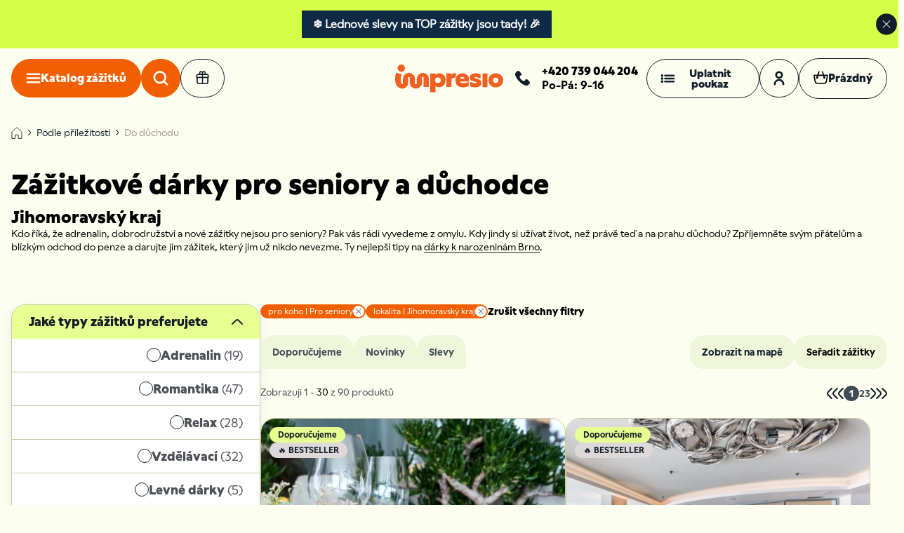

--- FILE ---
content_type: text/html; charset=UTF-8
request_url: https://www.impresio.eu/products-list/k-odchodu-do-duchodu?prokoho=pro-seniory-2&kde=jihomoravsky-kraj
body_size: 66468
content:
<!DOCTYPE html>
<html lang='cs' dir='ltr'>
<head>
    <meta name='viewport' content='width=device-width, initial-scale=1.0' charset='utf-8'/>

    
    <title>Zážitkové dárky k odchodu do důchodu Jihomoravský kraj - Pro seniory | 200 zážitků | Impresio.eu</title>

            <link rel="stylesheet" href="/static/cookieconsent.css">
        <script src="/static/cookieconsent.umd.js"></script>
    
                
        <link rel="preload" as="style" href="/build/shop/shop-entry.85917211.css"  />

    <link rel="stylesheet" href="/build/shop/shop-entry.85917211.css" />




    
        <link rel="preload" as="style" href="/build/shop/shop-category.d23ba9e5.css"  />
    <link rel="stylesheet" href="/build/shop/shop-category.d23ba9e5.css" />
    <link rel="stylesheet" href="/build/shop/shop-leafletJs.2d4acabb.css" media="print" onload="this.media='all'" />
    <link rel="stylesheet" href="/build/shop/shop-keenSliderJs.2b75155d.css"  media="print" onload="this.media='all'" />

    
    
<script type="text/javascript">
    var gtmEnhancedEcommerceCurrencyCode = 'CZK';
</script>
<script type="text/javascript">
    var productImpressions = window.productImpressions || (window.productImpressions = []);
</script><script type="text/javascript">
    var productDetails = window.productDetails || (window.productDetails = []);
</script><script type="text/javascript">
    var checkoutStepsConfiguration = window.checkoutStepsConfiguration || (window.checkoutStepsConfiguration = {"enabled":true,"steps":{"1":[{"event":"submit","selector":"form[action^='\/ajax\/cart\/add']"}],"2":[{"option":"enhancedEcommerceCheckoutGetChoiceValue","selector":"form[name=sylius_checkout_select_shipping]","event":"submit"}],"3":[{"event":"load","selector":"form[name=sylius_checkout_address]"}]}});
</script>

        
            <script type="application/javascript">
  appendHtml = function(element, html) {
    var div = document.createElement('div');
    div.innerHTML = html;
    while (div.children.length > 0) {
      element.appendChild(div.children[0]);
    }
  };

              
    appendHtml(document.head, '<meta name="twitter:card" content="summary"></meta>');
    appendHtml(document.head, '<meta name="og:type" content="website" />');

  
            
          document.title = 'Zážitkové dárky k odchodu do důchodu';
                  appendHtml(document.head, '<meta name="twitter:title" content="\uD83E\uDD47Origin\u00E1ln\u00ED\u0020z\u00E1\u017Eitkov\u00E9\u0020d\u00E1rky\u0020k\u0020odchodu\u0020do\u0020d\u016Fchodu" />');
              appendHtml(document.head, '<meta name="twitter:description" content="D\u00E1rky\u0020k\u0020odchodu\u0020do\u0020d\u016Fchodu,\u0020\u2705\u0020origin\u00E1ln\u00ED\u0020d\u00E1rek,\u0020na\u0020kter\u00FD\u0020nikdy\u0020nezapomenete\u0021\u0020\u2705\u0020Poukaz\u0020ihned\u0020v\u0020e\u002Dmailu.\u0020\u2705\u0020Mo\u017En\u00E9\u0020prodlou\u017Een\u00ED\u0020poukazu.\u0020\u2705\u002099\u0020\u0025\u0020spokojen\u00FDch\u0020z\u00E1kazn\u00EDk\u016F." />');
              appendHtml(document.head, '<meta name="og:title" content="\uD83E\uDD47Origin\u00E1ln\u00ED\u0020z\u00E1\u017Eitkov\u00E9\u0020d\u00E1rky\u0020k\u0020odchodu\u0020do\u0020d\u016Fchodu" />');
              appendHtml(document.head, '<meta name="og:description" content="D\u00E1rky\u0020k\u0020odchodu\u0020do\u0020d\u016Fchodu,\u0020\u2705\u0020origin\u00E1ln\u00ED\u0020d\u00E1rek,\u0020na\u0020kter\u00FD\u0020nikdy\u0020nezapomenete\u0021\u0020\u2705\u0020Poukaz\u0020ihned\u0020v\u0020e\u002Dmailu.\u0020\u2705\u0020Mo\u017En\u00E9\u0020prodlou\u017Een\u00ED\u0020poukazu.\u0020\u2705\u002099\u0020\u0025\u0020spokojen\u00FDch\u0020z\u00E1kazn\u00EDk\u016F." />');
              appendHtml(document.head, '<meta name="og:image" content="https://impresio.cdn.3brs.net/cache/sylius_shop_seo_image/c2/7a/cd7c53cc37b7485f74477da34f64.jpg" />');
              appendHtml(document.head,'D\u00E1rky\u0020k\u0020odchodu\u0020do\u0020d\u016Fchodu,\u0020Origin\u00E1ln\u00ED\u0020d\u00E1rek,\u0020na\u0020kter\u00FD\u0020nikdy\u0020nezapomene\u0021\u0020\u2705\u0020Poukaz\u0020ihned\u0020v\u0020e\u002Dmailu.\u0020\u2705\u0020Mo\u017En\u00E9\u0020prodlou\u017Een\u00ED\u0020poukazu.\u0020\u2705\u002099\u0020\u0025\u0020spokojen\u00FDch\u0020z\u00E1kazn\u00EDk\u016F.');
      
</script>
<script type="text/javascript">
    window.productListType = 'Category List - Dárky k odchodu do důchodu';
</script>
    

             <script type="application/javascript">
            document.title = 'Zážitkové dárky k odchodu do důchodu Jihomoravský kraj - Pro seniory | 200 zážitků | Impresio.eu';
        </script>
                    <link rel='stylesheet'
            href='https://fonts.googleapis.com/css?family=Material+Icons|Material+Icons+Outlined|Material+Icons+Two+Tone|Material+Icons+Round|Material+Icons+Sharp&display=swap'
            media="print" onload="this.media='all'"
        />
        <script src="/build/shop/shop-alpineJs.ef877f78.js" defer></script>
        <script src="/build/shop/shop-entry.e7c6c627.js"></script>
        <script src="/build/shop/shop-globalJs.deda0e49.js" defer></script>
        <script src="/build/shop/shop-cartJs.fee35a30.js" defer></script>
        <script src="/build/shop/shop-modalsJs.9e4bcafc.js" defer></script>
        <script src="/build/shop/shop-chatbotJs.22f86946.js" async></script>
    
    <script src="/build/shop/shop-leafletJs.a4d4e035.js" defer></script>
    <script src="/build/shop/shop-filtersJs.60405c4b.js" defer></script>
    <script src="/build/shop/shop-productsJs.a3ecd421.js" defer></script>
    <script src="/build/shop/shop-keenSliderJs.a4d8bcd3.js" defer></script>
    

            <link rel="preload" href="/build/shop/fonts/Wallop-Regular.b3555009.woff2" as="font" type="font/woff2" crossorigin>
            <link rel="preload" href="/build/shop/fonts/Wallop-Bold.0a3d8fd0.woff2" as="font" type="font/woff2" crossorigin>
        <link rel="prefetch"
        href="/build/shop/sprite.h-3b5857.svg"
        as="fetch"
        type="image/svg+xml"
    />
    <script>
        function getCookieValue() {
            let namePrefix = "cc_cookie" + '=';
            let decodedCookie = decodeURIComponent(document.cookie);
            let cookiesArray = decodedCookie.split(';');
            for (let i = 0; i < cookiesArray.length; i++) {
                let c = cookiesArray[i];
                while (c.charAt(0) == ' ') {
                    c = c.substring(1);
                }
                if (c.indexOf(namePrefix) == 0) {
                    return c.substring(namePrefix.length, c.length);
                }
            }
            return '';
        }

        let analytics_storage_status = "denied";
        let ad_storage_status = "denied";
        let ad_personalization_status = "denied";
        let ad_user_data_status = "denied";
        let cookieValue = getCookieValue();
        let cookieObj = {};
        if (cookieValue !== '') {
            cookieObj = JSON.parse(cookieValue);
        }

        if (cookieObj.categories) {
            if (cookieObj.categories.includes("analytics")) {
                analytics_storage_status = "granted";
            }

            if (cookieObj.categories.includes("ads")) {
                ad_storage_status = "granted";
                ad_personalization_status = "granted";
                ad_user_data_status = "granted";
            }
        }

        window.dataLayer = window.dataLayer || [];

        const visitorType = "user";
        const userEmail = "";

        window.dataLayer.push({
            'visitorType': visitorType,
            'user': { 'email': userEmail }
        });
    </script>
            <script>(function (w, d, s, l, i) {
                w[l] = w[l] || [];
                w[l].push({'gtm.start': new Date().getTime(), event: 'gtm.js'});
                var f = d.getElementsByTagName(s)[0], j = d.createElement(s), dl = l != 'dataLayer' ? '&l=' + l : '';
                j.async = true;
                j.src = 'https://www.googletagmanager.com/gtm.js?id=' + i + dl;
                f.parentNode.insertBefore(j, f);
            })(window, document, 'script', 'dataLayer', 'GTM-WP25XLS');
        </script>
    
        
                
<meta name='keywords' content='zážitkové dárky'/>
<meta name='description' content='Dárky k odchodu do důchodu, Originální dárek, na který nikdy nezapomene! ✅ Poukaz ihned v e-mailu. ✅ Možné prodloužení poukazu. ✅ 99 % spokojených zákazníků.'/>
<meta property='og:image' content='https://impresio.cdn.3brs.net/cache/sylius_shop_product_original/4b/9e/2d62e879aa4fcd2c4877fb84efae.jpg'/>
<meta property='og:url' content='https://www.impresio.eu/products-list/k-odchodu-do-duchodu'/>
<meta property='og:description' content='Dárky k odchodu do důchodu, Originální dárek, na který nikdy nezapomene! ✅ Poukaz ihned v e-mailu. ✅ Možné prodloužení poukazu. ✅ 99 % spokojených zákazníků.'/>
<meta name='twitter:description' content='Dárky k odchodu do důchodu, Originální dárek, na který nikdy nezapomene! ✅ Poukaz ihned v e-mailu. ✅ Možné prodloužení poukazu. ✅ 99 % spokojených zákazníků.'/>
<meta name='twitter:image' content='https://impresio.cdn.3brs.net/cache/sylius_shop_product_original/4b/9e/2d62e879aa4fcd2c4877fb84efae.jpg'/>

<link rel="shortcut icon" href="/favicon.ico">
<link rel='icon' type='image/png' sizes='16x16' href="/favicon-16x16.png">
<link rel='icon' type='image/png' sizes='32x32' href="/favicon-32x32.png">
<link rel='apple-touch-icon' sizes='180x180' href="/apple-touch-icon.png">
<link rel='mask-icon' href="/safari-pinned-tab.svg" color='#5bbad5'>
<link rel='manifest' href="/site.webmanifest">
    

    <meta property='og:title' content='Zážitkové dárky k odchodu do důchodu Jihomoravský kraj - Pro seniory | 200 zážitků | Impresio.eu'/>
    <meta property='og:type' content='website'>
    <meta property='og:site_name' content='Impresio.eu'/>

    <meta name='twitter:title' content='Zážitkové dárky k odchodu do důchodu Jihomoravský kraj - Pro seniory | 200 zážitků | Impresio.eu'/>
    <meta name='twitter:site' content='Impresio.eu'/>
    <meta name='twitter:card' content='summary'>

            <meta name="robots" content="noindex, follow">
    
    
<script type="text/javascript">
    var gtmEnhancedEcommerceCurrencyCode = 'CZK';
</script>
<script type="text/javascript">
    var productImpressions = window.productImpressions || (window.productImpressions = []);
</script><script type="text/javascript">
    var productDetails = window.productDetails || (window.productDetails = []);
</script><script type="text/javascript">
    var checkoutStepsConfiguration = window.checkoutStepsConfiguration || (window.checkoutStepsConfiguration = {"enabled":true,"steps":{"1":[{"event":"submit","selector":"form[action^='\/ajax\/cart\/add']"}],"2":[{"option":"enhancedEcommerceCheckoutGetChoiceValue","selector":"form[name=sylius_checkout_select_shipping]","event":"submit"}],"3":[{"event":"load","selector":"form[name=sylius_checkout_address]"}]}});
</script>

</head>
<body>
    
<div class="main w-100">
            
<!-- ALERT MESSAGE Slevy --><div class="impresio-message-wrapper"><div class="impresio-message"><span class="message"><div style="background:#0F2A44; color:#ffffff; text-align:center; padding:10px 16px; font-size:16px; font-weight:700; line-height:1.2;">
  <a href="https://www.impresio.eu/products-list/vsechny-zazitky"
     style="color:#ffffff !important; text-decoration:none !important; font-weight:700 !important; display:block;">
    ❄️ Lednové slevy na TOP zážitky jsou tady! 🎉
  </a>
</div></span>
<span class="title"></span> </div><div><button class="ui icon butto message-times" data-message="2"><svg xmlns="http://www.w3.org/2000/svg" width="83" height="84" viewBox="0 0 83 84" fill="none">
    <circle cx="41.4992" cy="42.0002" r="41.3" fill="#131D29"/>
    <path d="M55.8896 27.6099C55.6591 27.3795 55.3465 27.25 55.0206 27.25C54.6946 27.25 54.3821 27.3795 54.1516 27.6099L41.4997 40.2617L28.8479 27.6099C28.6174 27.3795 28.3048 27.25 27.9789 27.25C27.653 27.25 27.3404 27.3795 27.1099 27.6099C26.8795 27.8404 26.75 28.153 26.75 28.4789C26.75 28.8048 26.8795 29.1174 27.1099 29.3479L39.7617 41.9997L27.1099 54.6516C26.8795 54.8821 26.75 55.1946 26.75 55.5206C26.75 55.8465 26.8795 56.1591 27.1099 56.3896C27.3404 56.62 27.653 56.7495 27.9789 56.7495C28.3048 56.7495 28.6174 56.62 28.8479 56.3896L41.4997 43.7378L54.1516 56.3896C54.3821 56.62 54.6946 56.7495 55.0206 56.7495C55.3465 56.7495 55.6591 56.62 55.8896 56.3896C56.12 56.1591 56.2495 55.8465 56.2495 55.5206C56.2495 55.1946 56.12 54.8821 55.8896 54.6516L43.2378 41.9997L55.8896 29.3479C56.12 29.1174 56.2495 28.8048 56.2495 28.4789C56.2495 28.153 56.12 27.8404 55.8896 27.6099Z" fill="white"/>
</svg>
</button></div></div><noscript><iframe src="https://www.googletagmanager.com/ns.html?id=GTM-WP25XLS" height="0" width="0" style="display:none;visibility:hidden"></iframe></noscript>


    <header class="main-header padding-lr-16--max-container "
        data-x-data="header()"
        data-x-bind="headerWrapper"
    >
        <input type="checkbox" class="main-header__trigger nav-trigger" id="mainNavTrigger"
            data-x-model="navIsOpen"
        >
        <div class="page-overlay page-overlay-2" data-x-on:click="$dispatch('setToggles', false);"></div>
            <div class="main-header__inner container">
                <div class="header-group-item">
                    <label for="mainNavTrigger" type="button" class="btn btn-1 btn-animation-2 text-nowrap nav-overlay nav-container"
                        data-x-on:click.prevent.stop="toggleNav()"
                    >
                        <svg class="icon svg" viewBox="0 0 18 19" width="18" height="19" fill="currentColor">
                            <title>Katalog zážitků</title>
                            <use xlink:href="#menu-burger.sprite"></use>
                        </svg>
                        <span class="d-none--max-md btn-label inherit-text">
                            Katalog zážitků
                        </span>
                    </label>

                    <a href="/darkovy-pruvodce" class="btn btn-2 btn-animation-1 btn-mobile-gift">
                        Daruj zážitek
                    </a>

                    <button type="button" class="btn btn-1 search-btn btn-animation-1 text-nowrap trigger-modal-click" title="hledat">
                        
<svg
        class="icon svg"
                    width="21"
                            height="21"
        >
        <use href="#search.sprite"></use>
</svg>
                    </button>

                    <a class="btn btn-2 btn-animation-1 text-nowrap btn-gift d-none--max-md" href="/darkovy-pruvodce">
                        <svg class="icon svg" width="22" height="25" viewBox="0 0 22 25" fill="none">
                            <title>Daruj zážitek</title>
                            <use xlink:href="#gift.sprite"></use>
                        </svg>
                        <span class="text-nowrap inherit-text d-none--max-xl">Daruj zážitek</span>
                    </a>
                </div>

                <a href="/" class="header-group-item logo-wrapper">
                        <svg class="logo nav-overlay" xmlns="http://www.w3.org/2000/svg" width="154" height="40" fill="#F16022" viewBox="0 0 150 39">
        <title>Impresio</title>
        <path d="m140.5 25.5-.8.1h-.3a3.7 3.7 0 0 1 .3-7.4 3.7 3.7 0 0 1 .8 7.3Zm-.6-13.4c-6 0-10.4 4.2-10.4 9.8 0 5.6 4.3 9.9 10.2 9.9 5.9 0 10.3-4.3 10.3-10 0-5.5-4.2-9.7-10.1-9.7ZM18 25v-7.6h2.2V24a8.6 8.6 0 1 0 17.1 0v-6.6h2.2v13.9h7.3V20c0-4.6-3.7-8.3-8.3-8.3h-.2a8.3 8.3 0 0 0-8.3 8.3v7.3h-2.5V20c0-4.6-3.7-8.3-8.3-8.3H19a8.3 8.3 0 0 0-8.3 8.3v5.5c0 .1.1.8.7 1.8h-2c0-.1-1.8-2.5-1.8-6.3 0-3.7 1.1-6.6 1.5-7.4l-7.5-2.4c-.4 1-2.2 5.2-1.6 11.6.4 4.5 3.5 10.8 9.9 10.7 4.5 0 8.1-3.8 8.1-8.3m94.9.1c-.1.4-.6.7-1.7.6-2.7-.2-5-1-7.2-1.9v6.2c2 1 4.5 1.5 7.1 1.5 5.4 0 8.7-2.1 8.7-6 0-2.7-1.5-4.6-4.7-5.5l-4-1.2c-.6-.2-.9-.6-.8-1 0-.4.6-.5 1.1-.5 2 0 4.4 1 7.2 1.8v-5.7c-2-.9-4.7-1.4-7.2-1.4-4.2 0-7.8 2-7.8 5.8 0 2.8 1.3 4.2 4 5l4.2 1.2c.9.2 1.2.7 1.1 1.1m-16.5-5.6c-.1-1.5-1.5-2.3-3.1-2.3s-2.8.8-3 2.3h6Zm5.8 3.9H90c.3 1.6 2.2 2.3 4.8 2.3a18 18 0 0 0 7.2-1.6v5.8c-2.4 1-5 1.6-7.4 1.6-7.5 0-10.9-3.5-10.9-9.6 0-6 4-9.9 9.5-9.9 6 0 9.3 3.7 9.3 8.7 0 1.6-.3 2.7-.3 2.7m19 7.8h7v-19h-7v19Zm-57.9-9.5a4 4 0 0 0-4-3.9 4 4 0 0 0-4 3.9 4 4 0 0 0 4 3.8 4 4 0 0 0 4-3.8Zm6.6-.1c0 6.6-4.8 9.8-9 9.8-2.2 0-3.6-.8-4.2-1.3H56v8.1h-7.3v-26H56v1.4h.7s1.8-1.7 4.8-1.7 8.6 2.5 8.6 9.7M83 19l2.2-6.5c-1-.5-5.3-.8-7.2 1.2h-.6v-1.4h-6.3v19h7v-8.8c0-3.7 2.2-4.8 5-3.5M3.3 5.2A5.1 5.1 0 1 1 13.6 5a5.1 5.1 0 0 1-10.2.2Z"></path>
    </svg>

                </a>

                <div class="header-group-item d-none--max-lg">
                    <div class="contact">
                        <a href="tel:+420739044204" class="btn" title="Telefon: +420 739 044 204">
                            <svg xmlns="http://www.w3.org/2000/svg" width="16" height="16" viewBox="0 0 16 16" fill="none" class="icon svg">
                                <use xlink:href="#phone.sprite"></use>
                            </svg>
                        </a>
                        <div class="contact-info d-none--max-lg">
                            <a class="bold link-1 text-nowrap" href="tel:+420739044204">+420 739 044 204</a>
                            <span class="semi-bold text-nowrap">Po-Pá: 9-16</span>
                        </div>
                    </div>

                        
<div role="button"
    class="btn btn-2 btn-animation-1 text-nowrap apply-discount-container btn-voucher"
    data-x-data="toggle({ toggleOverlay: true })"
    data-x-bind="toggleTrigger"
>
    <svg xmlns="http://www.w3.org/2000/svg" width="21" height="19" viewBox="0 0 21 19" fill="none" class="icon svg">
        <title>Uplatnit poukaz</title>
        <use xlink:href="#list.sprite"></use>
    </svg>
    <span class="btn-label inherit-text d-none--max-xl">Uplatnit poukaz</span>
    <div class="modal modal-1 right flex flex-column logged-in apply-discount animate" data-x-bind="showElement">
        <div class="modal-content">
            <div class="padding-container">
                <div class="links">
                    <a class="link-2" onclick="toggleModal('reservationModal')">
                        <span class="bold" style="color: #f25e02">Rezervovat termín zážitku</span>
                        <svg width="18" height="18" viewBox="0 0 18 18" fill="none" class="icon">
                            <title>Šipka</title>
                            <use xlink:href="#arrow-right.sprite"></use>
                        </svg>
                    </a>

                    <a class="link-2" onclick="toggleModal('extensionModal')">
                        <span class="bold">Prodloužit poukaz</span>
                        <svg width="18" height="18" viewBox="0 0 18 18" fill="none" class="icon">
                            <title>Šipka</title>
                            <use xlink:href="#arrow-right.sprite"></use>
                        </svg>
                    </a>

                    <a class="link-2" onclick="toggleModal('changeModal')">
                        <span class="bold">Vyměnit poukaz</span>
                        <svg width="18" height="18" viewBox="0 0 18 18" fill="none" class="icon">
                            <title>Šipka</title>
                            <use xlink:href="#arrow-right.sprite"></use>
                        </svg>
                    </a>

                    <a class="link-2" onclick="toggleModal('universalModal')">
                        <span class="bold">Uplatnit univerzální poukaz</span>
                                                <svg width="18" height="18" viewBox="0 0 18 18" fill="none" class="icon">
                            <title>Šipka</title>
                            <use xlink:href="#arrow-right.sprite"></use>
                        </svg>
                    </a>
                </div>
            </div>

            <div class="question-container">
                <div class="title bold">Máte další dotazy?</div>
                <div class="flex">

                    <div class="info flex flex-column padding-lr-0">

                        <div class="contact-item flex">
                            <svg width="20" height="21" viewBox="0 0 20 21" fill="none" class="icon">
                                <title>739 044 204</title>
                                <use xlink:href="#phone-2.sprite"></use>
                            </svg>
                            <a class="semi-bold link-1" href="tel:+420739044204">739&nbsp;044&nbsp;204</a>
                        </div>

                        <div class="contact-item flex">
                            <svg width="20" height="21" viewBox="0 0 20 21" fill="none" class="icon">
                                <title>info@impresio.eu</title>
                                <use xlink:href="#email.sprite"></use>
                            </svg>
                            <a class="semi-bold link-1" href="mailto:info@impresio.eu">info@impresio.eu</a>
                        </div>

                        <div class="btn btn-1 btn-animation-1 btn-size-1 text-nowrap"
                             onclick="toggleModal('newQuestionForm')">
                            Napsat dotaz
                        </div>
                    </div>
                </div>
            </div>
        </div>
    </div>
</div>

<div class="certificate-dropdown-container" id="certificate-dropdown-container" style="display: none">
    <ul>
        <li>
            <a href="https://www.impresio.eu/coupon/verify/reservation">
                Rezervace termínu
            </a>
        </li>
        <li>
            <a href="https://www.impresio.eu/coupon/verify/extension">
                Prodloužení certifikátu
            </a>
        </li>
        <li>
            <a href="https://www.impresio.eu/coupon/verify/change">
                Výměna certifikátu
            </a>
        </li>
        <li>
            <a href="https://www.impresio.eu/coupon/verify/change">
                Mám univerzální certifikát
            </a>
        </li>
    </ul>
</div>

                                        <div data-x-data="toggle({ toggleOverlay: true })" class="overlay-container">
                        <div role="button" class="btn btn-user btn-2 btn-animation-1 text-nowrap account-container trigger-modal-hover btn-2"
                                                            data-x-on:click="toggleModal('loginForm')"
                                                    >
                            <svg class="icon svg" width="21" height="21" viewBox="0 0 15 21" fill="none">
                                <title>Uživatelský účet</title>
                                <use xlink:href="#account.sprite"></use>
                            </svg>
                        </div>
                    </div>
                    <div class="overlay-container" data-x-data="toggle({ toggleOverlay: true })" id="header-cart">
                                                    <div class="cart-container">
                                <a class="btn btn-2 btn-animation-1 nav-btn cart-btn btn-cart" href="/cart" data-x-bind="toggleTrigger">
    <div class="cart flex--max-sm">
        <svg width="26" height="23" viewBox="0 0 26 23" fill="none" class="icon svg">
            <use xlink:href="#cart.sprite"></use>
        </svg>
    </div>

    <span class="d-none--max-md btn-label">
        Prázdný
    </span>
</a>
<div class="modal modal-1 cart-content-modal flex flex-column animate" data-x-bind="showElement">
    <div class="modal-content">
        <div class="cart-content">
            <br>
            Váš košík je prázdný
        </div>
    </div>
</div>
                            </div>
                                            </div>
                </div>
            </div>
        <nav id="navModal"
    class="main-header__nav container"
    style="display: none;"
    data-x-show="navIsOpen"
>
    <div class="main-header__nav-container" data-x-on:click.outside="closeNav()">





            <div class="main-header__menu">
                <div class="main-header__menu-inner">
                    
                                                                                                                                        <input type="radio" name="nav-item" id="nav-item-kategorie" class="nav-trigger nav-item-trigger" checked>
        <label for="nav-item-kategorie" type="button" class="nav-item title bold ">
            <svg width="1.5em" height="1.5em" viewBox="0 0 58 58" fill="none" class="category-icon">
                <title>Podle kategorie</title>
                <use xlink:href="#stars.sprite"></use>
            </svg>
            Podle kategorie
            <svg width="18" height="18" viewBox="0 0 18 18" fill="none" class="icon">
                <title>Podle kategorie)</title>
                <use xlink:href="#arrow-right.sprite"></use>
            </svg>
        </label>
        <div class="nav-children">
                            <a href="https://www.impresio.eu/products-list/vsechny-zazitky" class="nav-item open-more color-2-6 bold">
                    Zobrazit všechny zážitky
                    <svg width="18" height="18" viewBox="0 0 18 18" fill="none" class="icon">
                        <use xlink:href="#arrow-right.sprite"></use>
                    </svg>
                </a>
                                                            <a href="https://www.impresio.eu/products-list/zazitky-se-slevou"
           class="nav-item flex open-more step-2-open-more trigger-modal-hover"
           data-main-taxon-code="zazitky-se-slevou"
           data-main-taxon-id="296"
        >
                                                            
    <picture>

                                    <source srcset="
                        https://impresio.cdn.3brs.net/cache/sylius_thumb_40_1x_webp/b2/38/749d46257b4aa8cc8639c4ca0f01.jpg 1x,
                        https://impresio.cdn.3brs.net/cache/sylius_thumb_40_2x_webp/b2/38/749d46257b4aa8cc8639c4ca0f01.jpg 2x,
                    "
                    type="image/webp"
            />
                <img loading="lazy"
            src="
                https://impresio.cdn.3brs.net/cache/sylius_thumb_40_1x_jpeg/b2/38/749d46257b4aa8cc8639c4ca0f01.jpg
            "
            srcset="
                https://impresio.cdn.3brs.net/cache/sylius_thumb_40_2x_jpeg/b2/38/749d46257b4aa8cc8639c4ca0f01.jpg 2x,
                https://impresio.cdn.3brs.net/cache/sylius_thumb_40_1x_jpeg/b2/38/749d46257b4aa8cc8639c4ca0f01.jpg 1x,
            "
            alt="Slevy na dárky (67)"
                                                    class="category picture"
                            width="100"
                            height="100"
                    />
    </picture>

            <span class="title">
                <span class="bold">
                    Slevy na dárky
                </span>
                (67)
            </span>

            <svg width="18" height="18" viewBox="0 0 18 18" fill="none" class="icon">
                <title>Slevy na dárky (67)</title>
                <use xlink:href="#arrow-right.sprite"></use>
            </svg>
        </a>
                                                    <a href="https://www.impresio.eu/products-list/lety-balonem"
           class="nav-item flex open-more step-2-open-more trigger-modal-hover"
           data-main-taxon-code="lety-balonem"
           data-main-taxon-id="74"
        >
                                                            
    <picture>

                                    <source srcset="
                        https://impresio.cdn.3brs.net/cache/sylius_thumb_40_1x_webp/0f/a4/ac5ff83fe84fa676a95ba22696a6.jpg 1x,
                        https://impresio.cdn.3brs.net/cache/sylius_thumb_40_2x_webp/0f/a4/ac5ff83fe84fa676a95ba22696a6.jpg 2x,
                    "
                    type="image/webp"
            />
                <img loading="lazy"
            src="
                https://impresio.cdn.3brs.net/cache/sylius_thumb_40_1x_jpeg/0f/a4/ac5ff83fe84fa676a95ba22696a6.jpg
            "
            srcset="
                https://impresio.cdn.3brs.net/cache/sylius_thumb_40_2x_jpeg/0f/a4/ac5ff83fe84fa676a95ba22696a6.jpg 2x,
                https://impresio.cdn.3brs.net/cache/sylius_thumb_40_1x_jpeg/0f/a4/ac5ff83fe84fa676a95ba22696a6.jpg 1x,
            "
            alt="Lety balónem (16)"
                                                    class="category picture"
                            width="100"
                            height="100"
                    />
    </picture>

            <span class="title">
                <span class="bold">
                    Lety balónem
                </span>
                (16)
            </span>

            <svg width="18" height="18" viewBox="0 0 18 18" fill="none" class="icon">
                <title>Lety balónem (16)</title>
                <use xlink:href="#arrow-right.sprite"></use>
            </svg>
        </a>
                                                    <a href="https://www.impresio.eu/products-list/seskoky-2"
           class="nav-item flex open-more step-2-open-more trigger-modal-hover"
           data-main-taxon-code="seskoky-2"
           data-main-taxon-id="73"
        >
                                                            
    <picture>

                                    <source srcset="
                        https://impresio.cdn.3brs.net/cache/sylius_thumb_40_1x_webp/a3/ef/a0af4462dc9e8d5030f40b5167d7.webp 1x,
                        https://impresio.cdn.3brs.net/cache/sylius_thumb_40_2x_webp/a3/ef/a0af4462dc9e8d5030f40b5167d7.webp 2x,
                    "
                    type="image/webp"
            />
                <img loading="lazy"
            src="
                https://impresio.cdn.3brs.net/cache/sylius_thumb_40_1x_jpeg/a3/ef/a0af4462dc9e8d5030f40b5167d7.webp
            "
            srcset="
                https://impresio.cdn.3brs.net/cache/sylius_thumb_40_2x_jpeg/a3/ef/a0af4462dc9e8d5030f40b5167d7.webp 2x,
                https://impresio.cdn.3brs.net/cache/sylius_thumb_40_1x_jpeg/a3/ef/a0af4462dc9e8d5030f40b5167d7.webp 1x,
            "
            alt="Tandemové seskoky (11)"
                                                    class="category picture"
                            width="100"
                            height="100"
                    />
    </picture>

            <span class="title">
                <span class="bold">
                    Tandemové seskoky
                </span>
                (11)
            </span>

            <svg width="18" height="18" viewBox="0 0 18 18" fill="none" class="icon">
                <title>Tandemové seskoky (11)</title>
                <use xlink:href="#arrow-right.sprite"></use>
            </svg>
        </a>
                                                    <a href="https://www.impresio.eu/products-list/zazitky-ve-vzduchu"
           class="nav-item flex open-more step-2-open-more trigger-modal-hover"
           data-main-taxon-code="zazitky-ve-vzduchu"
           data-main-taxon-id="36"
        >
                                                            
    <picture>

                                    <source srcset="
                        https://impresio.cdn.3brs.net/cache/sylius_thumb_40_1x_webp/3e/4d/c6336fe0ef1ebccd64bd04b77cf5.jpg 1x,
                        https://impresio.cdn.3brs.net/cache/sylius_thumb_40_2x_webp/3e/4d/c6336fe0ef1ebccd64bd04b77cf5.jpg 2x,
                    "
                    type="image/webp"
            />
                <img loading="lazy"
            src="
                https://impresio.cdn.3brs.net/cache/sylius_thumb_40_1x_jpeg/3e/4d/c6336fe0ef1ebccd64bd04b77cf5.jpg
            "
            srcset="
                https://impresio.cdn.3brs.net/cache/sylius_thumb_40_2x_jpeg/3e/4d/c6336fe0ef1ebccd64bd04b77cf5.jpg 2x,
                https://impresio.cdn.3brs.net/cache/sylius_thumb_40_1x_jpeg/3e/4d/c6336fe0ef1ebccd64bd04b77cf5.jpg 1x,
            "
            alt="Zážitky ve vzduchu (79)"
                                                    class="category picture"
                            width="100"
                            height="100"
                    />
    </picture>

            <span class="title">
                <span class="bold">
                    Zážitky ve vzduchu
                </span>
                (79)
            </span>

            <svg width="18" height="18" viewBox="0 0 18 18" fill="none" class="icon">
                <title>Zážitky ve vzduchu (79)</title>
                <use xlink:href="#arrow-right.sprite"></use>
            </svg>
        </a>
                                                    <a href="https://www.impresio.eu/products-list/vojenske-zazitkove-darky"
           class="nav-item flex open-more step-2-open-more trigger-modal-hover"
           data-main-taxon-code="vojenske-zazitky"
           data-main-taxon-id="297"
        >
                                                            
    <picture>

                                    <source srcset="
                        https://impresio.cdn.3brs.net/cache/sylius_thumb_40_1x_webp/c0/73/9a8c15303780b0ae4c4ea871a7f6.jpg 1x,
                        https://impresio.cdn.3brs.net/cache/sylius_thumb_40_2x_webp/c0/73/9a8c15303780b0ae4c4ea871a7f6.jpg 2x,
                    "
                    type="image/webp"
            />
                <img loading="lazy"
            src="
                https://impresio.cdn.3brs.net/cache/sylius_thumb_40_1x_jpeg/c0/73/9a8c15303780b0ae4c4ea871a7f6.jpg
            "
            srcset="
                https://impresio.cdn.3brs.net/cache/sylius_thumb_40_2x_jpeg/c0/73/9a8c15303780b0ae4c4ea871a7f6.jpg 2x,
                https://impresio.cdn.3brs.net/cache/sylius_thumb_40_1x_jpeg/c0/73/9a8c15303780b0ae4c4ea871a7f6.jpg 1x,
            "
            alt="Vojenské zážitky (16)"
                                                    class="category picture"
                            width="100"
                            height="100"
                    />
    </picture>

            <span class="title">
                <span class="bold">
                    Vojenské zážitky
                </span>
                (16)
            </span>

            <svg width="18" height="18" viewBox="0 0 18 18" fill="none" class="icon">
                <title>Vojenské zážitky (16)</title>
                <use xlink:href="#arrow-right.sprite"></use>
            </svg>
        </a>
                                                    <a href="https://www.impresio.eu/products-list/adrenalin"
           class="nav-item flex open-more step-2-open-more trigger-modal-hover"
           data-main-taxon-code="adrenalin"
           data-main-taxon-id="434"
        >
                                                            
    <picture>

                                    <source srcset="
                        https://impresio.cdn.3brs.net/cache/sylius_thumb_40_1x_webp/58/a0/df044415156067e43ddf32e765c2.jpg 1x,
                        https://impresio.cdn.3brs.net/cache/sylius_thumb_40_2x_webp/58/a0/df044415156067e43ddf32e765c2.jpg 2x,
                    "
                    type="image/webp"
            />
                <img loading="lazy"
            src="
                https://impresio.cdn.3brs.net/cache/sylius_thumb_40_1x_jpeg/58/a0/df044415156067e43ddf32e765c2.jpg
            "
            srcset="
                https://impresio.cdn.3brs.net/cache/sylius_thumb_40_2x_jpeg/58/a0/df044415156067e43ddf32e765c2.jpg 2x,
                https://impresio.cdn.3brs.net/cache/sylius_thumb_40_1x_jpeg/58/a0/df044415156067e43ddf32e765c2.jpg 1x,
            "
            alt="Adrenalin (84)"
                                                    class="category picture"
                            width="100"
                            height="100"
                    />
    </picture>

            <span class="title">
                <span class="bold">
                    Adrenalin
                </span>
                (84)
            </span>

            <svg width="18" height="18" viewBox="0 0 18 18" fill="none" class="icon">
                <title>Adrenalin (84)</title>
                <use xlink:href="#arrow-right.sprite"></use>
            </svg>
        </a>
                                                    <a href="https://www.impresio.eu/products-list/auto-moto-zazitky"
           class="nav-item flex open-more step-2-open-more trigger-modal-hover"
           data-main-taxon-code="auto-moto-zazitky"
           data-main-taxon-id="31"
        >
                                                            
    <picture>

                                    <source srcset="
                        https://impresio.cdn.3brs.net/cache/sylius_thumb_40_1x_webp/6e/7e/99dcfa2df8f48ea0f0492c7b92cc.jpg 1x,
                        https://impresio.cdn.3brs.net/cache/sylius_thumb_40_2x_webp/6e/7e/99dcfa2df8f48ea0f0492c7b92cc.jpg 2x,
                    "
                    type="image/webp"
            />
                <img loading="lazy"
            src="
                https://impresio.cdn.3brs.net/cache/sylius_thumb_40_1x_jpeg/6e/7e/99dcfa2df8f48ea0f0492c7b92cc.jpg
            "
            srcset="
                https://impresio.cdn.3brs.net/cache/sylius_thumb_40_2x_jpeg/6e/7e/99dcfa2df8f48ea0f0492c7b92cc.jpg 2x,
                https://impresio.cdn.3brs.net/cache/sylius_thumb_40_1x_jpeg/6e/7e/99dcfa2df8f48ea0f0492c7b92cc.jpg 1x,
            "
            alt="Zážitkové jízdy (46)"
                                                    class="category picture"
                            width="100"
                            height="100"
                    />
    </picture>

            <span class="title">
                <span class="bold">
                    Zážitkové jízdy
                </span>
                (46)
            </span>

            <svg width="18" height="18" viewBox="0 0 18 18" fill="none" class="icon">
                <title>Zážitkové jízdy (46)</title>
                <use xlink:href="#arrow-right.sprite"></use>
            </svg>
        </a>
                                                    <a href="https://www.impresio.eu/products-list/gurmanske-zazitky"
           class="nav-item flex open-more step-2-open-more trigger-modal-hover"
           data-main-taxon-code="gurmanske-zazitky"
           data-main-taxon-id="38"
        >
                                                            
    <picture>

                                    <source srcset="
                        https://impresio.cdn.3brs.net/cache/sylius_thumb_40_1x_webp/f5/94/50b8d7c130b163e64cdc7b19b45b.jpg 1x,
                        https://impresio.cdn.3brs.net/cache/sylius_thumb_40_2x_webp/f5/94/50b8d7c130b163e64cdc7b19b45b.jpg 2x,
                    "
                    type="image/webp"
            />
                <img loading="lazy"
            src="
                https://impresio.cdn.3brs.net/cache/sylius_thumb_40_1x_jpeg/f5/94/50b8d7c130b163e64cdc7b19b45b.jpg
            "
            srcset="
                https://impresio.cdn.3brs.net/cache/sylius_thumb_40_2x_jpeg/f5/94/50b8d7c130b163e64cdc7b19b45b.jpg 2x,
                https://impresio.cdn.3brs.net/cache/sylius_thumb_40_1x_jpeg/f5/94/50b8d7c130b163e64cdc7b19b45b.jpg 1x,
            "
            alt="Gurmánské zážitky (22)"
                                                    class="category picture"
                            width="100"
                            height="100"
                    />
    </picture>

            <span class="title">
                <span class="bold">
                    Gurmánské zážitky
                </span>
                (22)
            </span>

            <svg width="18" height="18" viewBox="0 0 18 18" fill="none" class="icon">
                <title>Gurmánské zážitky (22)</title>
                <use xlink:href="#arrow-right.sprite"></use>
            </svg>
        </a>
                                                    <a href="https://www.impresio.eu/products-list/kurzy-a-lekce"
           class="nav-item flex open-more step-2-open-more trigger-modal-hover"
           data-main-taxon-code="kurzy-a-lekce"
           data-main-taxon-id="33"
        >
                                                            
    <picture>

                                    <source srcset="
                        https://impresio.cdn.3brs.net/cache/sylius_thumb_40_1x_webp/e8/43/77a4f42e72ed34480b059c7b8582.jpg 1x,
                        https://impresio.cdn.3brs.net/cache/sylius_thumb_40_2x_webp/e8/43/77a4f42e72ed34480b059c7b8582.jpg 2x,
                    "
                    type="image/webp"
            />
                <img loading="lazy"
            src="
                https://impresio.cdn.3brs.net/cache/sylius_thumb_40_1x_jpeg/e8/43/77a4f42e72ed34480b059c7b8582.jpg
            "
            srcset="
                https://impresio.cdn.3brs.net/cache/sylius_thumb_40_2x_jpeg/e8/43/77a4f42e72ed34480b059c7b8582.jpg 2x,
                https://impresio.cdn.3brs.net/cache/sylius_thumb_40_1x_jpeg/e8/43/77a4f42e72ed34480b059c7b8582.jpg 1x,
            "
            alt="Zážitkové kurzy (74)"
                                                    class="category picture"
                            width="100"
                            height="100"
                    />
    </picture>

            <span class="title">
                <span class="bold">
                    Zážitkové kurzy
                </span>
                (74)
            </span>

            <svg width="18" height="18" viewBox="0 0 18 18" fill="none" class="icon">
                <title>Zážitkové kurzy (74)</title>
                <use xlink:href="#arrow-right.sprite"></use>
            </svg>
        </a>
                                                    <a href="https://www.impresio.eu/products-list/sportovni-zazitky"
           class="nav-item flex open-more step-2-open-more trigger-modal-hover"
           data-main-taxon-code="sportovni-zazitky"
           data-main-taxon-id="35"
        >
                                                            
    <picture>

                                    <source srcset="
                        https://impresio.cdn.3brs.net/cache/sylius_thumb_40_1x_webp/5b/cc/8d53c118eac57f26779416d24721.jpg 1x,
                        https://impresio.cdn.3brs.net/cache/sylius_thumb_40_2x_webp/5b/cc/8d53c118eac57f26779416d24721.jpg 2x,
                    "
                    type="image/webp"
            />
                <img loading="lazy"
            src="
                https://impresio.cdn.3brs.net/cache/sylius_thumb_40_1x_jpeg/5b/cc/8d53c118eac57f26779416d24721.jpg
            "
            srcset="
                https://impresio.cdn.3brs.net/cache/sylius_thumb_40_2x_jpeg/5b/cc/8d53c118eac57f26779416d24721.jpg 2x,
                https://impresio.cdn.3brs.net/cache/sylius_thumb_40_1x_jpeg/5b/cc/8d53c118eac57f26779416d24721.jpg 1x,
            "
            alt="Sportovní zážitky (50)"
                                                    class="category picture"
                            width="100"
                            height="100"
                    />
    </picture>

            <span class="title">
                <span class="bold">
                    Sportovní zážitky
                </span>
                (50)
            </span>

            <svg width="18" height="18" viewBox="0 0 18 18" fill="none" class="icon">
                <title>Sportovní zážitky (50)</title>
                <use xlink:href="#arrow-right.sprite"></use>
            </svg>
        </a>
                                                    <a href="https://www.impresio.eu/products-list/specialni-zazitky"
           class="nav-item flex open-more step-2-open-more trigger-modal-hover"
           data-main-taxon-code="specialni-zazitky"
           data-main-taxon-id="100"
        >
                                                            
    <picture>

                                    <source srcset="
                        https://impresio.cdn.3brs.net/cache/sylius_thumb_40_1x_webp/46/2e/5e2caa0e411ddc5af0570070b049.jpg 1x,
                        https://impresio.cdn.3brs.net/cache/sylius_thumb_40_2x_webp/46/2e/5e2caa0e411ddc5af0570070b049.jpg 2x,
                    "
                    type="image/webp"
            />
                <img loading="lazy"
            src="
                https://impresio.cdn.3brs.net/cache/sylius_thumb_40_1x_jpeg/46/2e/5e2caa0e411ddc5af0570070b049.jpg
            "
            srcset="
                https://impresio.cdn.3brs.net/cache/sylius_thumb_40_2x_jpeg/46/2e/5e2caa0e411ddc5af0570070b049.jpg 2x,
                https://impresio.cdn.3brs.net/cache/sylius_thumb_40_1x_jpeg/46/2e/5e2caa0e411ddc5af0570070b049.jpg 1x,
            "
            alt="Originální zážitky (124)"
                                                    class="category picture"
                            width="100"
                            height="100"
                    />
    </picture>

            <span class="title">
                <span class="bold">
                    Originální zážitky
                </span>
                (124)
            </span>

            <svg width="18" height="18" viewBox="0 0 18 18" fill="none" class="icon">
                <title>Originální zážitky (124)</title>
                <use xlink:href="#arrow-right.sprite"></use>
            </svg>
        </a>
                                                    <a href="https://www.impresio.eu/products-list/masaze"
           class="nav-item flex open-more step-2-open-more trigger-modal-hover"
           data-main-taxon-code="masaze"
           data-main-taxon-id="37"
        >
                                                            
    <picture>

                                    <source srcset="
                        https://impresio.cdn.3brs.net/cache/sylius_thumb_40_1x_webp/41/fb/593a6a9e571cc7f943c654e8058b.jpg 1x,
                        https://impresio.cdn.3brs.net/cache/sylius_thumb_40_2x_webp/41/fb/593a6a9e571cc7f943c654e8058b.jpg 2x,
                    "
                    type="image/webp"
            />
                <img loading="lazy"
            src="
                https://impresio.cdn.3brs.net/cache/sylius_thumb_40_1x_jpeg/41/fb/593a6a9e571cc7f943c654e8058b.jpg
            "
            srcset="
                https://impresio.cdn.3brs.net/cache/sylius_thumb_40_2x_jpeg/41/fb/593a6a9e571cc7f943c654e8058b.jpg 2x,
                https://impresio.cdn.3brs.net/cache/sylius_thumb_40_1x_jpeg/41/fb/593a6a9e571cc7f943c654e8058b.jpg 1x,
            "
            alt="Zážitkové masáže (23)"
                                                    class="category picture"
                            width="100"
                            height="100"
                    />
    </picture>

            <span class="title">
                <span class="bold">
                    Zážitkové masáže
                </span>
                (23)
            </span>

            <svg width="18" height="18" viewBox="0 0 18 18" fill="none" class="icon">
                <title>Zážitkové masáže (23)</title>
                <use xlink:href="#arrow-right.sprite"></use>
            </svg>
        </a>
                                                    <a href="https://www.impresio.eu/products-list/relaxace-a-wellness"
           class="nav-item flex open-more step-2-open-more trigger-modal-hover"
           data-main-taxon-code="relaxace-a-wellness"
           data-main-taxon-id="30"
        >
                                                            
    <picture>

                                    <source srcset="
                        https://impresio.cdn.3brs.net/cache/sylius_thumb_40_1x_webp/7c/54/71d87ba6f518e3cdee40e34148c6.jpg 1x,
                        https://impresio.cdn.3brs.net/cache/sylius_thumb_40_2x_webp/7c/54/71d87ba6f518e3cdee40e34148c6.jpg 2x,
                    "
                    type="image/webp"
            />
                <img loading="lazy"
            src="
                https://impresio.cdn.3brs.net/cache/sylius_thumb_40_1x_jpeg/7c/54/71d87ba6f518e3cdee40e34148c6.jpg
            "
            srcset="
                https://impresio.cdn.3brs.net/cache/sylius_thumb_40_2x_jpeg/7c/54/71d87ba6f518e3cdee40e34148c6.jpg 2x,
                https://impresio.cdn.3brs.net/cache/sylius_thumb_40_1x_jpeg/7c/54/71d87ba6f518e3cdee40e34148c6.jpg 1x,
            "
            alt="Relaxace a wellness (31)"
                                                    class="category picture"
                            width="100"
                            height="100"
                    />
    </picture>

            <span class="title">
                <span class="bold">
                    Relaxace a wellness
                </span>
                (31)
            </span>

            <svg width="18" height="18" viewBox="0 0 18 18" fill="none" class="icon">
                <title>Relaxace a wellness (31)</title>
                <use xlink:href="#arrow-right.sprite"></use>
            </svg>
        </a>
                                                    <a href="https://www.impresio.eu/products-list/univerzalni-certifikat"
           class="nav-item flex open-more step-2-open-more trigger-modal-hover"
           data-main-taxon-code="univerzalni-certifikat"
           data-main-taxon-id="40"
        >
                                                            
    <picture>

                                    <source srcset="
                        https://impresio.cdn.3brs.net/cache/sylius_thumb_40_1x_webp/05/70/8ecd0548d448f867e69ff8e52af0.jpg 1x,
                        https://impresio.cdn.3brs.net/cache/sylius_thumb_40_2x_webp/05/70/8ecd0548d448f867e69ff8e52af0.jpg 2x,
                    "
                    type="image/webp"
            />
                <img loading="lazy"
            src="
                https://impresio.cdn.3brs.net/cache/sylius_thumb_40_1x_jpeg/05/70/8ecd0548d448f867e69ff8e52af0.jpg
            "
            srcset="
                https://impresio.cdn.3brs.net/cache/sylius_thumb_40_2x_jpeg/05/70/8ecd0548d448f867e69ff8e52af0.jpg 2x,
                https://impresio.cdn.3brs.net/cache/sylius_thumb_40_1x_jpeg/05/70/8ecd0548d448f867e69ff8e52af0.jpg 1x,
            "
            alt="Univerzální poukazy (5)"
                                                    class="category picture"
                            width="100"
                            height="100"
                    />
    </picture>

            <span class="title">
                <span class="bold">
                    Univerzální poukazy
                </span>
                (5)
            </span>

            <svg width="18" height="18" viewBox="0 0 18 18" fill="none" class="icon">
                <title>Univerzální poukazy (5)</title>
                <use xlink:href="#arrow-right.sprite"></use>
            </svg>
        </a>
                        </div>
                                                                                                                        <input type="radio" name="nav-item" id="nav-item-pro-koho" class="nav-trigger nav-item-trigger" >
        <label for="nav-item-pro-koho" type="button" class="nav-item title bold ">
            <svg width="1.5em" height="1.5em" viewBox="0 0 58 58" fill="none" class="category-icon">
                <title>Pro koho</title>
                <use xlink:href="#multiplePersons.sprite"></use>
            </svg>
            Pro koho
            <svg width="18" height="18" viewBox="0 0 18 18" fill="none" class="icon">
                <title>Pro koho)</title>
                <use xlink:href="#arrow-right.sprite"></use>
            </svg>
        </label>
        <div class="nav-children">
                                                            <a href="https://www.impresio.eu/products-list/darky-pro-muze"
           class="nav-item flex open-more step-2-open-more trigger-modal-hover"
           data-main-taxon-code="darky-pro-muze"
           data-main-taxon-id="107"
        >
                                                            
    <picture>

                                    <source srcset="
                        https://impresio.cdn.3brs.net/cache/sylius_thumb_40_1x_webp/1b/f4/c8bf67308e3ae22163377b300777.jpg 1x,
                        https://impresio.cdn.3brs.net/cache/sylius_thumb_40_2x_webp/1b/f4/c8bf67308e3ae22163377b300777.jpg 2x,
                    "
                    type="image/webp"
            />
                <img loading="lazy"
            src="
                https://impresio.cdn.3brs.net/cache/sylius_thumb_40_1x_jpeg/1b/f4/c8bf67308e3ae22163377b300777.jpg
            "
            srcset="
                https://impresio.cdn.3brs.net/cache/sylius_thumb_40_2x_jpeg/1b/f4/c8bf67308e3ae22163377b300777.jpg 2x,
                https://impresio.cdn.3brs.net/cache/sylius_thumb_40_1x_jpeg/1b/f4/c8bf67308e3ae22163377b300777.jpg 1x,
            "
            alt="Pro muže (190)"
                                                    class="category picture"
                            width="100"
                            height="100"
                    />
    </picture>

            <span class="title">
                <span class="bold">
                    Pro muže
                </span>
                (190)
            </span>

            <svg width="18" height="18" viewBox="0 0 18 18" fill="none" class="icon">
                <title>Pro muže (190)</title>
                <use xlink:href="#arrow-right.sprite"></use>
            </svg>
        </a>
                                                    <a href="https://www.impresio.eu/products-list/darky-pro-zeny"
           class="nav-item flex open-more step-2-open-more trigger-modal-hover"
           data-main-taxon-code="darky-pro-zeny"
           data-main-taxon-id="106"
        >
                                                            
    <picture>

                                    <source srcset="
                        https://impresio.cdn.3brs.net/cache/sylius_thumb_40_1x_webp/94/74/520b632c2c87ebedbaf3a0d2b40d.png 1x,
                        https://impresio.cdn.3brs.net/cache/sylius_thumb_40_2x_webp/94/74/520b632c2c87ebedbaf3a0d2b40d.png 2x,
                    "
                    type="image/webp"
            />
                <img loading="lazy"
            src="
                https://impresio.cdn.3brs.net/cache/sylius_thumb_40_1x_jpeg/94/74/520b632c2c87ebedbaf3a0d2b40d.png
            "
            srcset="
                https://impresio.cdn.3brs.net/cache/sylius_thumb_40_2x_jpeg/94/74/520b632c2c87ebedbaf3a0d2b40d.png 2x,
                https://impresio.cdn.3brs.net/cache/sylius_thumb_40_1x_jpeg/94/74/520b632c2c87ebedbaf3a0d2b40d.png 1x,
            "
            alt="Pro ženy (172)"
                                                    class="category picture"
                            width="100"
                            height="100"
                    />
    </picture>

            <span class="title">
                <span class="bold">
                    Pro ženy
                </span>
                (172)
            </span>

            <svg width="18" height="18" viewBox="0 0 18 18" fill="none" class="icon">
                <title>Pro ženy (172)</title>
                <use xlink:href="#arrow-right.sprite"></use>
            </svg>
        </a>
                                                    <a href="https://www.impresio.eu/products-list/darky-pro-pary"
           class="nav-item flex open-more step-2-open-more trigger-modal-hover"
           data-main-taxon-code="darky-pro-pary"
           data-main-taxon-id="109"
        >
                                                            
    <picture>

                                    <source srcset="
                        https://impresio.cdn.3brs.net/cache/sylius_thumb_40_1x_webp/e1/46/26c557be0a1f82f7c58a479be90b.jpg 1x,
                        https://impresio.cdn.3brs.net/cache/sylius_thumb_40_2x_webp/e1/46/26c557be0a1f82f7c58a479be90b.jpg 2x,
                    "
                    type="image/webp"
            />
                <img loading="lazy"
            src="
                https://impresio.cdn.3brs.net/cache/sylius_thumb_40_1x_jpeg/e1/46/26c557be0a1f82f7c58a479be90b.jpg
            "
            srcset="
                https://impresio.cdn.3brs.net/cache/sylius_thumb_40_2x_jpeg/e1/46/26c557be0a1f82f7c58a479be90b.jpg 2x,
                https://impresio.cdn.3brs.net/cache/sylius_thumb_40_1x_jpeg/e1/46/26c557be0a1f82f7c58a479be90b.jpg 1x,
            "
            alt="Pro dva (124)"
                                                    class="category picture"
                            width="100"
                            height="100"
                    />
    </picture>

            <span class="title">
                <span class="bold">
                    Pro dva
                </span>
                (124)
            </span>

            <svg width="18" height="18" viewBox="0 0 18 18" fill="none" class="icon">
                <title>Pro dva (124)</title>
                <use xlink:href="#arrow-right.sprite"></use>
            </svg>
        </a>
                                                    <a href="https://www.impresio.eu/products-list/pro-deti-2"
           class="nav-item flex open-more step-2-open-more trigger-modal-hover"
           data-main-taxon-code="pro-deti-2"
           data-main-taxon-id="111"
        >
                                                            
    <picture>

                                    <source srcset="
                        https://impresio.cdn.3brs.net/cache/sylius_thumb_40_1x_webp/d9/28/e1a1b8d15178f9a222d910cdfc49.jpg 1x,
                        https://impresio.cdn.3brs.net/cache/sylius_thumb_40_2x_webp/d9/28/e1a1b8d15178f9a222d910cdfc49.jpg 2x,
                    "
                    type="image/webp"
            />
                <img loading="lazy"
            src="
                https://impresio.cdn.3brs.net/cache/sylius_thumb_40_1x_jpeg/d9/28/e1a1b8d15178f9a222d910cdfc49.jpg
            "
            srcset="
                https://impresio.cdn.3brs.net/cache/sylius_thumb_40_2x_jpeg/d9/28/e1a1b8d15178f9a222d910cdfc49.jpg 2x,
                https://impresio.cdn.3brs.net/cache/sylius_thumb_40_1x_jpeg/d9/28/e1a1b8d15178f9a222d910cdfc49.jpg 1x,
            "
            alt="Pro děti (103)"
                                                    class="category picture"
                            width="100"
                            height="100"
                    />
    </picture>

            <span class="title">
                <span class="bold">
                    Pro děti
                </span>
                (103)
            </span>

            <svg width="18" height="18" viewBox="0 0 18 18" fill="none" class="icon">
                <title>Pro děti (103)</title>
                <use xlink:href="#arrow-right.sprite"></use>
            </svg>
        </a>
                                                    <a href="https://www.impresio.eu/products-list/pro-seniory-2"
           class="nav-item flex open-more step-2-open-more trigger-modal-hover"
           data-main-taxon-code="pro-seniory-2"
           data-main-taxon-id="110"
        >
                                                            
    <picture>

                                    <source srcset="
                        https://impresio.cdn.3brs.net/cache/sylius_thumb_40_1x_webp/49/da/c06d4a1ac79a3a882833c67fa7d9.jpg 1x,
                        https://impresio.cdn.3brs.net/cache/sylius_thumb_40_2x_webp/49/da/c06d4a1ac79a3a882833c67fa7d9.jpg 2x,
                    "
                    type="image/webp"
            />
                <img loading="lazy"
            src="
                https://impresio.cdn.3brs.net/cache/sylius_thumb_40_1x_jpeg/49/da/c06d4a1ac79a3a882833c67fa7d9.jpg
            "
            srcset="
                https://impresio.cdn.3brs.net/cache/sylius_thumb_40_2x_jpeg/49/da/c06d4a1ac79a3a882833c67fa7d9.jpg 2x,
                https://impresio.cdn.3brs.net/cache/sylius_thumb_40_1x_jpeg/49/da/c06d4a1ac79a3a882833c67fa7d9.jpg 1x,
            "
            alt="Pro seniory (146)"
                                                    class="category picture"
                            width="100"
                            height="100"
                    />
    </picture>

            <span class="title">
                <span class="bold">
                    Pro seniory
                </span>
                (146)
            </span>

            <svg width="18" height="18" viewBox="0 0 18 18" fill="none" class="icon">
                <title>Pro seniory (146)</title>
                <use xlink:href="#arrow-right.sprite"></use>
            </svg>
        </a>
                                                    <a href="https://www.impresio.eu/products-list/svatebni-dary-tmp"
           class="nav-item flex open-more step-2-open-more trigger-modal-hover"
           data-main-taxon-code="svatebni-dary-tmp"
           data-main-taxon-id="108"
        >
                                                            
    <picture>

                                    <source srcset="
                        https://impresio.cdn.3brs.net/cache/sylius_thumb_40_1x_webp/fa/26/e34245ba9668f282f9b7032d4bc3.jpg 1x,
                        https://impresio.cdn.3brs.net/cache/sylius_thumb_40_2x_webp/fa/26/e34245ba9668f282f9b7032d4bc3.jpg 2x,
                    "
                    type="image/webp"
            />
                <img loading="lazy"
            src="
                https://impresio.cdn.3brs.net/cache/sylius_thumb_40_1x_jpeg/fa/26/e34245ba9668f282f9b7032d4bc3.jpg
            "
            srcset="
                https://impresio.cdn.3brs.net/cache/sylius_thumb_40_2x_jpeg/fa/26/e34245ba9668f282f9b7032d4bc3.jpg 2x,
                https://impresio.cdn.3brs.net/cache/sylius_thumb_40_1x_jpeg/fa/26/e34245ba9668f282f9b7032d4bc3.jpg 1x,
            "
            alt="Pro novomanžele (89)"
                                                    class="category picture"
                            width="100"
                            height="100"
                    />
    </picture>

            <span class="title">
                <span class="bold">
                    Pro novomanžele
                </span>
                (89)
            </span>

            <svg width="18" height="18" viewBox="0 0 18 18" fill="none" class="icon">
                <title>Pro novomanžele (89)</title>
                <use xlink:href="#arrow-right.sprite"></use>
            </svg>
        </a>
                                                    <a href="https://www.impresio.eu/products-list/darky-pro-skupiny"
           class="nav-item flex open-more step-2-open-more trigger-modal-hover"
           data-main-taxon-code="darky-pro-skupiny"
           data-main-taxon-id="112"
        >
                                                            
    <picture>

                                    <source srcset="
                        https://impresio.cdn.3brs.net/cache/sylius_thumb_40_1x_webp/b5/fe/62d19d4f1e2574772b1e394e6d27.jpg 1x,
                        https://impresio.cdn.3brs.net/cache/sylius_thumb_40_2x_webp/b5/fe/62d19d4f1e2574772b1e394e6d27.jpg 2x,
                    "
                    type="image/webp"
            />
                <img loading="lazy"
            src="
                https://impresio.cdn.3brs.net/cache/sylius_thumb_40_1x_jpeg/b5/fe/62d19d4f1e2574772b1e394e6d27.jpg
            "
            srcset="
                https://impresio.cdn.3brs.net/cache/sylius_thumb_40_2x_jpeg/b5/fe/62d19d4f1e2574772b1e394e6d27.jpg 2x,
                https://impresio.cdn.3brs.net/cache/sylius_thumb_40_1x_jpeg/b5/fe/62d19d4f1e2574772b1e394e6d27.jpg 1x,
            "
            alt="Pro firmy (116)"
                                                    class="category picture"
                            width="100"
                            height="100"
                    />
    </picture>

            <span class="title">
                <span class="bold">
                    Pro firmy
                </span>
                (116)
            </span>

            <svg width="18" height="18" viewBox="0 0 18 18" fill="none" class="icon">
                <title>Pro firmy (116)</title>
                <use xlink:href="#arrow-right.sprite"></use>
            </svg>
        </a>
                                                    <a href="https://www.impresio.eu/products-list/zazitkove-darky-pro-rodinu"
           class="nav-item flex open-more step-2-open-more trigger-modal-hover"
           data-main-taxon-code="zazitkove-darky-pro-rodinu"
           data-main-taxon-id="387"
        >
                                                            
    <picture>

                                    <source srcset="
                        https://impresio.cdn.3brs.net/cache/sylius_thumb_40_1x_webp/37/f1/ff52c2b8e0715f5126e641e54318.jpg 1x,
                        https://impresio.cdn.3brs.net/cache/sylius_thumb_40_2x_webp/37/f1/ff52c2b8e0715f5126e641e54318.jpg 2x,
                    "
                    type="image/webp"
            />
                <img loading="lazy"
            src="
                https://impresio.cdn.3brs.net/cache/sylius_thumb_40_1x_jpeg/37/f1/ff52c2b8e0715f5126e641e54318.jpg
            "
            srcset="
                https://impresio.cdn.3brs.net/cache/sylius_thumb_40_2x_jpeg/37/f1/ff52c2b8e0715f5126e641e54318.jpg 2x,
                https://impresio.cdn.3brs.net/cache/sylius_thumb_40_1x_jpeg/37/f1/ff52c2b8e0715f5126e641e54318.jpg 1x,
            "
            alt="Pro rodinu (80)"
                                                    class="category picture"
                            width="100"
                            height="100"
                    />
    </picture>

            <span class="title">
                <span class="bold">
                    Pro rodinu
                </span>
                (80)
            </span>

            <svg width="18" height="18" viewBox="0 0 18 18" fill="none" class="icon">
                <title>Pro rodinu (80)</title>
                <use xlink:href="#arrow-right.sprite"></use>
            </svg>
        </a>
                                                    <a href="https://www.impresio.eu/products-list/pro-rodice"
           class="nav-item flex open-more step-2-open-more trigger-modal-hover"
           data-main-taxon-code="pro-rodice"
           data-main-taxon-id="430"
        >
                                                            
    <picture>

                                    <source srcset="
                        https://impresio.cdn.3brs.net/cache/sylius_thumb_40_1x_webp/db/e8/97b4e24cb76a70962f87eed652ac.jpg 1x,
                        https://impresio.cdn.3brs.net/cache/sylius_thumb_40_2x_webp/db/e8/97b4e24cb76a70962f87eed652ac.jpg 2x,
                    "
                    type="image/webp"
            />
                <img loading="lazy"
            src="
                https://impresio.cdn.3brs.net/cache/sylius_thumb_40_1x_jpeg/db/e8/97b4e24cb76a70962f87eed652ac.jpg
            "
            srcset="
                https://impresio.cdn.3brs.net/cache/sylius_thumb_40_2x_jpeg/db/e8/97b4e24cb76a70962f87eed652ac.jpg 2x,
                https://impresio.cdn.3brs.net/cache/sylius_thumb_40_1x_jpeg/db/e8/97b4e24cb76a70962f87eed652ac.jpg 1x,
            "
            alt="Pro rodiče (164)"
                                                    class="category picture"
                            width="100"
                            height="100"
                    />
    </picture>

            <span class="title">
                <span class="bold">
                    Pro rodiče
                </span>
                (164)
            </span>

            <svg width="18" height="18" viewBox="0 0 18 18" fill="none" class="icon">
                <title>Pro rodiče (164)</title>
                <use xlink:href="#arrow-right.sprite"></use>
            </svg>
        </a>
                                                    <a href="https://www.impresio.eu/products-list/pro-pratele"
           class="nav-item flex open-more step-2-open-more trigger-modal-hover"
           data-main-taxon-code="pro-pratele"
           data-main-taxon-id="431"
        >
                                                            
    <picture>

                                    <source srcset="
                        https://impresio.cdn.3brs.net/cache/sylius_thumb_40_1x_webp/e1/39/f19ea3e51f5f81cecaf5a586dde6.jpg 1x,
                        https://impresio.cdn.3brs.net/cache/sylius_thumb_40_2x_webp/e1/39/f19ea3e51f5f81cecaf5a586dde6.jpg 2x,
                    "
                    type="image/webp"
            />
                <img loading="lazy"
            src="
                https://impresio.cdn.3brs.net/cache/sylius_thumb_40_1x_jpeg/e1/39/f19ea3e51f5f81cecaf5a586dde6.jpg
            "
            srcset="
                https://impresio.cdn.3brs.net/cache/sylius_thumb_40_2x_jpeg/e1/39/f19ea3e51f5f81cecaf5a586dde6.jpg 2x,
                https://impresio.cdn.3brs.net/cache/sylius_thumb_40_1x_jpeg/e1/39/f19ea3e51f5f81cecaf5a586dde6.jpg 1x,
            "
            alt="Pro přátele (175)"
                                                    class="category picture"
                            width="100"
                            height="100"
                    />
    </picture>

            <span class="title">
                <span class="bold">
                    Pro přátele
                </span>
                (175)
            </span>

            <svg width="18" height="18" viewBox="0 0 18 18" fill="none" class="icon">
                <title>Pro přátele (175)</title>
                <use xlink:href="#arrow-right.sprite"></use>
            </svg>
        </a>
                        </div>
                                                                                                                        <input type="radio" name="nav-item" id="nav-item-podle-mista" class="nav-trigger nav-item-trigger" >
        <label for="nav-item-podle-mista" type="button" class="nav-item title bold ">
            <svg width="1.5em" height="1.5em" viewBox="0 0 58 58" fill="none" class="category-icon">
                <title>Podle lokality</title>
                <use xlink:href="#czmap.sprite"></use>
            </svg>
            Podle lokality
            <svg width="18" height="18" viewBox="0 0 18 18" fill="none" class="icon">
                <title>Podle lokality)</title>
                <use xlink:href="#arrow-right.sprite"></use>
            </svg>
        </label>
        <div class="nav-children">
                                                            <a href="https://www.impresio.eu/products-list/jihomoravsky-kraj"
           class="nav-item flex open-more step-2-open-more trigger-modal-hover"
           data-main-taxon-code="jihomoravsky-kraj"
           data-main-taxon-id="125"
        >
                                                            
    <picture>

                                    <source srcset="
                        https://impresio.cdn.3brs.net/cache/sylius_thumb_40_1x_webp/d2/7b/5ffe82ff23c7256d69e070ceb852.jpg 1x,
                        https://impresio.cdn.3brs.net/cache/sylius_thumb_40_2x_webp/d2/7b/5ffe82ff23c7256d69e070ceb852.jpg 2x,
                    "
                    type="image/webp"
            />
                <img loading="lazy"
            src="
                https://impresio.cdn.3brs.net/cache/sylius_thumb_40_1x_jpeg/d2/7b/5ffe82ff23c7256d69e070ceb852.jpg
            "
            srcset="
                https://impresio.cdn.3brs.net/cache/sylius_thumb_40_2x_jpeg/d2/7b/5ffe82ff23c7256d69e070ceb852.jpg 2x,
                https://impresio.cdn.3brs.net/cache/sylius_thumb_40_1x_jpeg/d2/7b/5ffe82ff23c7256d69e070ceb852.jpg 1x,
            "
            alt="Jihomoravský kraj (111)"
                                                    class="category picture"
                            width="100"
                            height="100"
                    />
    </picture>

            <span class="title">
                <span class="bold">
                    Jihomoravský kraj
                </span>
                (111)
            </span>

            <svg width="18" height="18" viewBox="0 0 18 18" fill="none" class="icon">
                <title>Jihomoravský kraj (111)</title>
                <use xlink:href="#arrow-right.sprite"></use>
            </svg>
        </a>
                                                    <a href="https://www.impresio.eu/products-list/praha"
           class="nav-item flex open-more step-2-open-more trigger-modal-hover"
           data-main-taxon-code="praha"
           data-main-taxon-id="134"
        >
                                                            
    <picture>

                                    <source srcset="
                        https://impresio.cdn.3brs.net/cache/sylius_thumb_40_1x_webp/fd/77/714b2de9341107d9aaba36c95639.jpg 1x,
                        https://impresio.cdn.3brs.net/cache/sylius_thumb_40_2x_webp/fd/77/714b2de9341107d9aaba36c95639.jpg 2x,
                    "
                    type="image/webp"
            />
                <img loading="lazy"
            src="
                https://impresio.cdn.3brs.net/cache/sylius_thumb_40_1x_jpeg/fd/77/714b2de9341107d9aaba36c95639.jpg
            "
            srcset="
                https://impresio.cdn.3brs.net/cache/sylius_thumb_40_2x_jpeg/fd/77/714b2de9341107d9aaba36c95639.jpg 2x,
                https://impresio.cdn.3brs.net/cache/sylius_thumb_40_1x_jpeg/fd/77/714b2de9341107d9aaba36c95639.jpg 1x,
            "
            alt="Praha (61)"
                                                    class="category picture"
                            width="100"
                            height="100"
                    />
    </picture>

            <span class="title">
                <span class="bold">
                    Praha
                </span>
                (61)
            </span>

            <svg width="18" height="18" viewBox="0 0 18 18" fill="none" class="icon">
                <title>Praha (61)</title>
                <use xlink:href="#arrow-right.sprite"></use>
            </svg>
        </a>
                                                    <a href="https://www.impresio.eu/products-list/stredocesky-kraj"
           class="nav-item flex open-more step-2-open-more trigger-modal-hover"
           data-main-taxon-code="stredocesky-kraj"
           data-main-taxon-id="131"
        >
                                                            
    <picture>

                                    <source srcset="
                        https://impresio.cdn.3brs.net/cache/sylius_thumb_40_1x_webp/90/86/b8a06117c1310505b567d73564b7.jpg 1x,
                        https://impresio.cdn.3brs.net/cache/sylius_thumb_40_2x_webp/90/86/b8a06117c1310505b567d73564b7.jpg 2x,
                    "
                    type="image/webp"
            />
                <img loading="lazy"
            src="
                https://impresio.cdn.3brs.net/cache/sylius_thumb_40_1x_jpeg/90/86/b8a06117c1310505b567d73564b7.jpg
            "
            srcset="
                https://impresio.cdn.3brs.net/cache/sylius_thumb_40_2x_jpeg/90/86/b8a06117c1310505b567d73564b7.jpg 2x,
                https://impresio.cdn.3brs.net/cache/sylius_thumb_40_1x_jpeg/90/86/b8a06117c1310505b567d73564b7.jpg 1x,
            "
            alt="Středočeský kraj (68)"
                                                    class="category picture"
                            width="100"
                            height="100"
                    />
    </picture>

            <span class="title">
                <span class="bold">
                    Středočeský kraj
                </span>
                (68)
            </span>

            <svg width="18" height="18" viewBox="0 0 18 18" fill="none" class="icon">
                <title>Středočeský kraj (68)</title>
                <use xlink:href="#arrow-right.sprite"></use>
            </svg>
        </a>
                                                    <a href="https://www.impresio.eu/products-list/jihocesky-kraj"
           class="nav-item flex open-more step-2-open-more trigger-modal-hover"
           data-main-taxon-code="jihocesky-kraj"
           data-main-taxon-id="124"
        >
                                                            
    <picture>

                                    <source srcset="
                        https://impresio.cdn.3brs.net/cache/sylius_thumb_40_1x_webp/c4/76/081922a21d2444b290432094810f.jpg 1x,
                        https://impresio.cdn.3brs.net/cache/sylius_thumb_40_2x_webp/c4/76/081922a21d2444b290432094810f.jpg 2x,
                    "
                    type="image/webp"
            />
                <img loading="lazy"
            src="
                https://impresio.cdn.3brs.net/cache/sylius_thumb_40_1x_jpeg/c4/76/081922a21d2444b290432094810f.jpg
            "
            srcset="
                https://impresio.cdn.3brs.net/cache/sylius_thumb_40_2x_jpeg/c4/76/081922a21d2444b290432094810f.jpg 2x,
                https://impresio.cdn.3brs.net/cache/sylius_thumb_40_1x_jpeg/c4/76/081922a21d2444b290432094810f.jpg 1x,
            "
            alt="Jihočeský kraj (37)"
                                                    class="category picture"
                            width="100"
                            height="100"
                    />
    </picture>

            <span class="title">
                <span class="bold">
                    Jihočeský kraj
                </span>
                (37)
            </span>

            <svg width="18" height="18" viewBox="0 0 18 18" fill="none" class="icon">
                <title>Jihočeský kraj (37)</title>
                <use xlink:href="#arrow-right.sprite"></use>
            </svg>
        </a>
                                                    <a href="https://www.impresio.eu/products-list/vysocina"
           class="nav-item flex open-more step-2-open-more trigger-modal-hover"
           data-main-taxon-code="vysocina"
           data-main-taxon-id="127"
        >
                                                            
    <picture>

                                    <source srcset="
                        https://impresio.cdn.3brs.net/cache/sylius_thumb_40_1x_webp/04/b4/f3ab5c5261cf12e07ee1743d5aa9.jpg 1x,
                        https://impresio.cdn.3brs.net/cache/sylius_thumb_40_2x_webp/04/b4/f3ab5c5261cf12e07ee1743d5aa9.jpg 2x,
                    "
                    type="image/webp"
            />
                <img loading="lazy"
            src="
                https://impresio.cdn.3brs.net/cache/sylius_thumb_40_1x_jpeg/04/b4/f3ab5c5261cf12e07ee1743d5aa9.jpg
            "
            srcset="
                https://impresio.cdn.3brs.net/cache/sylius_thumb_40_2x_jpeg/04/b4/f3ab5c5261cf12e07ee1743d5aa9.jpg 2x,
                https://impresio.cdn.3brs.net/cache/sylius_thumb_40_1x_jpeg/04/b4/f3ab5c5261cf12e07ee1743d5aa9.jpg 1x,
            "
            alt="Kraj Vysočina (18)"
                                                    class="category picture"
                            width="100"
                            height="100"
                    />
    </picture>

            <span class="title">
                <span class="bold">
                    Kraj Vysočina
                </span>
                (18)
            </span>

            <svg width="18" height="18" viewBox="0 0 18 18" fill="none" class="icon">
                <title>Kraj Vysočina (18)</title>
                <use xlink:href="#arrow-right.sprite"></use>
            </svg>
        </a>
                                                    <a href="https://www.impresio.eu/products-list/plzensky-kraj"
           class="nav-item flex open-more step-2-open-more trigger-modal-hover"
           data-main-taxon-code="plzensky-kraj"
           data-main-taxon-id="128"
        >
                                                            
    <picture>

                                    <source srcset="
                        https://impresio.cdn.3brs.net/cache/sylius_thumb_40_1x_webp/3b/a3/f8080e040dc187bbc5903e1dcc90.jpg 1x,
                        https://impresio.cdn.3brs.net/cache/sylius_thumb_40_2x_webp/3b/a3/f8080e040dc187bbc5903e1dcc90.jpg 2x,
                    "
                    type="image/webp"
            />
                <img loading="lazy"
            src="
                https://impresio.cdn.3brs.net/cache/sylius_thumb_40_1x_jpeg/3b/a3/f8080e040dc187bbc5903e1dcc90.jpg
            "
            srcset="
                https://impresio.cdn.3brs.net/cache/sylius_thumb_40_2x_jpeg/3b/a3/f8080e040dc187bbc5903e1dcc90.jpg 2x,
                https://impresio.cdn.3brs.net/cache/sylius_thumb_40_1x_jpeg/3b/a3/f8080e040dc187bbc5903e1dcc90.jpg 1x,
            "
            alt="Plzeňský kraj (13)"
                                                    class="category picture"
                            width="100"
                            height="100"
                    />
    </picture>

            <span class="title">
                <span class="bold">
                    Plzeňský kraj
                </span>
                (13)
            </span>

            <svg width="18" height="18" viewBox="0 0 18 18" fill="none" class="icon">
                <title>Plzeňský kraj (13)</title>
                <use xlink:href="#arrow-right.sprite"></use>
            </svg>
        </a>
                                                    <a href="https://www.impresio.eu/products-list/olomoucky-kraj"
           class="nav-item flex open-more step-2-open-more trigger-modal-hover"
           data-main-taxon-code="olomoucky-kraj"
           data-main-taxon-id="129"
        >
                                                            
    <picture>

                                    <source srcset="
                        https://impresio.cdn.3brs.net/cache/sylius_thumb_40_1x_webp/bf/ef/553649635479e2490b7445bcfdc2.jpg 1x,
                        https://impresio.cdn.3brs.net/cache/sylius_thumb_40_2x_webp/bf/ef/553649635479e2490b7445bcfdc2.jpg 2x,
                    "
                    type="image/webp"
            />
                <img loading="lazy"
            src="
                https://impresio.cdn.3brs.net/cache/sylius_thumb_40_1x_jpeg/bf/ef/553649635479e2490b7445bcfdc2.jpg
            "
            srcset="
                https://impresio.cdn.3brs.net/cache/sylius_thumb_40_2x_jpeg/bf/ef/553649635479e2490b7445bcfdc2.jpg 2x,
                https://impresio.cdn.3brs.net/cache/sylius_thumb_40_1x_jpeg/bf/ef/553649635479e2490b7445bcfdc2.jpg 1x,
            "
            alt="Olomoucký kraj (20)"
                                                    class="category picture"
                            width="100"
                            height="100"
                    />
    </picture>

            <span class="title">
                <span class="bold">
                    Olomoucký kraj
                </span>
                (20)
            </span>

            <svg width="18" height="18" viewBox="0 0 18 18" fill="none" class="icon">
                <title>Olomoucký kraj (20)</title>
                <use xlink:href="#arrow-right.sprite"></use>
            </svg>
        </a>
                                                    <a href="https://www.impresio.eu/products-list/kralovehradecky-kraj"
           class="nav-item flex open-more step-2-open-more trigger-modal-hover"
           data-main-taxon-code="kralovehradecky-kraj"
           data-main-taxon-id="135"
        >
                                                            
    <picture>

                                    <source srcset="
                        https://impresio.cdn.3brs.net/cache/sylius_thumb_40_1x_webp/8d/b8/bf11a289f0d2c490cfd420019244.jpg 1x,
                        https://impresio.cdn.3brs.net/cache/sylius_thumb_40_2x_webp/8d/b8/bf11a289f0d2c490cfd420019244.jpg 2x,
                    "
                    type="image/webp"
            />
                <img loading="lazy"
            src="
                https://impresio.cdn.3brs.net/cache/sylius_thumb_40_1x_jpeg/8d/b8/bf11a289f0d2c490cfd420019244.jpg
            "
            srcset="
                https://impresio.cdn.3brs.net/cache/sylius_thumb_40_2x_jpeg/8d/b8/bf11a289f0d2c490cfd420019244.jpg 2x,
                https://impresio.cdn.3brs.net/cache/sylius_thumb_40_1x_jpeg/8d/b8/bf11a289f0d2c490cfd420019244.jpg 1x,
            "
            alt="Královéhradecký kraj (36)"
                                                    class="category picture"
                            width="100"
                            height="100"
                    />
    </picture>

            <span class="title">
                <span class="bold">
                    Královéhradecký kraj
                </span>
                (36)
            </span>

            <svg width="18" height="18" viewBox="0 0 18 18" fill="none" class="icon">
                <title>Královéhradecký kraj (36)</title>
                <use xlink:href="#arrow-right.sprite"></use>
            </svg>
        </a>
                                                    <a href="https://www.impresio.eu/products-list/moravskoslezsky-kraj"
           class="nav-item flex open-more step-2-open-more trigger-modal-hover"
           data-main-taxon-code="moravskoslezsky-kraj"
           data-main-taxon-id="130"
        >
                                                            
    <picture>

                                    <source srcset="
                        https://impresio.cdn.3brs.net/cache/sylius_thumb_40_1x_webp/04/a6/3813c48868e85cdab871d7edb015.jpg 1x,
                        https://impresio.cdn.3brs.net/cache/sylius_thumb_40_2x_webp/04/a6/3813c48868e85cdab871d7edb015.jpg 2x,
                    "
                    type="image/webp"
            />
                <img loading="lazy"
            src="
                https://impresio.cdn.3brs.net/cache/sylius_thumb_40_1x_jpeg/04/a6/3813c48868e85cdab871d7edb015.jpg
            "
            srcset="
                https://impresio.cdn.3brs.net/cache/sylius_thumb_40_2x_jpeg/04/a6/3813c48868e85cdab871d7edb015.jpg 2x,
                https://impresio.cdn.3brs.net/cache/sylius_thumb_40_1x_jpeg/04/a6/3813c48868e85cdab871d7edb015.jpg 1x,
            "
            alt="Moravskoslezský kraj (47)"
                                                    class="category picture"
                            width="100"
                            height="100"
                    />
    </picture>

            <span class="title">
                <span class="bold">
                    Moravskoslezský kraj
                </span>
                (47)
            </span>

            <svg width="18" height="18" viewBox="0 0 18 18" fill="none" class="icon">
                <title>Moravskoslezský kraj (47)</title>
                <use xlink:href="#arrow-right.sprite"></use>
            </svg>
        </a>
                                                    <a href="https://www.impresio.eu/products-list/karlovarsky-kraj"
           class="nav-item flex open-more step-2-open-more trigger-modal-hover"
           data-main-taxon-code="karlovarsky-kraj"
           data-main-taxon-id="133"
        >
                                                            
    <picture>

                                    <source srcset="
                        https://impresio.cdn.3brs.net/cache/sylius_thumb_40_1x_webp/38/35/401e6e951b90644ca76659a85de1.jpg 1x,
                        https://impresio.cdn.3brs.net/cache/sylius_thumb_40_2x_webp/38/35/401e6e951b90644ca76659a85de1.jpg 2x,
                    "
                    type="image/webp"
            />
                <img loading="lazy"
            src="
                https://impresio.cdn.3brs.net/cache/sylius_thumb_40_1x_jpeg/38/35/401e6e951b90644ca76659a85de1.jpg
            "
            srcset="
                https://impresio.cdn.3brs.net/cache/sylius_thumb_40_2x_jpeg/38/35/401e6e951b90644ca76659a85de1.jpg 2x,
                https://impresio.cdn.3brs.net/cache/sylius_thumb_40_1x_jpeg/38/35/401e6e951b90644ca76659a85de1.jpg 1x,
            "
            alt="Karlovarský kraj (29)"
                                                    class="category picture"
                            width="100"
                            height="100"
                    />
    </picture>

            <span class="title">
                <span class="bold">
                    Karlovarský kraj
                </span>
                (29)
            </span>

            <svg width="18" height="18" viewBox="0 0 18 18" fill="none" class="icon">
                <title>Karlovarský kraj (29)</title>
                <use xlink:href="#arrow-right.sprite"></use>
            </svg>
        </a>
                                                    <a href="https://www.impresio.eu/products-list/ustecky-kraj"
           class="nav-item flex open-more step-2-open-more trigger-modal-hover"
           data-main-taxon-code="ustecky-kraj"
           data-main-taxon-id="136"
        >
                                                            
    <picture>

                                    <source srcset="
                        https://impresio.cdn.3brs.net/cache/sylius_thumb_40_1x_webp/99/60/9fb5d488896c0d9afb354fe65235.jpg 1x,
                        https://impresio.cdn.3brs.net/cache/sylius_thumb_40_2x_webp/99/60/9fb5d488896c0d9afb354fe65235.jpg 2x,
                    "
                    type="image/webp"
            />
                <img loading="lazy"
            src="
                https://impresio.cdn.3brs.net/cache/sylius_thumb_40_1x_jpeg/99/60/9fb5d488896c0d9afb354fe65235.jpg
            "
            srcset="
                https://impresio.cdn.3brs.net/cache/sylius_thumb_40_2x_jpeg/99/60/9fb5d488896c0d9afb354fe65235.jpg 2x,
                https://impresio.cdn.3brs.net/cache/sylius_thumb_40_1x_jpeg/99/60/9fb5d488896c0d9afb354fe65235.jpg 1x,
            "
            alt="Ústecký kraj (13)"
                                                    class="category picture"
                            width="100"
                            height="100"
                    />
    </picture>

            <span class="title">
                <span class="bold">
                    Ústecký kraj
                </span>
                (13)
            </span>

            <svg width="18" height="18" viewBox="0 0 18 18" fill="none" class="icon">
                <title>Ústecký kraj (13)</title>
                <use xlink:href="#arrow-right.sprite"></use>
            </svg>
        </a>
                                                    <a href="https://www.impresio.eu/products-list/liberecky-kraj"
           class="nav-item flex open-more step-2-open-more trigger-modal-hover"
           data-main-taxon-code="liberecky-kraj"
           data-main-taxon-id="137"
        >
                                                            
    <picture>

                                    <source srcset="
                        https://impresio.cdn.3brs.net/cache/sylius_thumb_40_1x_webp/4b/20/793815ced9d3fd9957f484cf3111.jpg 1x,
                        https://impresio.cdn.3brs.net/cache/sylius_thumb_40_2x_webp/4b/20/793815ced9d3fd9957f484cf3111.jpg 2x,
                    "
                    type="image/webp"
            />
                <img loading="lazy"
            src="
                https://impresio.cdn.3brs.net/cache/sylius_thumb_40_1x_jpeg/4b/20/793815ced9d3fd9957f484cf3111.jpg
            "
            srcset="
                https://impresio.cdn.3brs.net/cache/sylius_thumb_40_2x_jpeg/4b/20/793815ced9d3fd9957f484cf3111.jpg 2x,
                https://impresio.cdn.3brs.net/cache/sylius_thumb_40_1x_jpeg/4b/20/793815ced9d3fd9957f484cf3111.jpg 1x,
            "
            alt="Liberecký kraj (11)"
                                                    class="category picture"
                            width="100"
                            height="100"
                    />
    </picture>

            <span class="title">
                <span class="bold">
                    Liberecký kraj
                </span>
                (11)
            </span>

            <svg width="18" height="18" viewBox="0 0 18 18" fill="none" class="icon">
                <title>Liberecký kraj (11)</title>
                <use xlink:href="#arrow-right.sprite"></use>
            </svg>
        </a>
                                                    <a href="https://www.impresio.eu/products-list/pardubicky-kraj"
           class="nav-item flex open-more step-2-open-more trigger-modal-hover"
           data-main-taxon-code="pardubicky-kraj"
           data-main-taxon-id="132"
        >
                                                            
    <picture>

                                    <source srcset="
                        https://impresio.cdn.3brs.net/cache/sylius_thumb_40_1x_webp/0b/43/e1a80dd5b560d39a3ed6e7ea5645.jpg 1x,
                        https://impresio.cdn.3brs.net/cache/sylius_thumb_40_2x_webp/0b/43/e1a80dd5b560d39a3ed6e7ea5645.jpg 2x,
                    "
                    type="image/webp"
            />
                <img loading="lazy"
            src="
                https://impresio.cdn.3brs.net/cache/sylius_thumb_40_1x_jpeg/0b/43/e1a80dd5b560d39a3ed6e7ea5645.jpg
            "
            srcset="
                https://impresio.cdn.3brs.net/cache/sylius_thumb_40_2x_jpeg/0b/43/e1a80dd5b560d39a3ed6e7ea5645.jpg 2x,
                https://impresio.cdn.3brs.net/cache/sylius_thumb_40_1x_jpeg/0b/43/e1a80dd5b560d39a3ed6e7ea5645.jpg 1x,
            "
            alt="Pardubický kraj (9)"
                                                    class="category picture"
                            width="100"
                            height="100"
                    />
    </picture>

            <span class="title">
                <span class="bold">
                    Pardubický kraj
                </span>
                (9)
            </span>

            <svg width="18" height="18" viewBox="0 0 18 18" fill="none" class="icon">
                <title>Pardubický kraj (9)</title>
                <use xlink:href="#arrow-right.sprite"></use>
            </svg>
        </a>
                                                    <a href="https://www.impresio.eu/products-list/zlinsky-kraj"
           class="nav-item flex open-more step-2-open-more trigger-modal-hover"
           data-main-taxon-code="zlinsky-kraj"
           data-main-taxon-id="126"
        >
                                                            
    <picture>

                                    <source srcset="
                        https://impresio.cdn.3brs.net/cache/sylius_thumb_40_1x_webp/f9/d6/238b45edd8f109ff9632226b6e6e.jpg 1x,
                        https://impresio.cdn.3brs.net/cache/sylius_thumb_40_2x_webp/f9/d6/238b45edd8f109ff9632226b6e6e.jpg 2x,
                    "
                    type="image/webp"
            />
                <img loading="lazy"
            src="
                https://impresio.cdn.3brs.net/cache/sylius_thumb_40_1x_jpeg/f9/d6/238b45edd8f109ff9632226b6e6e.jpg
            "
            srcset="
                https://impresio.cdn.3brs.net/cache/sylius_thumb_40_2x_jpeg/f9/d6/238b45edd8f109ff9632226b6e6e.jpg 2x,
                https://impresio.cdn.3brs.net/cache/sylius_thumb_40_1x_jpeg/f9/d6/238b45edd8f109ff9632226b6e6e.jpg 1x,
            "
            alt="Zlínský kraj (8)"
                                                    class="category picture"
                            width="100"
                            height="100"
                    />
    </picture>

            <span class="title">
                <span class="bold">
                    Zlínský kraj
                </span>
                (8)
            </span>

            <svg width="18" height="18" viewBox="0 0 18 18" fill="none" class="icon">
                <title>Zlínský kraj (8)</title>
                <use xlink:href="#arrow-right.sprite"></use>
            </svg>
        </a>
                        </div>
                                                                                                                        <input type="radio" name="nav-item" id="nav-item-prilezitosti" class="nav-trigger nav-item-trigger" >
        <label for="nav-item-prilezitosti" type="button" class="nav-item title bold ">
            <svg width="1.5em" height="1.5em" viewBox="0 0 58 58" fill="none" class="category-icon">
                <title>Podle příležitosti</title>
                <use xlink:href="#balloons.sprite"></use>
            </svg>
            Podle příležitosti
            <svg width="18" height="18" viewBox="0 0 18 18" fill="none" class="icon">
                <title>Podle příležitosti)</title>
                <use xlink:href="#arrow-right.sprite"></use>
            </svg>
        </label>
        <div class="nav-children">
                                                            <a href="https://www.impresio.eu/products-list/darky-k-narozeninam"
           class="nav-item flex open-more step-2-open-more trigger-modal-hover"
           data-main-taxon-code="darky-k-narozeninam"
           data-main-taxon-id="113"
        >
                                                            
    <picture>

                                    <source srcset="
                        https://impresio.cdn.3brs.net/cache/sylius_thumb_40_1x_webp/58/e7/869af577b08585881af412d2e8a6.jpg 1x,
                        https://impresio.cdn.3brs.net/cache/sylius_thumb_40_2x_webp/58/e7/869af577b08585881af412d2e8a6.jpg 2x,
                    "
                    type="image/webp"
            />
                <img loading="lazy"
            src="
                https://impresio.cdn.3brs.net/cache/sylius_thumb_40_1x_jpeg/58/e7/869af577b08585881af412d2e8a6.jpg
            "
            srcset="
                https://impresio.cdn.3brs.net/cache/sylius_thumb_40_2x_jpeg/58/e7/869af577b08585881af412d2e8a6.jpg 2x,
                https://impresio.cdn.3brs.net/cache/sylius_thumb_40_1x_jpeg/58/e7/869af577b08585881af412d2e8a6.jpg 1x,
            "
            alt="K narozeninám (197)"
                                                    class="category picture"
                            width="100"
                            height="100"
                    />
    </picture>

            <span class="title">
                <span class="bold">
                    K narozeninám
                </span>
                (197)
            </span>

            <svg width="18" height="18" viewBox="0 0 18 18" fill="none" class="icon">
                <title>K narozeninám (197)</title>
                <use xlink:href="#arrow-right.sprite"></use>
            </svg>
        </a>
                                                    <a href="https://www.impresio.eu/products-list/darky-k-valentynu"
           class="nav-item flex open-more step-2-open-more trigger-modal-hover"
           data-main-taxon-code="darky-k-valentynu"
           data-main-taxon-id="116"
        >
                                                            
    <picture>

                                    <source srcset="
                        https://impresio.cdn.3brs.net/cache/sylius_thumb_40_1x_webp/a1/67/58aac8b610dd8f8278d67381a86a.jpg 1x,
                        https://impresio.cdn.3brs.net/cache/sylius_thumb_40_2x_webp/a1/67/58aac8b610dd8f8278d67381a86a.jpg 2x,
                    "
                    type="image/webp"
            />
                <img loading="lazy"
            src="
                https://impresio.cdn.3brs.net/cache/sylius_thumb_40_1x_jpeg/a1/67/58aac8b610dd8f8278d67381a86a.jpg
            "
            srcset="
                https://impresio.cdn.3brs.net/cache/sylius_thumb_40_2x_jpeg/a1/67/58aac8b610dd8f8278d67381a86a.jpg 2x,
                https://impresio.cdn.3brs.net/cache/sylius_thumb_40_1x_jpeg/a1/67/58aac8b610dd8f8278d67381a86a.jpg 1x,
            "
            alt="Valentýn (153)"
                                                    class="category picture"
                            width="100"
                            height="100"
                    />
    </picture>

            <span class="title">
                <span class="bold">
                    Valentýn
                </span>
                (153)
            </span>

            <svg width="18" height="18" viewBox="0 0 18 18" fill="none" class="icon">
                <title>Valentýn (153)</title>
                <use xlink:href="#arrow-right.sprite"></use>
            </svg>
        </a>
                                                    <a href="https://www.impresio.eu/products-list/darky-k-vanocum"
           class="nav-item flex open-more step-2-open-more trigger-modal-hover"
           data-main-taxon-code="darky-k-vanocum"
           data-main-taxon-id="115"
        >
                                                            
    <picture>

                                    <source srcset="
                        https://impresio.cdn.3brs.net/cache/sylius_thumb_40_1x_webp/2c/5c/dc7b144c5d1d55346b7141f52e50.jpg 1x,
                        https://impresio.cdn.3brs.net/cache/sylius_thumb_40_2x_webp/2c/5c/dc7b144c5d1d55346b7141f52e50.jpg 2x,
                    "
                    type="image/webp"
            />
                <img loading="lazy"
            src="
                https://impresio.cdn.3brs.net/cache/sylius_thumb_40_1x_jpeg/2c/5c/dc7b144c5d1d55346b7141f52e50.jpg
            "
            srcset="
                https://impresio.cdn.3brs.net/cache/sylius_thumb_40_2x_jpeg/2c/5c/dc7b144c5d1d55346b7141f52e50.jpg 2x,
                https://impresio.cdn.3brs.net/cache/sylius_thumb_40_1x_jpeg/2c/5c/dc7b144c5d1d55346b7141f52e50.jpg 1x,
            "
            alt="🎄 Vánoční dárky (198)"
                                                    class="category picture"
                            width="100"
                            height="100"
                    />
    </picture>

            <span class="title">
                <span class="bold">
                    🎄 Vánoční dárky
                </span>
                (198)
            </span>

            <svg width="18" height="18" viewBox="0 0 18 18" fill="none" class="icon">
                <title>🎄 Vánoční dárky (198)</title>
                <use xlink:href="#arrow-right.sprite"></use>
            </svg>
        </a>
                                                    <a href="https://www.impresio.eu/products-list/zazitkove-darky-k-svatku"
           class="nav-item flex open-more step-2-open-more trigger-modal-hover"
           data-main-taxon-code="zazitkove-darky-k-svatku"
           data-main-taxon-id="295"
        >
                                                            
    <picture>

                                    <source srcset="
                        https://impresio.cdn.3brs.net/cache/sylius_thumb_40_1x_webp/63/a0/f8e86ab0dba73399e480eaa4f7bf.jpg 1x,
                        https://impresio.cdn.3brs.net/cache/sylius_thumb_40_2x_webp/63/a0/f8e86ab0dba73399e480eaa4f7bf.jpg 2x,
                    "
                    type="image/webp"
            />
                <img loading="lazy"
            src="
                https://impresio.cdn.3brs.net/cache/sylius_thumb_40_1x_jpeg/63/a0/f8e86ab0dba73399e480eaa4f7bf.jpg
            "
            srcset="
                https://impresio.cdn.3brs.net/cache/sylius_thumb_40_2x_jpeg/63/a0/f8e86ab0dba73399e480eaa4f7bf.jpg 2x,
                https://impresio.cdn.3brs.net/cache/sylius_thumb_40_1x_jpeg/63/a0/f8e86ab0dba73399e480eaa4f7bf.jpg 1x,
            "
            alt="K svátku (171)"
                                                    class="category picture"
                            width="100"
                            height="100"
                    />
    </picture>

            <span class="title">
                <span class="bold">
                    K svátku
                </span>
                (171)
            </span>

            <svg width="18" height="18" viewBox="0 0 18 18" fill="none" class="icon">
                <title>K svátku (171)</title>
                <use xlink:href="#arrow-right.sprite"></use>
            </svg>
        </a>
                                                    <a href="https://www.impresio.eu/products-list/darky-k-vyroci"
           class="nav-item flex open-more step-2-open-more trigger-modal-hover"
           data-main-taxon-code="darky-k-vyroci"
           data-main-taxon-id="117"
        >
                                                            
    <picture>

                                    <source srcset="
                        https://impresio.cdn.3brs.net/cache/sylius_thumb_40_1x_webp/68/34/7bd37a472a4e5701da4b252473c9.jpg 1x,
                        https://impresio.cdn.3brs.net/cache/sylius_thumb_40_2x_webp/68/34/7bd37a472a4e5701da4b252473c9.jpg 2x,
                    "
                    type="image/webp"
            />
                <img loading="lazy"
            src="
                https://impresio.cdn.3brs.net/cache/sylius_thumb_40_1x_jpeg/68/34/7bd37a472a4e5701da4b252473c9.jpg
            "
            srcset="
                https://impresio.cdn.3brs.net/cache/sylius_thumb_40_2x_jpeg/68/34/7bd37a472a4e5701da4b252473c9.jpg 2x,
                https://impresio.cdn.3brs.net/cache/sylius_thumb_40_1x_jpeg/68/34/7bd37a472a4e5701da4b252473c9.jpg 1x,
            "
            alt="K výročí (163)"
                                                    class="category picture"
                            width="100"
                            height="100"
                    />
    </picture>

            <span class="title">
                <span class="bold">
                    K výročí
                </span>
                (163)
            </span>

            <svg width="18" height="18" viewBox="0 0 18 18" fill="none" class="icon">
                <title>K výročí (163)</title>
                <use xlink:href="#arrow-right.sprite"></use>
            </svg>
        </a>
                                                    <a href="https://www.impresio.eu/products-list/k-odchodu-do-duchodu"
           class="nav-item flex open-more step-2-open-more trigger-modal-hover"
           data-main-taxon-code="k-odchodu-do-duchodu"
           data-main-taxon-id="119"
        >
                                                            
    <picture>

                                    <source srcset="
                        https://impresio.cdn.3brs.net/cache/sylius_thumb_40_1x_webp/4b/9e/2d62e879aa4fcd2c4877fb84efae.jpg 1x,
                        https://impresio.cdn.3brs.net/cache/sylius_thumb_40_2x_webp/4b/9e/2d62e879aa4fcd2c4877fb84efae.jpg 2x,
                    "
                    type="image/webp"
            />
                <img loading="lazy"
            src="
                https://impresio.cdn.3brs.net/cache/sylius_thumb_40_1x_jpeg/4b/9e/2d62e879aa4fcd2c4877fb84efae.jpg
            "
            srcset="
                https://impresio.cdn.3brs.net/cache/sylius_thumb_40_2x_jpeg/4b/9e/2d62e879aa4fcd2c4877fb84efae.jpg 2x,
                https://impresio.cdn.3brs.net/cache/sylius_thumb_40_1x_jpeg/4b/9e/2d62e879aa4fcd2c4877fb84efae.jpg 1x,
            "
            alt="Do důchodu (159)"
                                                    class="category picture"
                            width="100"
                            height="100"
                    />
    </picture>

            <span class="title">
                <span class="bold">
                    Do důchodu
                </span>
                (159)
            </span>

            <svg width="18" height="18" viewBox="0 0 18 18" fill="none" class="icon">
                <title>Do důchodu (159)</title>
                <use xlink:href="#arrow-right.sprite"></use>
            </svg>
        </a>
                                                    <a href="https://www.impresio.eu/products-list/svatebni-dary"
           class="nav-item flex open-more step-2-open-more trigger-modal-hover"
           data-main-taxon-code="svatebni-dary"
           data-main-taxon-id="114"
        >
                                                            
    <picture>

                                    <source srcset="
                        https://impresio.cdn.3brs.net/cache/sylius_thumb_40_1x_webp/95/58/63944915a8108621ef5976284c03.jpg 1x,
                        https://impresio.cdn.3brs.net/cache/sylius_thumb_40_2x_webp/95/58/63944915a8108621ef5976284c03.jpg 2x,
                    "
                    type="image/webp"
            />
                <img loading="lazy"
            src="
                https://impresio.cdn.3brs.net/cache/sylius_thumb_40_1x_jpeg/95/58/63944915a8108621ef5976284c03.jpg
            "
            srcset="
                https://impresio.cdn.3brs.net/cache/sylius_thumb_40_2x_jpeg/95/58/63944915a8108621ef5976284c03.jpg 2x,
                https://impresio.cdn.3brs.net/cache/sylius_thumb_40_1x_jpeg/95/58/63944915a8108621ef5976284c03.jpg 1x,
            "
            alt="Svatební dary (101)"
                                                    class="category picture"
                            width="100"
                            height="100"
                    />
    </picture>

            <span class="title">
                <span class="bold">
                    Svatební dary
                </span>
                (101)
            </span>

            <svg width="18" height="18" viewBox="0 0 18 18" fill="none" class="icon">
                <title>Svatební dary (101)</title>
                <use xlink:href="#arrow-right.sprite"></use>
            </svg>
        </a>
                                                    <a href="https://www.impresio.eu/products-list/darky-k-promoci"
           class="nav-item flex open-more step-2-open-more trigger-modal-hover"
           data-main-taxon-code="darky-k-promoci"
           data-main-taxon-id="118"
        >
                                                            
    <picture>

                                    <source srcset="
                        https://impresio.cdn.3brs.net/cache/sylius_thumb_40_1x_webp/d6/12/f183d3aac70b81406acf1ae23e5d.jpg 1x,
                        https://impresio.cdn.3brs.net/cache/sylius_thumb_40_2x_webp/d6/12/f183d3aac70b81406acf1ae23e5d.jpg 2x,
                    "
                    type="image/webp"
            />
                <img loading="lazy"
            src="
                https://impresio.cdn.3brs.net/cache/sylius_thumb_40_1x_jpeg/d6/12/f183d3aac70b81406acf1ae23e5d.jpg
            "
            srcset="
                https://impresio.cdn.3brs.net/cache/sylius_thumb_40_2x_jpeg/d6/12/f183d3aac70b81406acf1ae23e5d.jpg 2x,
                https://impresio.cdn.3brs.net/cache/sylius_thumb_40_1x_jpeg/d6/12/f183d3aac70b81406acf1ae23e5d.jpg 1x,
            "
            alt="K promoci (189)"
                                                    class="category picture"
                            width="100"
                            height="100"
                    />
    </picture>

            <span class="title">
                <span class="bold">
                    K promoci
                </span>
                (189)
            </span>

            <svg width="18" height="18" viewBox="0 0 18 18" fill="none" class="icon">
                <title>K promoci (189)</title>
                <use xlink:href="#arrow-right.sprite"></use>
            </svg>
        </a>
                                                    <a href="https://www.impresio.eu/products-list/rozlucka-se-svobodou"
           class="nav-item flex open-more step-2-open-more trigger-modal-hover"
           data-main-taxon-code="rozlucka-se-svobodou"
           data-main-taxon-id="313"
        >
                                                            
    <picture>

                                    <source srcset="
                        https://impresio.cdn.3brs.net/cache/sylius_thumb_40_1x_webp/8c/d2/5a6cd2d1c8a31ca14a399a78e043.jpg 1x,
                        https://impresio.cdn.3brs.net/cache/sylius_thumb_40_2x_webp/8c/d2/5a6cd2d1c8a31ca14a399a78e043.jpg 2x,
                    "
                    type="image/webp"
            />
                <img loading="lazy"
            src="
                https://impresio.cdn.3brs.net/cache/sylius_thumb_40_1x_jpeg/8c/d2/5a6cd2d1c8a31ca14a399a78e043.jpg
            "
            srcset="
                https://impresio.cdn.3brs.net/cache/sylius_thumb_40_2x_jpeg/8c/d2/5a6cd2d1c8a31ca14a399a78e043.jpg 2x,
                https://impresio.cdn.3brs.net/cache/sylius_thumb_40_1x_jpeg/8c/d2/5a6cd2d1c8a31ca14a399a78e043.jpg 1x,
            "
            alt="Rozlučka se svobodou (93)"
                                                    class="category picture"
                            width="100"
                            height="100"
                    />
    </picture>

            <span class="title">
                <span class="bold">
                    Rozlučka se svobodou
                </span>
                (93)
            </span>

            <svg width="18" height="18" viewBox="0 0 18 18" fill="none" class="icon">
                <title>Rozlučka se svobodou (93)</title>
                <use xlink:href="#arrow-right.sprite"></use>
            </svg>
        </a>
                        </div>
                                                                                                                        <input type="radio" name="nav-item" id="nav-item-podle-charakteru" class="nav-trigger nav-item-trigger" >
        <label for="nav-item-podle-charakteru" type="button" class="nav-item title bold ">
            <svg width="1.5em" height="1.5em" viewBox="0 0 58 58" fill="none" class="category-icon">
                <title>Podle charakteru</title>
                <use xlink:href="#person.sprite"></use>
            </svg>
            Podle charakteru
            <svg width="18" height="18" viewBox="0 0 18 18" fill="none" class="icon">
                <title>Podle charakteru)</title>
                <use xlink:href="#arrow-right.sprite"></use>
            </svg>
        </label>
        <div class="nav-children">
                                                            <a href="https://www.impresio.eu/products-list/moto-blazen"
           class="nav-item flex open-more step-2-open-more trigger-modal-hover"
           data-main-taxon-code="moto-blazen"
           data-main-taxon-id="393"
        >
                                                            
    <picture>

                                    <source srcset="
                        https://impresio.cdn.3brs.net/cache/sylius_thumb_40_1x_webp/06/0a/9889601a99a3f84971a09e1f98f0.jpg 1x,
                        https://impresio.cdn.3brs.net/cache/sylius_thumb_40_2x_webp/06/0a/9889601a99a3f84971a09e1f98f0.jpg 2x,
                    "
                    type="image/webp"
            />
                <img loading="lazy"
            src="
                https://impresio.cdn.3brs.net/cache/sylius_thumb_40_1x_jpeg/06/0a/9889601a99a3f84971a09e1f98f0.jpg
            "
            srcset="
                https://impresio.cdn.3brs.net/cache/sylius_thumb_40_2x_jpeg/06/0a/9889601a99a3f84971a09e1f98f0.jpg 2x,
                https://impresio.cdn.3brs.net/cache/sylius_thumb_40_1x_jpeg/06/0a/9889601a99a3f84971a09e1f98f0.jpg 1x,
            "
            alt="Moto blázen (47)"
                                                    class="category picture"
                            width="100"
                            height="100"
                    />
    </picture>

            <span class="title">
                <span class="bold">
                    Moto blázen
                </span>
                (47)
            </span>

            <svg width="18" height="18" viewBox="0 0 18 18" fill="none" class="icon">
                <title>Moto blázen (47)</title>
                <use xlink:href="#arrow-right.sprite"></use>
            </svg>
        </a>
                                                    <a href="https://www.impresio.eu/products-list/sportovec"
           class="nav-item flex open-more step-2-open-more trigger-modal-hover"
           data-main-taxon-code="sportovec"
           data-main-taxon-id="394"
        >
                                                            
    <picture>

                                    <source srcset="
                        https://impresio.cdn.3brs.net/cache/sylius_thumb_40_1x_webp/30/97/9cd6ff2c1235ac999101820cd652.jpg 1x,
                        https://impresio.cdn.3brs.net/cache/sylius_thumb_40_2x_webp/30/97/9cd6ff2c1235ac999101820cd652.jpg 2x,
                    "
                    type="image/webp"
            />
                <img loading="lazy"
            src="
                https://impresio.cdn.3brs.net/cache/sylius_thumb_40_1x_jpeg/30/97/9cd6ff2c1235ac999101820cd652.jpg
            "
            srcset="
                https://impresio.cdn.3brs.net/cache/sylius_thumb_40_2x_jpeg/30/97/9cd6ff2c1235ac999101820cd652.jpg 2x,
                https://impresio.cdn.3brs.net/cache/sylius_thumb_40_1x_jpeg/30/97/9cd6ff2c1235ac999101820cd652.jpg 1x,
            "
            alt="Sportovec (55)"
                                                    class="category picture"
                            width="100"
                            height="100"
                    />
    </picture>

            <span class="title">
                <span class="bold">
                    Sportovec
                </span>
                (55)
            </span>

            <svg width="18" height="18" viewBox="0 0 18 18" fill="none" class="icon">
                <title>Sportovec (55)</title>
                <use xlink:href="#arrow-right.sprite"></use>
            </svg>
        </a>
                                                    <a href="https://www.impresio.eu/products-list/hustokrut"
           class="nav-item flex open-more step-2-open-more trigger-modal-hover"
           data-main-taxon-code="hustokrut"
           data-main-taxon-id="395"
        >
                                                            
    <picture>

                                    <source srcset="
                        https://impresio.cdn.3brs.net/cache/sylius_thumb_40_1x_webp/fe/05/969e2cde5c554e06efe16892935a.jpg 1x,
                        https://impresio.cdn.3brs.net/cache/sylius_thumb_40_2x_webp/fe/05/969e2cde5c554e06efe16892935a.jpg 2x,
                    "
                    type="image/webp"
            />
                <img loading="lazy"
            src="
                https://impresio.cdn.3brs.net/cache/sylius_thumb_40_1x_jpeg/fe/05/969e2cde5c554e06efe16892935a.jpg
            "
            srcset="
                https://impresio.cdn.3brs.net/cache/sylius_thumb_40_2x_jpeg/fe/05/969e2cde5c554e06efe16892935a.jpg 2x,
                https://impresio.cdn.3brs.net/cache/sylius_thumb_40_1x_jpeg/fe/05/969e2cde5c554e06efe16892935a.jpg 1x,
            "
            alt="Hustokrut (191)"
                                                    class="category picture"
                            width="100"
                            height="100"
                    />
    </picture>

            <span class="title">
                <span class="bold">
                    Hustokrut
                </span>
                (191)
            </span>

            <svg width="18" height="18" viewBox="0 0 18 18" fill="none" class="icon">
                <title>Hustokrut (191)</title>
                <use xlink:href="#arrow-right.sprite"></use>
            </svg>
        </a>
                                                    <a href="https://www.impresio.eu/products-list/dobrodruh"
           class="nav-item flex open-more step-2-open-more trigger-modal-hover"
           data-main-taxon-code="dobrodruh"
           data-main-taxon-id="401"
        >
                                                            
    <picture>

                                    <source srcset="
                        https://impresio.cdn.3brs.net/cache/sylius_thumb_40_1x_webp/9e/a4/5f46af171c779b467cc8c94885f9.jpg 1x,
                        https://impresio.cdn.3brs.net/cache/sylius_thumb_40_2x_webp/9e/a4/5f46af171c779b467cc8c94885f9.jpg 2x,
                    "
                    type="image/webp"
            />
                <img loading="lazy"
            src="
                https://impresio.cdn.3brs.net/cache/sylius_thumb_40_1x_jpeg/9e/a4/5f46af171c779b467cc8c94885f9.jpg
            "
            srcset="
                https://impresio.cdn.3brs.net/cache/sylius_thumb_40_2x_jpeg/9e/a4/5f46af171c779b467cc8c94885f9.jpg 2x,
                https://impresio.cdn.3brs.net/cache/sylius_thumb_40_1x_jpeg/9e/a4/5f46af171c779b467cc8c94885f9.jpg 1x,
            "
            alt="Dobrodruh (179)"
                                                    class="category picture"
                            width="100"
                            height="100"
                    />
    </picture>

            <span class="title">
                <span class="bold">
                    Dobrodruh
                </span>
                (179)
            </span>

            <svg width="18" height="18" viewBox="0 0 18 18" fill="none" class="icon">
                <title>Dobrodruh (179)</title>
                <use xlink:href="#arrow-right.sprite"></use>
            </svg>
        </a>
                                                    <a href="https://www.impresio.eu/products-list/romantik"
           class="nav-item flex open-more step-2-open-more trigger-modal-hover"
           data-main-taxon-code="romantik"
           data-main-taxon-id="396"
        >
                                                            
    <picture>

                                    <source srcset="
                        https://impresio.cdn.3brs.net/cache/sylius_thumb_40_1x_webp/9e/41/2394248d53d0ed727031512efb44.jpg 1x,
                        https://impresio.cdn.3brs.net/cache/sylius_thumb_40_2x_webp/9e/41/2394248d53d0ed727031512efb44.jpg 2x,
                    "
                    type="image/webp"
            />
                <img loading="lazy"
            src="
                https://impresio.cdn.3brs.net/cache/sylius_thumb_40_1x_jpeg/9e/41/2394248d53d0ed727031512efb44.jpg
            "
            srcset="
                https://impresio.cdn.3brs.net/cache/sylius_thumb_40_2x_jpeg/9e/41/2394248d53d0ed727031512efb44.jpg 2x,
                https://impresio.cdn.3brs.net/cache/sylius_thumb_40_1x_jpeg/9e/41/2394248d53d0ed727031512efb44.jpg 1x,
            "
            alt="Romantik (111)"
                                                    class="category picture"
                            width="100"
                            height="100"
                    />
    </picture>

            <span class="title">
                <span class="bold">
                    Romantik
                </span>
                (111)
            </span>

            <svg width="18" height="18" viewBox="0 0 18 18" fill="none" class="icon">
                <title>Romantik (111)</title>
                <use xlink:href="#arrow-right.sprite"></use>
            </svg>
        </a>
                                                    <a href="https://www.impresio.eu/products-list/pohodar"
           class="nav-item flex open-more step-2-open-more trigger-modal-hover"
           data-main-taxon-code="pohodar"
           data-main-taxon-id="397"
        >
                                                            
    <picture>

                                    <source srcset="
                        https://impresio.cdn.3brs.net/cache/sylius_thumb_40_1x_webp/d9/cf/42a4fa9120cef771125672eab6e2.jpg 1x,
                        https://impresio.cdn.3brs.net/cache/sylius_thumb_40_2x_webp/d9/cf/42a4fa9120cef771125672eab6e2.jpg 2x,
                    "
                    type="image/webp"
            />
                <img loading="lazy"
            src="
                https://impresio.cdn.3brs.net/cache/sylius_thumb_40_1x_jpeg/d9/cf/42a4fa9120cef771125672eab6e2.jpg
            "
            srcset="
                https://impresio.cdn.3brs.net/cache/sylius_thumb_40_2x_jpeg/d9/cf/42a4fa9120cef771125672eab6e2.jpg 2x,
                https://impresio.cdn.3brs.net/cache/sylius_thumb_40_1x_jpeg/d9/cf/42a4fa9120cef771125672eab6e2.jpg 1x,
            "
            alt="Pohodář (143)"
                                                    class="category picture"
                            width="100"
                            height="100"
                    />
    </picture>

            <span class="title">
                <span class="bold">
                    Pohodář
                </span>
                (143)
            </span>

            <svg width="18" height="18" viewBox="0 0 18 18" fill="none" class="icon">
                <title>Pohodář (143)</title>
                <use xlink:href="#arrow-right.sprite"></use>
            </svg>
        </a>
                                                    <a href="https://www.impresio.eu/products-list/chvastal"
           class="nav-item flex open-more step-2-open-more trigger-modal-hover"
           data-main-taxon-code="chvastal"
           data-main-taxon-id="398"
        >
                                                            
    <picture>

                                    <source srcset="
                        https://impresio.cdn.3brs.net/cache/sylius_thumb_40_1x_webp/7c/89/b2e14ec81502314afbea965d2134.jpg 1x,
                        https://impresio.cdn.3brs.net/cache/sylius_thumb_40_2x_webp/7c/89/b2e14ec81502314afbea965d2134.jpg 2x,
                    "
                    type="image/webp"
            />
                <img loading="lazy"
            src="
                https://impresio.cdn.3brs.net/cache/sylius_thumb_40_1x_jpeg/7c/89/b2e14ec81502314afbea965d2134.jpg
            "
            srcset="
                https://impresio.cdn.3brs.net/cache/sylius_thumb_40_2x_jpeg/7c/89/b2e14ec81502314afbea965d2134.jpg 2x,
                https://impresio.cdn.3brs.net/cache/sylius_thumb_40_1x_jpeg/7c/89/b2e14ec81502314afbea965d2134.jpg 1x,
            "
            alt="Chvástal (196)"
                                                    class="category picture"
                            width="100"
                            height="100"
                    />
    </picture>

            <span class="title">
                <span class="bold">
                    Chvástal
                </span>
                (196)
            </span>

            <svg width="18" height="18" viewBox="0 0 18 18" fill="none" class="icon">
                <title>Chvástal (196)</title>
                <use xlink:href="#arrow-right.sprite"></use>
            </svg>
        </a>
                                                    <a href="https://www.impresio.eu/products-list/gurman"
           class="nav-item flex open-more step-2-open-more trigger-modal-hover"
           data-main-taxon-code="gurman"
           data-main-taxon-id="399"
        >
                                                            
    <picture>

                                    <source srcset="
                        https://impresio.cdn.3brs.net/cache/sylius_thumb_40_1x_webp/7c/ec/445da726f90b8116f9821d3e0973.jpg 1x,
                        https://impresio.cdn.3brs.net/cache/sylius_thumb_40_2x_webp/7c/ec/445da726f90b8116f9821d3e0973.jpg 2x,
                    "
                    type="image/webp"
            />
                <img loading="lazy"
            src="
                https://impresio.cdn.3brs.net/cache/sylius_thumb_40_1x_jpeg/7c/ec/445da726f90b8116f9821d3e0973.jpg
            "
            srcset="
                https://impresio.cdn.3brs.net/cache/sylius_thumb_40_2x_jpeg/7c/ec/445da726f90b8116f9821d3e0973.jpg 2x,
                https://impresio.cdn.3brs.net/cache/sylius_thumb_40_1x_jpeg/7c/ec/445da726f90b8116f9821d3e0973.jpg 1x,
            "
            alt="Gurmán (25)"
                                                    class="category picture"
                            width="100"
                            height="100"
                    />
    </picture>

            <span class="title">
                <span class="bold">
                    Gurmán
                </span>
                (25)
            </span>

            <svg width="18" height="18" viewBox="0 0 18 18" fill="none" class="icon">
                <title>Gurmán (25)</title>
                <use xlink:href="#arrow-right.sprite"></use>
            </svg>
        </a>
                                                    <a href="https://www.impresio.eu/products-list/workoholik"
           class="nav-item flex open-more step-2-open-more trigger-modal-hover"
           data-main-taxon-code="workoholik"
           data-main-taxon-id="400"
        >
                                                            
    <picture>

                                    <source srcset="
                        https://impresio.cdn.3brs.net/cache/sylius_thumb_40_1x_webp/a9/a7/05ee5ef5efbd2bf9492e14d75b55.jpg 1x,
                        https://impresio.cdn.3brs.net/cache/sylius_thumb_40_2x_webp/a9/a7/05ee5ef5efbd2bf9492e14d75b55.jpg 2x,
                    "
                    type="image/webp"
            />
                <img loading="lazy"
            src="
                https://impresio.cdn.3brs.net/cache/sylius_thumb_40_1x_jpeg/a9/a7/05ee5ef5efbd2bf9492e14d75b55.jpg
            "
            srcset="
                https://impresio.cdn.3brs.net/cache/sylius_thumb_40_2x_jpeg/a9/a7/05ee5ef5efbd2bf9492e14d75b55.jpg 2x,
                https://impresio.cdn.3brs.net/cache/sylius_thumb_40_1x_jpeg/a9/a7/05ee5ef5efbd2bf9492e14d75b55.jpg 1x,
            "
            alt="Workoholik (195)"
                                                    class="category picture"
                            width="100"
                            height="100"
                    />
    </picture>

            <span class="title">
                <span class="bold">
                    Workoholik
                </span>
                (195)
            </span>

            <svg width="18" height="18" viewBox="0 0 18 18" fill="none" class="icon">
                <title>Workoholik (195)</title>
                <use xlink:href="#arrow-right.sprite"></use>
            </svg>
        </a>
                                                    <a href="https://www.impresio.eu/products-list/milovnik-prirody"
           class="nav-item flex open-more step-2-open-more trigger-modal-hover"
           data-main-taxon-code="milovnik-prirody"
           data-main-taxon-id="402"
        >
                                                            
    <picture>

                                    <source srcset="
                        https://impresio.cdn.3brs.net/cache/sylius_thumb_40_1x_webp/07/9e/fcd6e26b568da2b0b37689c51ae8.jpg 1x,
                        https://impresio.cdn.3brs.net/cache/sylius_thumb_40_2x_webp/07/9e/fcd6e26b568da2b0b37689c51ae8.jpg 2x,
                    "
                    type="image/webp"
            />
                <img loading="lazy"
            src="
                https://impresio.cdn.3brs.net/cache/sylius_thumb_40_1x_jpeg/07/9e/fcd6e26b568da2b0b37689c51ae8.jpg
            "
            srcset="
                https://impresio.cdn.3brs.net/cache/sylius_thumb_40_2x_jpeg/07/9e/fcd6e26b568da2b0b37689c51ae8.jpg 2x,
                https://impresio.cdn.3brs.net/cache/sylius_thumb_40_1x_jpeg/07/9e/fcd6e26b568da2b0b37689c51ae8.jpg 1x,
            "
            alt="Milovník přírody (40)"
                                                    class="category picture"
                            width="100"
                            height="100"
                    />
    </picture>

            <span class="title">
                <span class="bold">
                    Milovník přírody
                </span>
                (40)
            </span>

            <svg width="18" height="18" viewBox="0 0 18 18" fill="none" class="icon">
                <title>Milovník přírody (40)</title>
                <use xlink:href="#arrow-right.sprite"></use>
            </svg>
        </a>
                        </div>
                                                                                                                        <input type="radio" name="nav-item" id="nav-item-podle-typu" class="nav-trigger nav-item-trigger" >
        <label for="nav-item-podle-typu" type="button" class="nav-item title bold ">
            <svg width="1.5em" height="1.5em" viewBox="0 0 58 58" fill="none" class="category-icon">
                <title>Podle typu</title>
                <use xlink:href="#balloncar.sprite"></use>
            </svg>
            Podle typu
            <svg width="18" height="18" viewBox="0 0 18 18" fill="none" class="icon">
                <title>Podle typu)</title>
                <use xlink:href="#arrow-right.sprite"></use>
            </svg>
        </label>
        <div class="nav-children">
                                                            <a href="https://www.impresio.eu/products-list/adrenalinove-zazitky"
           class="nav-item flex open-more step-2-open-more trigger-modal-hover"
           data-main-taxon-code="adrenalinove-zazitky"
           data-main-taxon-id="96"
        >
                                                            
    <picture>

                                    <source srcset="
                        https://impresio.cdn.3brs.net/cache/sylius_thumb_40_1x_webp/d7/76/e9a52eab49acf0c462ccd7c8ce0a.jpg 1x,
                        https://impresio.cdn.3brs.net/cache/sylius_thumb_40_2x_webp/d7/76/e9a52eab49acf0c462ccd7c8ce0a.jpg 2x,
                    "
                    type="image/webp"
            />
                <img loading="lazy"
            src="
                https://impresio.cdn.3brs.net/cache/sylius_thumb_40_1x_jpeg/d7/76/e9a52eab49acf0c462ccd7c8ce0a.jpg
            "
            srcset="
                https://impresio.cdn.3brs.net/cache/sylius_thumb_40_2x_jpeg/d7/76/e9a52eab49acf0c462ccd7c8ce0a.jpg 2x,
                https://impresio.cdn.3brs.net/cache/sylius_thumb_40_1x_jpeg/d7/76/e9a52eab49acf0c462ccd7c8ce0a.jpg 1x,
            "
            alt="Adrenalin (88)"
                                                    class="category picture"
                            width="100"
                            height="100"
                    />
    </picture>

            <span class="title">
                <span class="bold">
                    Adrenalin
                </span>
                (88)
            </span>

            <svg width="18" height="18" viewBox="0 0 18 18" fill="none" class="icon">
                <title>Adrenalin (88)</title>
                <use xlink:href="#arrow-right.sprite"></use>
            </svg>
        </a>
                                                    <a href="https://www.impresio.eu/products-list/romanticke-zazitky"
           class="nav-item flex open-more step-2-open-more trigger-modal-hover"
           data-main-taxon-code="romanticke-zazitky"
           data-main-taxon-id="97"
        >
                                                            
    <picture>

                                    <source srcset="
                        https://impresio.cdn.3brs.net/cache/sylius_thumb_40_1x_webp/7a/ac/0bcf3386ed0f101db24c4faea4ce.jpg 1x,
                        https://impresio.cdn.3brs.net/cache/sylius_thumb_40_2x_webp/7a/ac/0bcf3386ed0f101db24c4faea4ce.jpg 2x,
                    "
                    type="image/webp"
            />
                <img loading="lazy"
            src="
                https://impresio.cdn.3brs.net/cache/sylius_thumb_40_1x_jpeg/7a/ac/0bcf3386ed0f101db24c4faea4ce.jpg
            "
            srcset="
                https://impresio.cdn.3brs.net/cache/sylius_thumb_40_2x_jpeg/7a/ac/0bcf3386ed0f101db24c4faea4ce.jpg 2x,
                https://impresio.cdn.3brs.net/cache/sylius_thumb_40_1x_jpeg/7a/ac/0bcf3386ed0f101db24c4faea4ce.jpg 1x,
            "
            alt="Romantika (75)"
                                                    class="category picture"
                            width="100"
                            height="100"
                    />
    </picture>

            <span class="title">
                <span class="bold">
                    Romantika
                </span>
                (75)
            </span>

            <svg width="18" height="18" viewBox="0 0 18 18" fill="none" class="icon">
                <title>Romantika (75)</title>
                <use xlink:href="#arrow-right.sprite"></use>
            </svg>
        </a>
                                                    <a href="https://www.impresio.eu/products-list/relaxacni-zazitky"
           class="nav-item flex open-more step-2-open-more trigger-modal-hover"
           data-main-taxon-code="relaxacni-zazitky"
           data-main-taxon-id="98"
        >
                                                            
    <picture>

                                    <source srcset="
                        https://impresio.cdn.3brs.net/cache/sylius_thumb_40_1x_webp/94/f9/c520be40f25ea958d4d9b9b6d153.jpg 1x,
                        https://impresio.cdn.3brs.net/cache/sylius_thumb_40_2x_webp/94/f9/c520be40f25ea958d4d9b9b6d153.jpg 2x,
                    "
                    type="image/webp"
            />
                <img loading="lazy"
            src="
                https://impresio.cdn.3brs.net/cache/sylius_thumb_40_1x_jpeg/94/f9/c520be40f25ea958d4d9b9b6d153.jpg
            "
            srcset="
                https://impresio.cdn.3brs.net/cache/sylius_thumb_40_2x_jpeg/94/f9/c520be40f25ea958d4d9b9b6d153.jpg 2x,
                https://impresio.cdn.3brs.net/cache/sylius_thumb_40_1x_jpeg/94/f9/c520be40f25ea958d4d9b9b6d153.jpg 1x,
            "
            alt="Relax (40)"
                                                    class="category picture"
                            width="100"
                            height="100"
                    />
    </picture>

            <span class="title">
                <span class="bold">
                    Relax
                </span>
                (40)
            </span>

            <svg width="18" height="18" viewBox="0 0 18 18" fill="none" class="icon">
                <title>Relax (40)</title>
                <use xlink:href="#arrow-right.sprite"></use>
            </svg>
        </a>
                                                    <a href="https://www.impresio.eu/products-list/vzdelavaci-zazitky"
           class="nav-item flex open-more step-2-open-more trigger-modal-hover"
           data-main-taxon-code="vzdelavaci-zazitky"
           data-main-taxon-id="99"
        >
                                                            
    <picture>

                                    <source srcset="
                        https://impresio.cdn.3brs.net/cache/sylius_thumb_40_1x_webp/0a/25/95d4e969880a3b9c4490072933d0.jpg 1x,
                        https://impresio.cdn.3brs.net/cache/sylius_thumb_40_2x_webp/0a/25/95d4e969880a3b9c4490072933d0.jpg 2x,
                    "
                    type="image/webp"
            />
                <img loading="lazy"
            src="
                https://impresio.cdn.3brs.net/cache/sylius_thumb_40_1x_jpeg/0a/25/95d4e969880a3b9c4490072933d0.jpg
            "
            srcset="
                https://impresio.cdn.3brs.net/cache/sylius_thumb_40_2x_jpeg/0a/25/95d4e969880a3b9c4490072933d0.jpg 2x,
                https://impresio.cdn.3brs.net/cache/sylius_thumb_40_1x_jpeg/0a/25/95d4e969880a3b9c4490072933d0.jpg 1x,
            "
            alt="Vzdělávací (50)"
                                                    class="category picture"
                            width="100"
                            height="100"
                    />
    </picture>

            <span class="title">
                <span class="bold">
                    Vzdělávací
                </span>
                (50)
            </span>

            <svg width="18" height="18" viewBox="0 0 18 18" fill="none" class="icon">
                <title>Vzdělávací (50)</title>
                <use xlink:href="#arrow-right.sprite"></use>
            </svg>
        </a>
                                                    <a href="https://www.impresio.eu/products-list/levne-darky"
           class="nav-item flex open-more step-2-open-more trigger-modal-hover"
           data-main-taxon-code="levne-darky"
           data-main-taxon-id="548"
        >
                                                            
    <picture>

                                    <source srcset="
                        https://impresio.cdn.3brs.net/cache/sylius_thumb_40_1x_webp/1d/c4/3719b4debccf611fac4d83145ece.jpg 1x,
                        https://impresio.cdn.3brs.net/cache/sylius_thumb_40_2x_webp/1d/c4/3719b4debccf611fac4d83145ece.jpg 2x,
                    "
                    type="image/webp"
            />
                <img loading="lazy"
            src="
                https://impresio.cdn.3brs.net/cache/sylius_thumb_40_1x_jpeg/1d/c4/3719b4debccf611fac4d83145ece.jpg
            "
            srcset="
                https://impresio.cdn.3brs.net/cache/sylius_thumb_40_2x_jpeg/1d/c4/3719b4debccf611fac4d83145ece.jpg 2x,
                https://impresio.cdn.3brs.net/cache/sylius_thumb_40_1x_jpeg/1d/c4/3719b4debccf611fac4d83145ece.jpg 1x,
            "
            alt="Levné dárky (9)"
                                                    class="category picture"
                            width="100"
                            height="100"
                    />
    </picture>

            <span class="title">
                <span class="bold">
                    Levné dárky
                </span>
                (9)
            </span>

            <svg width="18" height="18" viewBox="0 0 18 18" fill="none" class="icon">
                <title>Levné dárky (9)</title>
                <use xlink:href="#arrow-right.sprite"></use>
            </svg>
        </a>
                                                    <a href="https://www.impresio.eu/products-list/luxusni-darky"
           class="nav-item flex open-more step-2-open-more trigger-modal-hover"
           data-main-taxon-code="luxusni-darky"
           data-main-taxon-id="549"
        >
                                                            
    <picture>

                                    <source srcset="
                        https://impresio.cdn.3brs.net/cache/sylius_thumb_40_1x_webp/f7/50/6b42808fc421d0c5a5fa74bb618d.jpg 1x,
                        https://impresio.cdn.3brs.net/cache/sylius_thumb_40_2x_webp/f7/50/6b42808fc421d0c5a5fa74bb618d.jpg 2x,
                    "
                    type="image/webp"
            />
                <img loading="lazy"
            src="
                https://impresio.cdn.3brs.net/cache/sylius_thumb_40_1x_jpeg/f7/50/6b42808fc421d0c5a5fa74bb618d.jpg
            "
            srcset="
                https://impresio.cdn.3brs.net/cache/sylius_thumb_40_2x_jpeg/f7/50/6b42808fc421d0c5a5fa74bb618d.jpg 2x,
                https://impresio.cdn.3brs.net/cache/sylius_thumb_40_1x_jpeg/f7/50/6b42808fc421d0c5a5fa74bb618d.jpg 1x,
            "
            alt="Luxusní dárky (23)"
                                                    class="category picture"
                            width="100"
                            height="100"
                    />
    </picture>

            <span class="title">
                <span class="bold">
                    Luxusní dárky
                </span>
                (23)
            </span>

            <svg width="18" height="18" viewBox="0 0 18 18" fill="none" class="icon">
                <title>Luxusní dárky (23)</title>
                <use xlink:href="#arrow-right.sprite"></use>
            </svg>
        </a>
                                                    <a href="https://www.impresio.eu/products-list/netradicni-darky"
           class="nav-item flex open-more step-2-open-more trigger-modal-hover"
           data-main-taxon-code="netradicni-darky"
           data-main-taxon-id="550"
        >
                                                            
    <picture>

                                    <source srcset="
                        https://impresio.cdn.3brs.net/cache/sylius_thumb_40_1x_webp/62/9a/b2161dc4244a0c6e131541828fff.jpg 1x,
                        https://impresio.cdn.3brs.net/cache/sylius_thumb_40_2x_webp/62/9a/b2161dc4244a0c6e131541828fff.jpg 2x,
                    "
                    type="image/webp"
            />
                <img loading="lazy"
            src="
                https://impresio.cdn.3brs.net/cache/sylius_thumb_40_1x_jpeg/62/9a/b2161dc4244a0c6e131541828fff.jpg
            "
            srcset="
                https://impresio.cdn.3brs.net/cache/sylius_thumb_40_2x_jpeg/62/9a/b2161dc4244a0c6e131541828fff.jpg 2x,
                https://impresio.cdn.3brs.net/cache/sylius_thumb_40_1x_jpeg/62/9a/b2161dc4244a0c6e131541828fff.jpg 1x,
            "
            alt="Netradiční dárky (26)"
                                                    class="category picture"
                            width="100"
                            height="100"
                    />
    </picture>

            <span class="title">
                <span class="bold">
                    Netradiční dárky
                </span>
                (26)
            </span>

            <svg width="18" height="18" viewBox="0 0 18 18" fill="none" class="icon">
                <title>Netradiční dárky (26)</title>
                <use xlink:href="#arrow-right.sprite"></use>
            </svg>
        </a>
                                                    <a href="https://www.impresio.eu/products-list/vtipne-darky"
           class="nav-item flex open-more step-2-open-more trigger-modal-hover"
           data-main-taxon-code="vtipne-darky"
           data-main-taxon-id="551"
        >
                                                            
    <picture>

                                    <source srcset="
                        https://impresio.cdn.3brs.net/cache/sylius_thumb_40_1x_webp/8c/db/f17d9cd6a1296d8a05a2a47b6827.jpg 1x,
                        https://impresio.cdn.3brs.net/cache/sylius_thumb_40_2x_webp/8c/db/f17d9cd6a1296d8a05a2a47b6827.jpg 2x,
                    "
                    type="image/webp"
            />
                <img loading="lazy"
            src="
                https://impresio.cdn.3brs.net/cache/sylius_thumb_40_1x_jpeg/8c/db/f17d9cd6a1296d8a05a2a47b6827.jpg
            "
            srcset="
                https://impresio.cdn.3brs.net/cache/sylius_thumb_40_2x_jpeg/8c/db/f17d9cd6a1296d8a05a2a47b6827.jpg 2x,
                https://impresio.cdn.3brs.net/cache/sylius_thumb_40_1x_jpeg/8c/db/f17d9cd6a1296d8a05a2a47b6827.jpg 1x,
            "
            alt="Vtipné dárky (24)"
                                                    class="category picture"
                            width="100"
                            height="100"
                    />
    </picture>

            <span class="title">
                <span class="bold">
                    Vtipné dárky
                </span>
                (24)
            </span>

            <svg width="18" height="18" viewBox="0 0 18 18" fill="none" class="icon">
                <title>Vtipné dárky (24)</title>
                <use xlink:href="#arrow-right.sprite"></use>
            </svg>
        </a>
                                                    <a href="https://www.impresio.eu/products-list/nejlepsi-darky"
           class="nav-item flex open-more step-2-open-more trigger-modal-hover"
           data-main-taxon-code="nejlepsi-darky"
           data-main-taxon-id="554"
        >
                                                            
    <picture>

                                    <source srcset="
                        https://impresio.cdn.3brs.net/cache/sylius_thumb_40_1x_webp/d4/55/d9ef92b7235bc6129e55b82e8363.jpg 1x,
                        https://impresio.cdn.3brs.net/cache/sylius_thumb_40_2x_webp/d4/55/d9ef92b7235bc6129e55b82e8363.jpg 2x,
                    "
                    type="image/webp"
            />
                <img loading="lazy"
            src="
                https://impresio.cdn.3brs.net/cache/sylius_thumb_40_1x_jpeg/d4/55/d9ef92b7235bc6129e55b82e8363.jpg
            "
            srcset="
                https://impresio.cdn.3brs.net/cache/sylius_thumb_40_2x_jpeg/d4/55/d9ef92b7235bc6129e55b82e8363.jpg 2x,
                https://impresio.cdn.3brs.net/cache/sylius_thumb_40_1x_jpeg/d4/55/d9ef92b7235bc6129e55b82e8363.jpg 1x,
            "
            alt="Nejlepší dárky (26)"
                                                    class="category picture"
                            width="100"
                            height="100"
                    />
    </picture>

            <span class="title">
                <span class="bold">
                    Nejlepší dárky
                </span>
                (26)
            </span>

            <svg width="18" height="18" viewBox="0 0 18 18" fill="none" class="icon">
                <title>Nejlepší dárky (26)</title>
                <use xlink:href="#arrow-right.sprite"></use>
            </svg>
        </a>
                                                    <a href="https://www.impresio.eu/products-list/tipy-na-darky"
           class="nav-item flex open-more step-2-open-more trigger-modal-hover"
           data-main-taxon-code="tipy-na-darky"
           data-main-taxon-id="553"
        >
                                                            
    <picture>

                                    <source srcset="
                        https://impresio.cdn.3brs.net/cache/sylius_thumb_40_1x_webp/1d/61/350293c0e97e807d3a8c2b307def.jpg 1x,
                        https://impresio.cdn.3brs.net/cache/sylius_thumb_40_2x_webp/1d/61/350293c0e97e807d3a8c2b307def.jpg 2x,
                    "
                    type="image/webp"
            />
                <img loading="lazy"
            src="
                https://impresio.cdn.3brs.net/cache/sylius_thumb_40_1x_jpeg/1d/61/350293c0e97e807d3a8c2b307def.jpg
            "
            srcset="
                https://impresio.cdn.3brs.net/cache/sylius_thumb_40_2x_jpeg/1d/61/350293c0e97e807d3a8c2b307def.jpg 2x,
                https://impresio.cdn.3brs.net/cache/sylius_thumb_40_1x_jpeg/1d/61/350293c0e97e807d3a8c2b307def.jpg 1x,
            "
            alt="Tipy na dárky (26)"
                                                    class="category picture"
                            width="100"
                            height="100"
                    />
    </picture>

            <span class="title">
                <span class="bold">
                    Tipy na dárky
                </span>
                (26)
            </span>

            <svg width="18" height="18" viewBox="0 0 18 18" fill="none" class="icon">
                <title>Tipy na dárky (26)</title>
                <use xlink:href="#arrow-right.sprite"></use>
            </svg>
        </a>
                                                    <a href="https://www.impresio.eu/products-list/kreativni-darky"
           class="nav-item flex open-more step-2-open-more trigger-modal-hover"
           data-main-taxon-code="kreativni-darky"
           data-main-taxon-id="552"
        >
                                                            
    <picture>

                                    <source srcset="
                        https://impresio.cdn.3brs.net/cache/sylius_thumb_40_1x_webp/e5/67/85c96bbed6f53d7b71ba6fa06474.jpg 1x,
                        https://impresio.cdn.3brs.net/cache/sylius_thumb_40_2x_webp/e5/67/85c96bbed6f53d7b71ba6fa06474.jpg 2x,
                    "
                    type="image/webp"
            />
                <img loading="lazy"
            src="
                https://impresio.cdn.3brs.net/cache/sylius_thumb_40_1x_jpeg/e5/67/85c96bbed6f53d7b71ba6fa06474.jpg
            "
            srcset="
                https://impresio.cdn.3brs.net/cache/sylius_thumb_40_2x_jpeg/e5/67/85c96bbed6f53d7b71ba6fa06474.jpg 2x,
                https://impresio.cdn.3brs.net/cache/sylius_thumb_40_1x_jpeg/e5/67/85c96bbed6f53d7b71ba6fa06474.jpg 1x,
            "
            alt="Kreativní dárky (26)"
                                                    class="category picture"
                            width="100"
                            height="100"
                    />
    </picture>

            <span class="title">
                <span class="bold">
                    Kreativní dárky
                </span>
                (26)
            </span>

            <svg width="18" height="18" viewBox="0 0 18 18" fill="none" class="icon">
                <title>Kreativní dárky (26)</title>
                <use xlink:href="#arrow-right.sprite"></use>
            </svg>
        </a>
                        </div>
                                                                                                                        <input type="radio" name="nav-item" id="nav-item-dle-veku" class="nav-trigger nav-item-trigger" >
        <label for="nav-item-dle-veku" type="button" class="nav-item title bold ">
            <svg width="1.5em" height="1.5em" viewBox="0 0 58 58" fill="none" class="category-icon">
                <title>Podle věku</title>
                <use xlink:href="#growing2.sprite"></use>
            </svg>
            Podle věku
            <svg width="18" height="18" viewBox="0 0 18 18" fill="none" class="icon">
                <title>Podle věku)</title>
                <use xlink:href="#arrow-right.sprite"></use>
            </svg>
        </label>
        <div class="nav-children">
                                                            <a href="https://www.impresio.eu/products-list/pro-mlade-zeny-a-muze"
           class="nav-item flex open-more step-2-open-more trigger-modal-hover"
           data-main-taxon-code="pro-mlade-zeny-a-muze"
           data-main-taxon-id="102"
        >
                                                            
    <picture>

                                    <source srcset="
                        https://impresio.cdn.3brs.net/cache/sylius_thumb_40_1x_webp/66/7a/d6d0d3e26cb0a38618392dafee91.jpg 1x,
                        https://impresio.cdn.3brs.net/cache/sylius_thumb_40_2x_webp/66/7a/d6d0d3e26cb0a38618392dafee91.jpg 2x,
                    "
                    type="image/webp"
            />
                <img loading="lazy"
            src="
                https://impresio.cdn.3brs.net/cache/sylius_thumb_40_1x_jpeg/66/7a/d6d0d3e26cb0a38618392dafee91.jpg
            "
            srcset="
                https://impresio.cdn.3brs.net/cache/sylius_thumb_40_2x_jpeg/66/7a/d6d0d3e26cb0a38618392dafee91.jpg 2x,
                https://impresio.cdn.3brs.net/cache/sylius_thumb_40_1x_jpeg/66/7a/d6d0d3e26cb0a38618392dafee91.jpg 1x,
            "
            alt="Pro teenagery (189)"
                                                    class="category picture"
                            width="100"
                            height="100"
                    />
    </picture>

            <span class="title">
                <span class="bold">
                    Pro teenagery
                </span>
                (189)
            </span>

            <svg width="18" height="18" viewBox="0 0 18 18" fill="none" class="icon">
                <title>Pro teenagery (189)</title>
                <use xlink:href="#arrow-right.sprite"></use>
            </svg>
        </a>
                                                    <a href="https://www.impresio.eu/products-list/pro-ctyricatniky"
           class="nav-item flex open-more step-2-open-more trigger-modal-hover"
           data-main-taxon-code="pro-ctyricatniky"
           data-main-taxon-id="103"
        >
                                                            
    <picture>

                                    <source srcset="
                        https://impresio.cdn.3brs.net/cache/sylius_thumb_40_1x_webp/2f/ed/5b5002df1129012f3bc02e44c967.jpg 1x,
                        https://impresio.cdn.3brs.net/cache/sylius_thumb_40_2x_webp/2f/ed/5b5002df1129012f3bc02e44c967.jpg 2x,
                    "
                    type="image/webp"
            />
                <img loading="lazy"
            src="
                https://impresio.cdn.3brs.net/cache/sylius_thumb_40_1x_jpeg/2f/ed/5b5002df1129012f3bc02e44c967.jpg
            "
            srcset="
                https://impresio.cdn.3brs.net/cache/sylius_thumb_40_2x_jpeg/2f/ed/5b5002df1129012f3bc02e44c967.jpg 2x,
                https://impresio.cdn.3brs.net/cache/sylius_thumb_40_1x_jpeg/2f/ed/5b5002df1129012f3bc02e44c967.jpg 1x,
            "
            alt="Pro čtyřicátníky (195)"
                                                    class="category picture"
                            width="100"
                            height="100"
                    />
    </picture>

            <span class="title">
                <span class="bold">
                    Pro čtyřicátníky
                </span>
                (195)
            </span>

            <svg width="18" height="18" viewBox="0 0 18 18" fill="none" class="icon">
                <title>Pro čtyřicátníky (195)</title>
                <use xlink:href="#arrow-right.sprite"></use>
            </svg>
        </a>
                                                    <a href="https://www.impresio.eu/products-list/v-nejlepsich-letech"
           class="nav-item flex open-more step-2-open-more trigger-modal-hover"
           data-main-taxon-code="v-nejlepsich-letech"
           data-main-taxon-id="104"
        >
                                                            
    <picture>

                                    <source srcset="
                        https://impresio.cdn.3brs.net/cache/sylius_thumb_40_1x_webp/0d/4a/69da001a4856f2c88c609a7e4b6c.jpg 1x,
                        https://impresio.cdn.3brs.net/cache/sylius_thumb_40_2x_webp/0d/4a/69da001a4856f2c88c609a7e4b6c.jpg 2x,
                    "
                    type="image/webp"
            />
                <img loading="lazy"
            src="
                https://impresio.cdn.3brs.net/cache/sylius_thumb_40_1x_jpeg/0d/4a/69da001a4856f2c88c609a7e4b6c.jpg
            "
            srcset="
                https://impresio.cdn.3brs.net/cache/sylius_thumb_40_2x_jpeg/0d/4a/69da001a4856f2c88c609a7e4b6c.jpg 2x,
                https://impresio.cdn.3brs.net/cache/sylius_thumb_40_1x_jpeg/0d/4a/69da001a4856f2c88c609a7e4b6c.jpg 1x,
            "
            alt="V nejlepších letech (186)"
                                                    class="category picture"
                            width="100"
                            height="100"
                    />
    </picture>

            <span class="title">
                <span class="bold">
                    V nejlepších letech
                </span>
                (186)
            </span>

            <svg width="18" height="18" viewBox="0 0 18 18" fill="none" class="icon">
                <title>V nejlepších letech (186)</title>
                <use xlink:href="#arrow-right.sprite"></use>
            </svg>
        </a>
                                                    <a href="https://www.impresio.eu/products-list/pro-deti"
           class="nav-item flex open-more step-2-open-more trigger-modal-hover"
           data-main-taxon-code="pro-deti"
           data-main-taxon-id="101"
        >
                                                            
    <picture>

                                    <source srcset="
                        https://impresio.cdn.3brs.net/cache/sylius_thumb_40_1x_webp/87/6e/3a78e359a84b1e061eee1096a8df.jpg 1x,
                        https://impresio.cdn.3brs.net/cache/sylius_thumb_40_2x_webp/87/6e/3a78e359a84b1e061eee1096a8df.jpg 2x,
                    "
                    type="image/webp"
            />
                <img loading="lazy"
            src="
                https://impresio.cdn.3brs.net/cache/sylius_thumb_40_1x_jpeg/87/6e/3a78e359a84b1e061eee1096a8df.jpg
            "
            srcset="
                https://impresio.cdn.3brs.net/cache/sylius_thumb_40_2x_jpeg/87/6e/3a78e359a84b1e061eee1096a8df.jpg 2x,
                https://impresio.cdn.3brs.net/cache/sylius_thumb_40_1x_jpeg/87/6e/3a78e359a84b1e061eee1096a8df.jpg 1x,
            "
            alt="Pro děti (98)"
                                                    class="category picture"
                            width="100"
                            height="100"
                    />
    </picture>

            <span class="title">
                <span class="bold">
                    Pro děti
                </span>
                (98)
            </span>

            <svg width="18" height="18" viewBox="0 0 18 18" fill="none" class="icon">
                <title>Pro děti (98)</title>
                <use xlink:href="#arrow-right.sprite"></use>
            </svg>
        </a>
                                                    <a href="https://www.impresio.eu/products-list/pro-seniory"
           class="nav-item flex open-more step-2-open-more trigger-modal-hover"
           data-main-taxon-code="pro-seniory"
           data-main-taxon-id="105"
        >
                                                            
    <picture>

                                    <source srcset="
                        https://impresio.cdn.3brs.net/cache/sylius_thumb_40_1x_webp/c2/b4/2cb6970ee8285345ee9bab7e8162.jpg 1x,
                        https://impresio.cdn.3brs.net/cache/sylius_thumb_40_2x_webp/c2/b4/2cb6970ee8285345ee9bab7e8162.jpg 2x,
                    "
                    type="image/webp"
            />
                <img loading="lazy"
            src="
                https://impresio.cdn.3brs.net/cache/sylius_thumb_40_1x_jpeg/c2/b4/2cb6970ee8285345ee9bab7e8162.jpg
            "
            srcset="
                https://impresio.cdn.3brs.net/cache/sylius_thumb_40_2x_jpeg/c2/b4/2cb6970ee8285345ee9bab7e8162.jpg 2x,
                https://impresio.cdn.3brs.net/cache/sylius_thumb_40_1x_jpeg/c2/b4/2cb6970ee8285345ee9bab7e8162.jpg 1x,
            "
            alt="Pro seniory (144)"
                                                    class="category picture"
                            width="100"
                            height="100"
                    />
    </picture>

            <span class="title">
                <span class="bold">
                    Pro seniory
                </span>
                (144)
            </span>

            <svg width="18" height="18" viewBox="0 0 18 18" fill="none" class="icon">
                <title>Pro seniory (144)</title>
                <use xlink:href="#arrow-right.sprite"></use>
            </svg>
        </a>
                                                    <a href="https://www.impresio.eu/products-list/darky-pro-dospele"
           class="nav-item flex open-more step-2-open-more trigger-modal-hover"
           data-main-taxon-code="darky-pro-dospele"
           data-main-taxon-id="276"
        >
                                                            
    <picture>

                                    <source srcset="
                        https://impresio.cdn.3brs.net/cache/sylius_thumb_40_1x_webp/3d/a7/925bd4cf512d91de4c9d55d60964.jpg 1x,
                        https://impresio.cdn.3brs.net/cache/sylius_thumb_40_2x_webp/3d/a7/925bd4cf512d91de4c9d55d60964.jpg 2x,
                    "
                    type="image/webp"
            />
                <img loading="lazy"
            src="
                https://impresio.cdn.3brs.net/cache/sylius_thumb_40_1x_jpeg/3d/a7/925bd4cf512d91de4c9d55d60964.jpg
            "
            srcset="
                https://impresio.cdn.3brs.net/cache/sylius_thumb_40_2x_jpeg/3d/a7/925bd4cf512d91de4c9d55d60964.jpg 2x,
                https://impresio.cdn.3brs.net/cache/sylius_thumb_40_1x_jpeg/3d/a7/925bd4cf512d91de4c9d55d60964.jpg 1x,
            "
            alt="Pro dospělé (159)"
                                                    class="category picture"
                            width="100"
                            height="100"
                    />
    </picture>

            <span class="title">
                <span class="bold">
                    Pro dospělé
                </span>
                (159)
            </span>

            <svg width="18" height="18" viewBox="0 0 18 18" fill="none" class="icon">
                <title>Pro dospělé (159)</title>
                <use xlink:href="#arrow-right.sprite"></use>
            </svg>
        </a>
                        </div>
                                                                                                                        <input type="radio" name="nav-item" id="nav-item-podle-sezony" class="nav-trigger nav-item-trigger" >
        <label for="nav-item-podle-sezony" type="button" class="nav-item title bold is-last">
            <svg width="1.5em" height="1.5em" viewBox="0 0 58 58" fill="none" class="category-icon">
                <title>Podle sezóny</title>
                <use xlink:href="#season2.sprite"></use>
            </svg>
            Podle sezóny
            <svg width="18" height="18" viewBox="0 0 18 18" fill="none" class="icon">
                <title>Podle sezóny)</title>
                <use xlink:href="#arrow-right.sprite"></use>
            </svg>
        </label>
        <div class="nav-children">
                                                            <a href="https://www.impresio.eu/products-list/jaro"
           class="nav-item flex open-more step-2-open-more trigger-modal-hover"
           data-main-taxon-code="jaro"
           data-main-taxon-id="388"
        >
                                                            
    <picture>

                                    <source srcset="
                        https://impresio.cdn.3brs.net/cache/sylius_thumb_40_1x_webp/61/a0/43cf56c19b586d8b56981a5f6780.jpg 1x,
                        https://impresio.cdn.3brs.net/cache/sylius_thumb_40_2x_webp/61/a0/43cf56c19b586d8b56981a5f6780.jpg 2x,
                    "
                    type="image/webp"
            />
                <img loading="lazy"
            src="
                https://impresio.cdn.3brs.net/cache/sylius_thumb_40_1x_jpeg/61/a0/43cf56c19b586d8b56981a5f6780.jpg
            "
            srcset="
                https://impresio.cdn.3brs.net/cache/sylius_thumb_40_2x_jpeg/61/a0/43cf56c19b586d8b56981a5f6780.jpg 2x,
                https://impresio.cdn.3brs.net/cache/sylius_thumb_40_1x_jpeg/61/a0/43cf56c19b586d8b56981a5f6780.jpg 1x,
            "
            alt="Jaro (188)"
                                                    class="category picture"
                            width="100"
                            height="100"
                    />
    </picture>

            <span class="title">
                <span class="bold">
                    Jaro
                </span>
                (188)
            </span>

            <svg width="18" height="18" viewBox="0 0 18 18" fill="none" class="icon">
                <title>Jaro (188)</title>
                <use xlink:href="#arrow-right.sprite"></use>
            </svg>
        </a>
                                                    <a href="https://www.impresio.eu/products-list/leto"
           class="nav-item flex open-more step-2-open-more trigger-modal-hover"
           data-main-taxon-code="leto"
           data-main-taxon-id="389"
        >
                                                            
    <picture>

                                    <source srcset="
                        https://impresio.cdn.3brs.net/cache/sylius_thumb_40_1x_webp/2a/9a/e97fa21edeb27577be1bce1803a9.jpg 1x,
                        https://impresio.cdn.3brs.net/cache/sylius_thumb_40_2x_webp/2a/9a/e97fa21edeb27577be1bce1803a9.jpg 2x,
                    "
                    type="image/webp"
            />
                <img loading="lazy"
            src="
                https://impresio.cdn.3brs.net/cache/sylius_thumb_40_1x_jpeg/2a/9a/e97fa21edeb27577be1bce1803a9.jpg
            "
            srcset="
                https://impresio.cdn.3brs.net/cache/sylius_thumb_40_2x_jpeg/2a/9a/e97fa21edeb27577be1bce1803a9.jpg 2x,
                https://impresio.cdn.3brs.net/cache/sylius_thumb_40_1x_jpeg/2a/9a/e97fa21edeb27577be1bce1803a9.jpg 1x,
            "
            alt="Léto (188)"
                                                    class="category picture"
                            width="100"
                            height="100"
                    />
    </picture>

            <span class="title">
                <span class="bold">
                    Léto
                </span>
                (188)
            </span>

            <svg width="18" height="18" viewBox="0 0 18 18" fill="none" class="icon">
                <title>Léto (188)</title>
                <use xlink:href="#arrow-right.sprite"></use>
            </svg>
        </a>
                                                    <a href="https://www.impresio.eu/products-list/podzim"
           class="nav-item flex open-more step-2-open-more trigger-modal-hover"
           data-main-taxon-code="podzim"
           data-main-taxon-id="390"
        >
                                                            
    <picture>

                                    <source srcset="
                        https://impresio.cdn.3brs.net/cache/sylius_thumb_40_1x_webp/90/bf/2397c8791b1085f22bc159dd376a.jpg 1x,
                        https://impresio.cdn.3brs.net/cache/sylius_thumb_40_2x_webp/90/bf/2397c8791b1085f22bc159dd376a.jpg 2x,
                    "
                    type="image/webp"
            />
                <img loading="lazy"
            src="
                https://impresio.cdn.3brs.net/cache/sylius_thumb_40_1x_jpeg/90/bf/2397c8791b1085f22bc159dd376a.jpg
            "
            srcset="
                https://impresio.cdn.3brs.net/cache/sylius_thumb_40_2x_jpeg/90/bf/2397c8791b1085f22bc159dd376a.jpg 2x,
                https://impresio.cdn.3brs.net/cache/sylius_thumb_40_1x_jpeg/90/bf/2397c8791b1085f22bc159dd376a.jpg 1x,
            "
            alt="Podzim (190)"
                                                    class="category picture"
                            width="100"
                            height="100"
                    />
    </picture>

            <span class="title">
                <span class="bold">
                    Podzim
                </span>
                (190)
            </span>

            <svg width="18" height="18" viewBox="0 0 18 18" fill="none" class="icon">
                <title>Podzim (190)</title>
                <use xlink:href="#arrow-right.sprite"></use>
            </svg>
        </a>
                                                    <a href="https://www.impresio.eu/products-list/zima"
           class="nav-item flex open-more step-2-open-more trigger-modal-hover"
           data-main-taxon-code="zima"
           data-main-taxon-id="391"
        >
                                                            
    <picture>

                                    <source srcset="
                        https://impresio.cdn.3brs.net/cache/sylius_thumb_40_1x_webp/6e/dc/1482b94908cda41cd4d10d246afd.jpg 1x,
                        https://impresio.cdn.3brs.net/cache/sylius_thumb_40_2x_webp/6e/dc/1482b94908cda41cd4d10d246afd.jpg 2x,
                    "
                    type="image/webp"
            />
                <img loading="lazy"
            src="
                https://impresio.cdn.3brs.net/cache/sylius_thumb_40_1x_jpeg/6e/dc/1482b94908cda41cd4d10d246afd.jpg
            "
            srcset="
                https://impresio.cdn.3brs.net/cache/sylius_thumb_40_2x_jpeg/6e/dc/1482b94908cda41cd4d10d246afd.jpg 2x,
                https://impresio.cdn.3brs.net/cache/sylius_thumb_40_1x_jpeg/6e/dc/1482b94908cda41cd4d10d246afd.jpg 1x,
            "
            alt="Zima (132)"
                                                    class="category picture"
                            width="100"
                            height="100"
                    />
    </picture>

            <span class="title">
                <span class="bold">
                    Zima
                </span>
                (132)
            </span>

            <svg width="18" height="18" viewBox="0 0 18 18" fill="none" class="icon">
                <title>Zima (132)</title>
                <use xlink:href="#arrow-right.sprite"></use>
            </svg>
        </a>
                        </div>
        
    

                    <a href="https://www.impresio.eu/products-list/vsechny-zazitky?stitek=novinky"
                        class="nav-item nav-item--news"
                    >
                        Novinky!
                    </a>
                    <a href="https://www.impresio.eu/products-list/vsechny-zazitky?stitek=slevy"
                        class="nav-item nav-item--discounts"
                    >
                        Slevy
                    </a>

                    <a href="https://www.impresio.eu/zazitek/univerzalni-certifikat"
                        class="nav-item simple"
                    >
                        Univerzální poukaz
                    </a>
                    <a href="https://www.impresio.eu/blog/articles"
                        class="nav-item simple"
                    >
                        Zážitkový blog
                    </a>
                </div>
                <div class="question-container">
    <div class="title bold">Máte další dotazy?</div>
    <div class="flex">

        <div class="info flex flex-column padding-lr-0">

            <div class="contact-item flex">
                <img class="icon" src="/build/shop/images/phone-2.e4436bac.svg" alt="739 044 204" loading="lazy">
                <a class="semi-bold link-1" href="tel:+420739 044 204">739 044 204</a>
            </div>

            <div class="contact-item flex">
                <img class="icon" src="/build/shop/images/email.e24792f9.svg" alt="info@impresio.eu" loading="lazy">
                <a class="semi-bold link-1" href="mailto:info@impresio.eu">info@impresio.eu</a>
            </div>

            <div class="btn btn-1 btn-animation-1 btn-size-1 text-nowrap" onclick="toggleModal('newQuestionForm')">
                Napsat dotaz
            </div>
        </div>
    </div>
</div>            </div>

    </div>

    <div class="apply-discount-container" id="mobileApplyDiscount">
    <div class="modal modal-1 right flex flex-column hide-on-background-click logged-in apply-discount">
        <div class="modal-content">
            <div class="padding-container">
                <div class="links">
                    <a class="link-2 text-nowrap" onClick="toggleModal('reservationModal')">
                        <span class="bold" style="color: #f25e02">Rezervovat termín zážitku</span>
                        <svg width="18" height="18" viewBox="0 0 18 18" fill="none" class="icon">
                            <title>Šipka</title>
                            <use xlink:href="#arrow-right.sprite"></use>
                        </svg>
                    </a>

                    <a class="link-2" onClick="toggleModal('extensionModal')">
                        <span class="bold">Prodloužit poukaz</span>
                        <svg width="18" height="18" viewBox="0 0 18 18" fill="none" class="icon">
                            <title>Šipka</title>
                            <use xlink:href="#arrow-right.sprite"></use>
                        </svg>
                    </a>

                    <a class="link-2" onClick="toggleModal('changeModal')">
                        <span class="bold">Vyměnit poukaz</span>
                        <svg width="18" height="18" viewBox="0 0 18 18" fill="none" class="icon">
                            <title>Šipka</title>
                            <use xlink:href="#arrow-right.sprite"></use>
                        </svg>
                    </a>

                    <a class="link-2" onClick="toggleModal('universalModal')">
                        <span class="bold">Uplatnit univerzální poukaz</span>
                        <svg width="18" height="18" viewBox="0 0 18 18" fill="none" class="icon">
                            <title>Šipka</title>
                            <use xlink:href="#arrow-right.sprite"></use>
                        </svg>
                    </a>
                </div>
            </div>

            <div class="question-container">
                <div class="title bold">Máte další dotazy?</div>
                <div class="flex">
                    <div class="info flex flex-column padding-lr-0">
                        <div class="contact-item flex">
                            <img class="icon" src="/build/shop/images/phone-2.e4436bac.svg"
                                 alt="739 044 204">
                            <a class="semi-bold link-1" href="tel:+420739 044 204">739 044 204</a>
                        </div>

                        <div class="contact-item flex">
                            <img class="icon" src="/build/shop/images/email.e24792f9.svg"
                                 alt="info@impresio.eu">
                            <a class="semi-bold link-1" href="mailto:info@impresio.eu">info@impresio.eu</a>
                        </div>

                        <div class="btn btn-1 btn-animation-1 btn-size-1 text-nowrap"
                             onclick="toggleModal('newQuestionForm')">
                            Napsat dotaz
                        </div>
                    </div>
                </div>
            </div>
        </div>
    </div>
</div>
</nav>
    </header>
    <div id="header-min-height-spacing" class="header-spacer"></div>

    

    

        <div class="category-listing w-100 flex flex-column align-center">
    <div class="container pos-r padding-t-24 padding-t-16--max-md padding-lr-16--max-container" data-sticky-container>
        <div class="filter-open-button flex d-none--min-lg bold position-sticky" data-margin-top="0"
             data-sticky-class="is-sticky"
             onclick="toggleModal('filterContainer');toggleFilterContainerMobile()">
            <img class="icon" src="/build/shop/images/filter.70d6d60f.svg" alt="Filtr">
            Filtr
        </div>

        
            <div>
    <div class="breadcrumb">
        <div class="steps">
                                    <a class="step" href="/"
               style="--image:url(/build/shop/images/arrow-right.5f1f4236.svg)"><img
                    src="/build/shop/images/home.616457f4.svg" alt="Domů"></a>
                                                                                                                    <a class="step " href="https://www.impresio.eu/products-list/vsechny-zazitky/prilezitosti"
                       style="--image:url(/build/shop/images/arrow-right.5f1f4236.svg)">
                        Podle příležitosti</a>
                                        <a class="step active" href=""
               style="--image:url(/build/shop/images/arrow-right.5f1f4236.svg)">
                Do důchodu</a>
                    </div>
    </div>
</div>

                                                                                                                            
    <script type="application/ld+json">
      {
        "@context": "https://schema.org",
        "@graph": [
          {
            "@type": "Organization",
            "name": "AGENTURA IMPRESIO s.r.o.",
            "@id": "https://www.impresio.eu"
          },
          {
            "@type": "WebSite",
            "name": "AGENTURA IMPRESIO s.r.o.",
            "@id": "https://www.impresio.eu",
            "url": "https://www.impresio.eu",
            "publisher": {
              "@id": "https://www.impresio.eu"
            }
          },
          {
            "@type": "BreadcrumbList",
            "@id": "https://www.impresio.eu/products-list/k-odchodu-do-duchodu"
                          ,
              "itemListElement": [{"@type":"ListItem","position":1,"name":"Podle p\u0159\u00edle\u017eitosti","item":"https:\/\/www.impresio.eu\/products-list\/vsechny-zazitky\/prilezitosti"},{"@type":"ListItem","position":2,"name":"Do d\u016fchodu"}]
                      },
          {
            "@type": "CollectionPage",
            "@id": "https://www.impresio.eu/products-list/k-odchodu-do-duchodu",
            "url": "https://www.impresio.eu/products-list/k-odchodu-do-duchodu",
            "name": "Dárky k odchodu do důchodu",
            "abstract": "&lt;p&gt;Kdo ř&amp;iacute;k&amp;aacute;, že adrenalin, dobrodružstv&amp;iacute; a nov&amp;eacute; z&amp;aacute;žitky nejsou pro seniory? Pak v&amp;aacute;s r&amp;aacute;di vyvedeme z&amp;nbsp;omylu. Kdy jindy si už&amp;iacute;vat život, než pr&amp;aacute;vě teď a na prahu důchodu? Zpř&amp;iacute;jemněte sv&amp;yacute;m př&amp;aacute;telům a bl&amp;iacute;zk&amp;yacute;m odchod do penze a darujte jim z&amp;aacute;žitek, kter&amp;yacute; jim už nikdo nevezme. Ty nejlep&amp;scaron;&amp;iacute; tipy na &lt;a href=&quot;https://www.impresio.eu/darky-k-narozeninam?kde=brno&quot; target=&quot;_blank&quot;&gt;d&amp;aacute;rky k narozenin&amp;aacute;m Brno&lt;/a&gt;.&lt;/p&gt;",
            "mainEntity": [
              {
                "@type": "ItemList",
                "numberOfItems": 159
                                  ,
                  "itemListElement": [
                                              {
                            "@type": "ListItem",
                            "position": 1,
                            "url": "https://www.impresio.eu/zazitek/vecere-v-luxusni-restauraci-brno",
                            "name": "Romantická večeře v luxusní restauraci Borgo Agnese Brno pro dva"
                        }
                                                  ,
                                                                      {
                            "@type": "ListItem",
                            "position": 2,
                            "url": "https://www.impresio.eu/zazitek/degustacni-menu-v-luxusni-restauraci-brno",
                            "name": "Degustační menu v luxusní restauraci Brno pro dva"
                        }
                                                  ,
                                                                      {
                            "@type": "ListItem",
                            "position": 3,
                            "url": "https://www.impresio.eu/zazitek/tandemovy-seskok-ceske-budejovice",
                            "name": "Tandemový seskok padákem České Budějovice"
                        }
                                                  ,
                                                                      {
                            "@type": "ListItem",
                            "position": 4,
                            "url": "https://www.impresio.eu/zazitek/strelecky-den",
                            "name": "Střelba na kryté střelnici Brno"
                        }
                                                  ,
                                                                      {
                            "@type": "ListItem",
                            "position": 5,
                            "url": "https://www.impresio.eu/zazitek/jizda-ve-formuli-na-okruhu",
                            "name": "Zážitková jízda ve formuli na Vysočině"
                        }
                                                  ,
                                                                      {
                            "@type": "ListItem",
                            "position": 6,
                            "url": "https://www.impresio.eu/zazitek/pivni-lazne-pro-dva-brno",
                            "name": "Pivní lázně pro dva Brno"
                        }
                                                  ,
                                                                      {
                            "@type": "ListItem",
                            "position": 7,
                            "url": "https://www.impresio.eu/zazitek/soukromy-let-balonem-pro-dva",
                            "name": "Let malým balónem pro dva po celé ČR"
                        }
                                                  ,
                                                                      {
                            "@type": "ListItem",
                            "position": 8,
                            "url": "https://www.impresio.eu/zazitek/vyhlidkovy-let-pribram",
                            "name": "Privátní vyhlídkový let letadlem Příbram"
                        }
                                                  ,
                                                                      {
                            "@type": "ListItem",
                            "position": 9,
                            "url": "https://www.impresio.eu/zazitek/kurz-fotografovani-mobilem",
                            "name": "Kurz fotografování mobilem"
                        }
                                                  ,
                                                                      {
                            "@type": "ListItem",
                            "position": 10,
                            "url": "https://www.impresio.eu/zazitek/bagrovani",
                            "name": "Bagrování Brno"
                        }
                                                  ,
                                                                      {
                            "@type": "ListItem",
                            "position": 11,
                            "url": "https://www.impresio.eu/zazitek/let-balonem-praha",
                            "name": "Let malým balónem Český ráj"
                        }
                                                  ,
                                                                      {
                            "@type": "ListItem",
                            "position": 12,
                            "url": "https://www.impresio.eu/zazitek/cukrarsky-kurz-brno",
                            "name": "Cukrářský kurz Brno"
                        }
                                                  ,
                                                                      {
                            "@type": "ListItem",
                            "position": 13,
                            "url": "https://www.impresio.eu/zazitek/univerzalni-certifikat",
                            "name": "Univerzální dárkový poukaz"
                        }
                                                  ,
                                                                      {
                            "@type": "ListItem",
                            "position": 14,
                            "url": "https://www.impresio.eu/zazitek/armadni-strelba",
                            "name": "Střelba na venkovní střelnici Milovice"
                        }
                                                  ,
                                                                      {
                            "@type": "ListItem",
                            "position": 15,
                            "url": "https://www.impresio.eu/zazitek/akcni-strelba-projizdka-v-bvp",
                            "name": "Jízda v obrněném transportéru + střelba z Kalašnikova"
                        }
                                                  ,
                                                                      {
                            "@type": "ListItem",
                            "position": 16,
                            "url": "https://www.impresio.eu/zazitek/floating-brno-stav-beztize",
                            "name": "Floating Brno - stav beztíže"
                        }
                                                  ,
                                                                      {
                            "@type": "ListItem",
                            "position": 17,
                            "url": "https://www.impresio.eu/zazitek/tandemovy-seskok-tabor",
                            "name": "Tandemový seskok padákem Tábor"
                        }
                                                  ,
                                                                      {
                            "@type": "ListItem",
                            "position": 18,
                            "url": "https://www.impresio.eu/zazitek/vyhlidkovy-let-brno",
                            "name": "Privátní vyhlídkový let letadlem Brno"
                        }
                                                  ,
                                                                      {
                            "@type": "ListItem",
                            "position": 19,
                            "url": "https://www.impresio.eu/zazitek/jizda-ferrari-ostrava",
                            "name": "Jízda ve Ferrari Ostrava"
                        }
                                                  ,
                                                                      {
                            "@type": "ListItem",
                            "position": 20,
                            "url": "https://www.impresio.eu/zazitek/let-balonem-karlstejn",
                            "name": "Let malým balónem Karlštejn"
                        }
                                                  ,
                                                                      {
                            "@type": "ListItem",
                            "position": 21,
                            "url": "https://www.impresio.eu/zazitek/zazitkova-jizda-ve-formuli-na-okruhu-brno",
                            "name": "Jízda ve formuli F4 na Masarykově okruhu Autodromu Brno"
                        }
                                                  ,
                                                                      {
                            "@type": "ListItem",
                            "position": 22,
                            "url": "https://www.impresio.eu/zazitek/projizdka-v-obrnenem-transporteru-bvp",
                            "name": "Jízda v BVP - obrněném vozidle pro pěchotu"
                        }
                                                  ,
                                                                      {
                            "@type": "ListItem",
                            "position": 23,
                            "url": "https://www.impresio.eu/zazitek/psi-sprezeni-jeseniky",
                            "name": "Psí spřežení Jeseníky"
                        }
                                                  ,
                                                                      {
                            "@type": "ListItem",
                            "position": 24,
                            "url": "https://www.impresio.eu/zazitek/tradicni-thajska-masaz",
                            "name": "Tradiční thajská masáž"
                        }
                                                  ,
                                                                      {
                            "@type": "ListItem",
                            "position": 25,
                            "url": "https://www.impresio.eu/zazitek/jizda-ve-ferrari-brno",
                            "name": "Jízda ve Ferrari Brno"
                        }
                                                  ,
                                                                      {
                            "@type": "ListItem",
                            "position": 26,
                            "url": "https://www.impresio.eu/zazitek/floating-pro-dva",
                            "name": "Floating pro dva"
                        }
                                                  ,
                                                                      {
                            "@type": "ListItem",
                            "position": 27,
                            "url": "https://www.impresio.eu/zazitek/vyhlidkovy-let-vzducholodi",
                            "name": "Vyhlídkový let vzducholodí"
                        }
                                                  ,
                                                                      {
                            "@type": "ListItem",
                            "position": 28,
                            "url": "https://www.impresio.eu/zazitek/kurz-vareni-brno-italska-kuchyne",
                            "name": "Kurz vaření Brno - italská kuchyně"
                        }
                                                  ,
                                                                      {
                            "@type": "ListItem",
                            "position": 29,
                            "url": "https://www.impresio.eu/zazitek/zazitkovy-kurz-pripravy-sushi",
                            "name": "Sushi degustace s japonským mistrem - zážitkový kurz přípravy sushi"
                        }
                                                  ,
                                                                      {
                            "@type": "ListItem",
                            "position": 30,
                            "url": "https://www.impresio.eu/zazitek/reflexni-masaz-chodidel",
                            "name": "Reflexní masáž chodidel"
                        }
                                                                ]
                              }
            ]
          },
          {
            "@type": "FAQPage",
            "@id": "https://www.impresio.eu/products-list/k-odchodu-do-duchodu",
            "mainEntity": [
                              {
                  "@type": "Question",
                  "name": "Jak mohu objednat poukaz?",
                  "acceptedAnswer": {
                    "@type": "Answer",
                    "text": "<p>Objednat můžete kdykoliv 24/7 na na&scaron;em e-shopu. Stač&iacute; vybran&yacute; z&aacute;žitek vložit do ko&scaron;&iacute;ku a zvolit způsob dopravy a platby. Platit můžete online, platebn&iacute; kartou, na fakturu i přes FKSP nebo na dob&iacute;rku.</p>"
                  }
                },                              {
                  "@type": "Question",
                  "name": "Nevím, co mám dál dělat po objednávce/ výměně poukazu nebo jiné akci na webu – co teď?",
                  "acceptedAnswer": {
                    "@type": "Answer",
                    "text": "<p><span data-tt='{&quot;paragraphStyle&quot;:{&quot;alignment&quot;:4,&quot;writingDirection&quot;:1}}' style='white-space: pre-wrap;'>Pokud jste u n&aacute;s provedli objedn&aacute;vku, v&yacute;měnu z&aacute;žitku nebo jin&yacute; &uacute;kon a něco se nepovedlo, <strong>pod&iacute;vejte se nejprve do sv&eacute; e-mailov&eacute; schr&aacute;nky.</strong> Vždy tam najdete alespoň potvrzen&iacute; akce, kterou jste provedli, př&iacute;padně pokyny k dal&scaron;&iacute;m krokům. </span></p>"
                  }
                },                              {
                  "@type": "Question",
                  "name": "Dá se zážitek vyměnit v případě nevhodného výběru?",
                  "acceptedAnswer": {
                    "@type": "Answer",
                    "text": "<p>Ano, samozřejmě.😊 Pokud jste obdrželi poukaz na z&aacute;žitek, kter&yacute; nen&iacute; zcela dle Va&scaron;eho gusta nebo pro V&aacute;s nen&iacute; možn&eacute; jej ze zdravotn&iacute;ch důvodů absolvovat, r&aacute;di V&aacute;m jej vyměn&iacute;me zdarma za jin&yacute; z&aacute;žitek. Vyb&iacute;rat můžete z aktu&aacute;ln&iacute; nab&iacute;dky, v&yacute;běr nen&iacute; nič&iacute;m omezen. Načtěte si svůj poukaz online <a href='https://www.impresio.eu/coupon/verify/change'> zde </a> a pokračujte v&yacute;běrem vysněn&eacute;ho z&aacute;žitku nebo z&aacute;žitků.</p>"
                  }
                },                              {
                  "@type": "Question",
                  "name": "Jak mohu rezervovat termín?",
                  "acceptedAnswer": {
                    "@type": "Answer",
                    "text": "<p><strong><span style='color:#000000'>Načtěte si pros&iacute;m svůj poukaz </span><a href='https://www.impresio.eu/coupon/verify/reservation'>zde</a>.</strong><span style='color:#000000'><strong> </strong><strong>Zobraz&iacute; se V&aacute;m ve&scaron;ker&eacute; podrobnosti a postup rezervace pro V&aacute;&scaron; z&aacute;žitek dle předem smluven&eacute;ho postupu s provozovatelem z&aacute;žitku.</strong> </span></p>

<p><span style='color:#000000'>Můžete n&aacute;m odeslat formul&aacute;ř, V&aacute;mi zadan&eacute; &uacute;daje V&aacute;m přijdou v kopii na zadanou e-mailovou adresu. Rezervace V&aacute;m bude potvrzena nebo navrhneme alternativn&iacute; term&iacute;ny. </span></p>

<p><span style='color:#000000'>U někter&yacute;ch z&aacute;žitků můžeme rezervovat př&iacute;mo on-line, můžete n&aacute;m zavolat a zjistit tak hned jak je volno. </span></p>

<p><span style='color:#000000'><strong>Po domluven&iacute; term&iacute;nu s provozovatelem z&aacute;žitku V&aacute;m zas&iacute;l&aacute;me potvrzen&iacute; rezervace e-mailem</strong>, kde naleznete ve&scaron;ker&eacute; informace k hladk&eacute;mu průběhu z&aacute;žitku včetně přesn&eacute; adresy kam se dostavit, př&iacute;padně dal&scaron;&iacute;ch pokynů souvisej&iacute;c&iacute;ch s hladk&yacute;m a bezpečn&yacute;m průběhem z&aacute;žitku. </span></p>"
                  }
                },                              {
                  "@type": "Question",
                  "name": "Jak postupovat při prodloužení poukazu?",
                  "acceptedAnswer": {
                    "@type": "Answer",
                    "text": "<p>Pokud se V&aacute;m ch&yacute;l&iacute; datum platnosti ke konci a nestihli jste si z&aacute;žitek je&scaron;tě už&iacute;t, je možn&eacute; si zaž&aacute;dat o prodloužen&iacute; platnosti <a href='https://www.impresio.eu/coupon/verify/extension'>online</a>. Prodloužit poukaz on-line lze pouze pokud mu už nevypr&scaron;ela platnost. Prodloužen&iacute; nevyřizujeme telefonicky nebo přes on-line chat. V př&iacute;padě dotazů n&aacute;s pros&iacute;m kontaktujte na info@impresio.eu. V př&iacute;padě vyhověn&iacute; ž&aacute;dosti &uacute;čtujeme poplatek viz <a href='https://www.impresio.eu/page/cenik-sluzeb'>cen&iacute;k</a>.</p>"
                  }
                },                              {
                  "@type": "Question",
                  "name": "Mohu si rezervovat termín ještě před objednáním poukazu?",
                  "acceptedAnswer": {
                    "@type": "Answer",
                    "text": "<p>Rezervace konkr&eacute;tn&iacute;ho term&iacute;nu je možn&aacute; až <strong>po objedn&aacute;n&iacute; a &uacute;hradě poukazu</strong>, kdy vznik&aacute; z&aacute;vazn&yacute; smluvn&iacute; vztah mezi n&aacute;mi a klientem. Po zaplacen&iacute; obdrž&iacute;te poukaz (dle zvolen&eacute;ho způsobu doručen&iacute;) a na jeho z&aacute;kladě můžete <strong>kdykoliv, 24/7, zaslat požadavek na rezervaci</strong> prostřednictv&iacute;m na&scaron;eho online syst&eacute;mu.</p>

<p>Pokud jste <strong>v&aacute;z&aacute;ni konkr&eacute;tn&iacute;m datem</strong>, můžete n&aacute;m <strong>dopředu zaslat popt&aacute;vku e-mailem na</strong> <a href='mailto:info@impresio.eu' style='white-space: pre-wrap;'>info@impresio.eu</a> &ndash; r&aacute;di dostupnost konkr&eacute;tn&iacute;ho term&iacute;nu ověř&iacute;me př&iacute;mo u provozovatele.</p>

<p>⚠️ <strong>Upozorněn&iacute;:</strong> Vět&scaron;ina z&aacute;žitků je <strong>v&aacute;zan&aacute; na počas&iacute;</strong>. To znamen&aacute;, že i potvrzen&yacute; term&iacute;n může b&yacute;t např&iacute;klad kvůli siln&eacute;mu větru z bezpečnostn&iacute;ch důvodů zru&scaron;en (typicky lety bal&oacute;nem nebo tandemov&eacute; seskoky). V takov&eacute;m př&iacute;padě je možn&eacute; domluvit n&aacute;hradn&iacute; term&iacute;n.</p>

<p>Naopak někter&eacute; z&aacute;žitky <strong>nepodl&eacute;haj&iacute; počas&iacute;</strong> &ndash; např&iacute;klad <strong>z&aacute;žitkov&aacute; střelba, j&iacute;zdy v tanku, pivn&iacute; l&aacute;zně nebo větrn&yacute; tunel</strong>, kde je pravděpodobnost realizace v dan&yacute; den velmi vysok&aacute;.</p>

<p>Pokud tedy na term&iacute;nu z&aacute;lež&iacute;, doporučujeme:</p>

<div>
<p>1. <strong>Ověřit si kapacitu předem e-mailem</strong>.</p>

<p>2. Po potvrzen&iacute; dostupnosti <strong>okamžitě prov&eacute;st objedn&aacute;vku</strong>.</p>

<p>3. Zvolit <strong>online platbu</strong> &ndash; d&iacute;ky n&iacute; můžete rezervaci odeslat ihned a předejdete tomu, že se term&iacute;n mezit&iacute;m obsad&iacute;.</p>
</div>"
                  }
                }                          ]
          }
        ]
      }
</script>

    

        <div class="flex padding-t-42 padding-t-16--max-md flex-column--max-xl gap-24--max-xl">
            <h1 class="w-50 category-title w-100--max-xl">
                <span class="bold before" id="headline-type"></span>
                <span class="bold " id="headline-who">Zážitkové dárky pro seniory a důchodce</span>
                <span class="bold after" id="headline-where"></span>
                <span class="bold sub-title" id="headline-category">Jihomoravský kraj</span>
            </h1>
            <div class="w-50 category-description w-100--max-xl d-none--max-xs">
                                                            <p>Kdo ř&iacute;k&aacute;, že adrenalin, dobrodružstv&iacute; a nov&eacute; z&aacute;žitky nejsou pro seniory? Pak v&aacute;s r&aacute;di vyvedeme z&nbsp;omylu. Kdy jindy si už&iacute;vat život, než pr&aacute;vě teď a na prahu důchodu? Zpř&iacute;jemněte sv&yacute;m př&aacute;telům a bl&iacute;zk&yacute;m odchod do penze a darujte jim z&aacute;žitek, kter&yacute; jim už nikdo nevezme. Ty nejlep&scaron;&iacute; tipy na <a href="https://www.impresio.eu/darky-k-narozeninam?kde=brno" target="_blank">d&aacute;rky k narozenin&aacute;m Brno</a>.</p>
                                                </div>
            <div class="d-none--min-xs">
                <div class="hidden-content-container" id="showMoreDescription">
                                                                        <p>Kdo ř&iacute;k&aacute;, že adrenalin, dobrodružstv&iacute; a nov&eacute; z&aacute;žitky nejsou pro seniory? Pak v&aacute;s r&aacute;di vyvedeme z&nbsp;omylu. Kdy jindy si už&iacute;vat život, než pr&aacute;vě teď a na prahu důchodu? Zpř&iacute;jemněte sv&yacute;m př&aacute;telům a bl&iacute;zk&yacute;m odchod do penze a darujte jim z&aacute;žitek, kter&yacute; jim už nikdo nevezme. Ty nejlep&scaron;&iacute; tipy na <a href="https://www.impresio.eu/darky-k-narozeninam?kde=brno" target="_blank">d&aacute;rky k narozenin&aacute;m Brno</a>.</p>
                                                            </div>
                <div class="link-2 cursor-pointer padding-t-12 justify-content-flex-end-mobile">
                    <span data-text-open="Zobrazit méně" data-text-closed="Zobrazit více"
                          id="showMoreDescriptionTrigger"
                          onclick="openContent('showMoreDescription', 'showMoreDescriptionTrigger')">
                        Zobrazit více
                    </span>
                    <img class="h-12-px icon" src="/build/shop/images/arrow-right-gray.7dd57321.svg"
                         alt="Šipka">
                </div>
            </div>
        </div>
                                                            
        <div class="padding-t-72 padding-t-32--max-md gap-70 flex gap-0--max-lg">
            <div>
                <div class="filter-container hide-on-background-click main-filter" id="filterContainer">
                    <div class="inner-filter">
                        <div class="filters">
                            <div class="inner-filters">
                                                                    <form
        class="filter simple open"
        data-filter-type="preferovane-typy-zazitku"
>
    <div class="title" onclick="toggleClassMultiple('[data-filter-type=&quot;preferovane-typy-zazitku&quot;]', 'open')">
        <span class="open">Filtrovat dle typu zážitku</span>
        <span class="closed">Jaké typy zážitků preferujete</span>
        <img class="arrow" src="/build/shop/images/arrow-down.b5dfcf23.svg" alt="Šipka"  loading="lazy">
    </div>
    <div class="flex flex-column options">
        
<div class="option "
    data-code="adrenalinove-zazitky"
    data-count="19"
>
    <div class="flex align-center">
        <span class="bold">Adrenalin</span>&nbsp;
        <span data-parent-code="podle-typu"
              data-filter-count="adrenalinove-zazitky"
        >
            (19)
        </span>
    </div>

    <input type="checkbox" >

    <div class="check"></div>
</div>

<div class="option "
    data-code="romanticke-zazitky"
    data-count="47"
>
    <div class="flex align-center">
        <span class="bold">Romantika</span>&nbsp;
        <span data-parent-code="podle-typu"
              data-filter-count="romanticke-zazitky"
        >
            (47)
        </span>
    </div>

    <input type="checkbox" >

    <div class="check"></div>
</div>

<div class="option "
    data-code="relaxacni-zazitky"
    data-count="28"
>
    <div class="flex align-center">
        <span class="bold">Relax</span>&nbsp;
        <span data-parent-code="podle-typu"
              data-filter-count="relaxacni-zazitky"
        >
            (28)
        </span>
    </div>

    <input type="checkbox" >

    <div class="check"></div>
</div>

<div class="option "
    data-code="vzdelavaci-zazitky"
    data-count="32"
>
    <div class="flex align-center">
        <span class="bold">Vzdělávací</span>&nbsp;
        <span data-parent-code="podle-typu"
              data-filter-count="vzdelavaci-zazitky"
        >
            (32)
        </span>
    </div>

    <input type="checkbox" >

    <div class="check"></div>
</div>

<div class="option "
    data-code="levne-darky"
    data-count="5"
>
    <div class="flex align-center">
        <span class="bold">Levné dárky</span>&nbsp;
        <span data-parent-code="podle-typu"
              data-filter-count="levne-darky"
        >
            (5)
        </span>
    </div>

    <input type="checkbox" >

    <div class="check"></div>
</div>

<div class="option "
    data-code="luxusni-darky"
    data-count="8"
>
    <div class="flex align-center">
        <span class="bold">Luxusní dárky</span>&nbsp;
        <span data-parent-code="podle-typu"
              data-filter-count="luxusni-darky"
        >
            (8)
        </span>
    </div>

    <input type="checkbox" >

    <div class="check"></div>
</div>

<div class="option "
    data-code="netradicni-darky"
    data-count="11"
>
    <div class="flex align-center">
        <span class="bold">Netradiční dárky</span>&nbsp;
        <span data-parent-code="podle-typu"
              data-filter-count="netradicni-darky"
        >
            (11)
        </span>
    </div>

    <input type="checkbox" >

    <div class="check"></div>
</div>

<div class="option "
    data-code="vtipne-darky"
    data-count="9"
>
    <div class="flex align-center">
        <span class="bold">Vtipné dárky</span>&nbsp;
        <span data-parent-code="podle-typu"
              data-filter-count="vtipne-darky"
        >
            (9)
        </span>
    </div>

    <input type="checkbox" >

    <div class="check"></div>
</div>

<div class="option "
    data-code="kreativni-darky"
    data-count="10"
>
    <div class="flex align-center">
        <span class="bold">Kreativní dárky</span>&nbsp;
        <span data-parent-code="podle-typu"
              data-filter-count="kreativni-darky"
        >
            (10)
        </span>
    </div>

    <input type="checkbox" >

    <div class="check"></div>
</div>

<div class="option "
    data-code="tipy-na-darky"
    data-count="11"
>
    <div class="flex align-center">
        <span class="bold">Tipy na dárky</span>&nbsp;
        <span data-parent-code="podle-typu"
              data-filter-count="tipy-na-darky"
        >
            (11)
        </span>
    </div>

    <input type="checkbox" >

    <div class="check"></div>
</div>

<div class="option "
    data-code="nejlepsi-darky"
    data-count="11"
>
    <div class="flex align-center">
        <span class="bold">Nejlepší dárky</span>&nbsp;
        <span data-parent-code="podle-typu"
              data-filter-count="nejlepsi-darky"
        >
            (11)
        </span>
    </div>

    <input type="checkbox" >

    <div class="check"></div>
</div>
    </div>
</form>                                                                                                    <form
        class="filter simple open"
        data-filter-type="podle-regionu"
>
    <div class="title" onclick="toggleClassMultiple('[data-filter-type=&quot;podle-regionu&quot;]', 'open')">
        <span class="open">Filtrovat podle regionu</span>
        <span class="closed">Filtrovat podle regionu</span>
        <img class="arrow" src="/build/shop/images/arrow-down.b5dfcf23.svg" alt="Šipka"  loading="lazy">
    </div>
    <div class="flex flex-column options">
        
<div class="option "
    data-code="jihocesky-kraj"
    data-count="29"
>
    <div class="flex align-center">
        <span class="bold">Jihočeský kraj</span>&nbsp;
        <span data-parent-code="podle-mista"
              data-filter-count="jihocesky-kraj"
        >
            (29)
        </span>
    </div>

    <input type="checkbox" >

    <div class="check"></div>
</div>

<div class="option checked"
    data-code="jihomoravsky-kraj"
    data-count="90"
>
    <div class="flex align-center">
        <span class="bold">Jihomoravský kraj</span>&nbsp;
        <span data-parent-code="podle-mista"
              data-filter-count="jihomoravsky-kraj"
        >
            (90)
        </span>
    </div>

    <input type="checkbox" checked>

    <div class="check"></div>
</div>

<div class="option "
    data-code="zlinsky-kraj"
    data-count="7"
>
    <div class="flex align-center">
        <span class="bold">Zlínský kraj</span>&nbsp;
        <span data-parent-code="podle-mista"
              data-filter-count="zlinsky-kraj"
        >
            (7)
        </span>
    </div>

    <input type="checkbox" >

    <div class="check"></div>
</div>

<div class="option "
    data-code="vysocina"
    data-count="10"
>
    <div class="flex align-center">
        <span class="bold">Kraj Vysočina</span>&nbsp;
        <span data-parent-code="podle-mista"
              data-filter-count="vysocina"
        >
            (10)
        </span>
    </div>

    <input type="checkbox" >

    <div class="check"></div>
</div>

<div class="option "
    data-code="plzensky-kraj"
    data-count="12"
>
    <div class="flex align-center">
        <span class="bold">Plzeňský kraj</span>&nbsp;
        <span data-parent-code="podle-mista"
              data-filter-count="plzensky-kraj"
        >
            (12)
        </span>
    </div>

    <input type="checkbox" >

    <div class="check"></div>
</div>

<div class="option "
    data-code="olomoucky-kraj"
    data-count="16"
>
    <div class="flex align-center">
        <span class="bold">Olomoucký kraj</span>&nbsp;
        <span data-parent-code="podle-mista"
              data-filter-count="olomoucky-kraj"
        >
            (16)
        </span>
    </div>

    <input type="checkbox" >

    <div class="check"></div>
</div>

<div class="option "
    data-code="moravskoslezsky-kraj"
    data-count="43"
>
    <div class="flex align-center">
        <span class="bold">Moravskoslezský kraj</span>&nbsp;
        <span data-parent-code="podle-mista"
              data-filter-count="moravskoslezsky-kraj"
        >
            (43)
        </span>
    </div>

    <input type="checkbox" >

    <div class="check"></div>
</div>

<div class="option "
    data-code="stredocesky-kraj"
    data-count="54"
>
    <div class="flex align-center">
        <span class="bold">Středočeský kraj</span>&nbsp;
        <span data-parent-code="podle-mista"
              data-filter-count="stredocesky-kraj"
        >
            (54)
        </span>
    </div>

    <input type="checkbox" >

    <div class="check"></div>
</div>

<div class="option "
    data-code="pardubicky-kraj"
    data-count="8"
>
    <div class="flex align-center">
        <span class="bold">Pardubický kraj</span>&nbsp;
        <span data-parent-code="podle-mista"
              data-filter-count="pardubicky-kraj"
        >
            (8)
        </span>
    </div>

    <input type="checkbox" >

    <div class="check"></div>
</div>

<div class="option "
    data-code="karlovarsky-kraj"
    data-count="25"
>
    <div class="flex align-center">
        <span class="bold">Karlovarský kraj</span>&nbsp;
        <span data-parent-code="podle-mista"
              data-filter-count="karlovarsky-kraj"
        >
            (25)
        </span>
    </div>

    <input type="checkbox" >

    <div class="check"></div>
</div>

<div class="option "
    data-code="praha"
    data-count="50"
>
    <div class="flex align-center">
        <span class="bold">Praha</span>&nbsp;
        <span data-parent-code="podle-mista"
              data-filter-count="praha"
        >
            (50)
        </span>
    </div>

    <input type="checkbox" >

    <div class="check"></div>
</div>

<div class="option "
    data-code="kralovehradecky-kraj"
    data-count="32"
>
    <div class="flex align-center">
        <span class="bold">Královéhradecký kraj</span>&nbsp;
        <span data-parent-code="podle-mista"
              data-filter-count="kralovehradecky-kraj"
        >
            (32)
        </span>
    </div>

    <input type="checkbox" >

    <div class="check"></div>
</div>

<div class="option "
    data-code="ustecky-kraj"
    data-count="10"
>
    <div class="flex align-center">
        <span class="bold">Ústecký kraj</span>&nbsp;
        <span data-parent-code="podle-mista"
              data-filter-count="ustecky-kraj"
        >
            (10)
        </span>
    </div>

    <input type="checkbox" >

    <div class="check"></div>
</div>

<div class="option "
    data-code="liberecky-kraj"
    data-count="9"
>
    <div class="flex align-center">
        <span class="bold">Liberecký kraj</span>&nbsp;
        <span data-parent-code="podle-mista"
              data-filter-count="liberecky-kraj"
        >
            (9)
        </span>
    </div>

    <input type="checkbox" >

    <div class="check"></div>
</div>
    </div>
</form>                                                                                                                                                                            <form
        class="filter simple "
        data-filter-type="typy-zazitku"
>
    <div class="title" onclick="toggleClassMultiple('[data-filter-type=&quot;typy-zazitku&quot;]', 'open')">
        <span class="open">Pro koho je zážitek určen</span>
        <span class="closed">Pro koho je zážitek určen</span>
        <img class="arrow" src="/build/shop/images/arrow-down.b5dfcf23.svg" alt="Šipka"  loading="lazy">
    </div>
    <div class="flex flex-column options">
        
<div class="option "
    data-code="darky-pro-zeny"
    data-count="90"
>
    <div class="flex align-center">
        <span class="bold">Pro ženy</span>&nbsp;
        <span data-parent-code="pro-koho"
              data-filter-count="darky-pro-zeny"
        >
            (90)
        </span>
    </div>

    <input type="checkbox" >

    <div class="check"></div>
</div>

<div class="option "
    data-code="darky-pro-muze"
    data-count="92"
>
    <div class="flex align-center">
        <span class="bold">Pro muže</span>&nbsp;
        <span data-parent-code="pro-koho"
              data-filter-count="darky-pro-muze"
        >
            (92)
        </span>
    </div>

    <input type="checkbox" >

    <div class="check"></div>
</div>

<div class="option "
    data-code="svatebni-dary-tmp"
    data-count="52"
>
    <div class="flex align-center">
        <span class="bold">Pro novomanžele</span>&nbsp;
        <span data-parent-code="pro-koho"
              data-filter-count="svatebni-dary-tmp"
        >
            (52)
        </span>
    </div>

    <input type="checkbox" >

    <div class="check"></div>
</div>

<div class="option "
    data-code="darky-pro-pary"
    data-count="65"
>
    <div class="flex align-center">
        <span class="bold">Pro dva</span>&nbsp;
        <span data-parent-code="pro-koho"
              data-filter-count="darky-pro-pary"
        >
            (65)
        </span>
    </div>

    <input type="checkbox" >

    <div class="check"></div>
</div>

<div class="option checked"
    data-code="pro-seniory-2"
    data-count="90"
>
    <div class="flex align-center">
        <span class="bold">Pro seniory</span>&nbsp;
        <span data-parent-code="pro-koho"
              data-filter-count="pro-seniory-2"
        >
            (90)
        </span>
    </div>

    <input type="checkbox" checked>

    <div class="check"></div>
</div>

<div class="option "
    data-code="pro-deti-2"
    data-count="41"
>
    <div class="flex align-center">
        <span class="bold">Pro děti</span>&nbsp;
        <span data-parent-code="pro-koho"
              data-filter-count="pro-deti-2"
        >
            (41)
        </span>
    </div>

    <input type="checkbox" >

    <div class="check"></div>
</div>

<div class="option "
    data-code="darky-pro-skupiny"
    data-count="56"
>
    <div class="flex align-center">
        <span class="bold">Pro firmy</span>&nbsp;
        <span data-parent-code="pro-koho"
              data-filter-count="darky-pro-skupiny"
        >
            (56)
        </span>
    </div>

    <input type="checkbox" >

    <div class="check"></div>
</div>

<div class="option "
    data-code="zazitkove-darky-pro-rodinu"
    data-count="35"
>
    <div class="flex align-center">
        <span class="bold">Pro rodinu</span>&nbsp;
        <span data-parent-code="pro-koho"
              data-filter-count="zazitkove-darky-pro-rodinu"
        >
            (35)
        </span>
    </div>

    <input type="checkbox" >

    <div class="check"></div>
</div>

<div class="option "
    data-code="pro-rodice"
    data-count="87"
>
    <div class="flex align-center">
        <span class="bold">Pro rodiče</span>&nbsp;
        <span data-parent-code="pro-koho"
              data-filter-count="pro-rodice"
        >
            (87)
        </span>
    </div>

    <input type="checkbox" >

    <div class="check"></div>
</div>

<div class="option "
    data-code="pro-pratele"
    data-count="90"
>
    <div class="flex align-center">
        <span class="bold">Pro přátele</span>&nbsp;
        <span data-parent-code="pro-koho"
              data-filter-count="pro-pratele"
        >
            (90)
        </span>
    </div>

    <input type="checkbox" >

    <div class="check"></div>
</div>
    </div>
</form>                                                                <div class="filter price">
    <div class="title">Filtrovat podle ceny</div>

    <div class="padding-t-24"></div>

    <div class="graph">
        <div class="graph-value" style="height: 32px"></div>
        <div class="graph-value" style="height: 40px"></div>
        <div class="graph-value" style="height: 47px"></div>
        <div class="graph-value" style="height: 61px"></div>
        <div class="graph-value" style="height: 77px"></div>
        <div class="graph-value" style="height: 84px"></div>
        <div class="graph-value" style="height: 90px"></div>
        <div class="graph-value" style="height: 96px"></div>
        <div class="graph-value" style="height: 100px"></div>
        <div class="graph-value" style="height: 99px"></div>
        <div class="graph-value" style="height: 93px"></div>
        <div class="graph-value" style="height: 69px"></div>
        <div class="graph-value" style="height: 59px"></div>
        <div class="graph-value" style="height: 48px"></div>
        <div class="graph-value" style="height: 32px"></div>
        <div class="graph-value" style="height: 23px"></div>
        <div class="graph-value" style="height: 19px"></div>
        <div class="graph-value" style="height: 18px"></div>
        <div class="graph-value" style="height: 17px"></div>
        <div class="graph-value" style="height: 16px"></div>
        <div class="graph-value" style="height: 16px"></div>
        <div class="graph-value" style="height: 16px"></div>
        <div class="graph-value" style="height: 17px"></div>
        <div class="graph-value" style="height: 16px"></div>
        <div class="graph-value" style="height: 16px"></div>
        <div class="graph-value" style="height: 17px"></div>
        <div class="graph-value" style="height: 17px"></div>
    </div>
        
        
    <div class="range" id="price-filter">
        <div class="dual-range">
            <div class="sliders">
                <input id="price-from-range" class="from" type="range"
                       value="0"
                       min="0"
                       max="100000" step="100">

                <input id="price-to-range" class="to" type="range"
                       value="100000"
                       min="0"
                       max="100000" step="100">
            </div>
            <div class="form-control">
                <div class="control-container">
                    <input type="text" id="price-from-text" value="0 Kč">
                </div>

                <div class="control-container">
                    <input type="text" id="price-to-text" value="100000 Kč">
                </div>
            </div>
        </div>
    </div>
</div>

                                                                                                <form
        class="filter simple "
        data-filter-type="podle-charakteru"
>
    <div class="title" onclick="toggleClassMultiple('[data-filter-type=&quot;podle-charakteru&quot;]', 'open')">
        <span class="open">Filtrovat dle charakteru</span>
        <span class="closed">Vyberte dle charakteru</span>
        <img class="arrow" src="/build/shop/images/arrow-down.b5dfcf23.svg" alt="Šipka"  loading="lazy">
    </div>
    <div class="flex flex-column options">
        
<div class="option "
    data-code="moto-blazen"
    data-count="10"
>
    <div class="flex align-center">
        <span class="bold">Moto blázen</span>&nbsp;
        <span data-parent-code="podle-charakteru"
              data-filter-count="moto-blazen"
        >
            (10)
        </span>
    </div>

    <input type="checkbox" >

    <div class="check"></div>
</div>

<div class="option "
    data-code="sportovec"
    data-count="20"
>
    <div class="flex align-center">
        <span class="bold">Sportovec</span>&nbsp;
        <span data-parent-code="podle-charakteru"
              data-filter-count="sportovec"
        >
            (20)
        </span>
    </div>

    <input type="checkbox" >

    <div class="check"></div>
</div>

<div class="option "
    data-code="hustokrut"
    data-count="87"
>
    <div class="flex align-center">
        <span class="bold">Hustokrut</span>&nbsp;
        <span data-parent-code="podle-charakteru"
              data-filter-count="hustokrut"
        >
            (87)
        </span>
    </div>

    <input type="checkbox" >

    <div class="check"></div>
</div>

<div class="option "
    data-code="romantik"
    data-count="73"
>
    <div class="flex align-center">
        <span class="bold">Romantik</span>&nbsp;
        <span data-parent-code="podle-charakteru"
              data-filter-count="romantik"
        >
            (73)
        </span>
    </div>

    <input type="checkbox" >

    <div class="check"></div>
</div>

<div class="option "
    data-code="pohodar"
    data-count="85"
>
    <div class="flex align-center">
        <span class="bold">Pohodář</span>&nbsp;
        <span data-parent-code="podle-charakteru"
              data-filter-count="pohodar"
        >
            (85)
        </span>
    </div>

    <input type="checkbox" >

    <div class="check"></div>
</div>

<div class="option "
    data-code="chvastal"
    data-count="89"
>
    <div class="flex align-center">
        <span class="bold">Chvástal</span>&nbsp;
        <span data-parent-code="podle-charakteru"
              data-filter-count="chvastal"
        >
            (89)
        </span>
    </div>

    <input type="checkbox" >

    <div class="check"></div>
</div>

<div class="option "
    data-code="gurman"
    data-count="24"
>
    <div class="flex align-center">
        <span class="bold">Gurmán</span>&nbsp;
        <span data-parent-code="podle-charakteru"
              data-filter-count="gurman"
        >
            (24)
        </span>
    </div>

    <input type="checkbox" >

    <div class="check"></div>
</div>

<div class="option "
    data-code="workoholik"
    data-count="90"
>
    <div class="flex align-center">
        <span class="bold">Workoholik</span>&nbsp;
        <span data-parent-code="podle-charakteru"
              data-filter-count="workoholik"
        >
            (90)
        </span>
    </div>

    <input type="checkbox" >

    <div class="check"></div>
</div>

<div class="option "
    data-code="dobrodruh"
    data-count="76"
>
    <div class="flex align-center">
        <span class="bold">Dobrodruh</span>&nbsp;
        <span data-parent-code="podle-charakteru"
              data-filter-count="dobrodruh"
        >
            (76)
        </span>
    </div>

    <input type="checkbox" >

    <div class="check"></div>
</div>

<div class="option "
    data-code="milovnik-prirody"
    data-count="16"
>
    <div class="flex align-center">
        <span class="bold">Milovník přírody</span>&nbsp;
        <span data-parent-code="podle-charakteru"
              data-filter-count="milovnik-prirody"
        >
            (16)
        </span>
    </div>

    <input type="checkbox" >

    <div class="check"></div>
</div>
    </div>
</form>                                <form
        class="filter simple "
        data-filter-type="podle-sezony"
>
    <div class="title" onclick="toggleClassMultiple('[data-filter-type=&quot;podle-sezony&quot;]', 'open')">
        <span class="open">Filtrovat podle sezóny</span>
        <span class="closed">Vyberte si sezónu</span>
        <img class="arrow" src="/build/shop/images/arrow-down.b5dfcf23.svg" alt="Šipka"  loading="lazy">
    </div>
    <div class="flex flex-column options">
        
<div class="option "
    data-code="jaro"
    data-count="87"
>
    <div class="flex align-center">
        <span class="bold">Jaro</span>&nbsp;
        <span data-parent-code="podle-sezony"
              data-filter-count="jaro"
        >
            (87)
        </span>
    </div>

    <input type="checkbox" >

    <div class="check"></div>
</div>

<div class="option "
    data-code="leto"
    data-count="83"
>
    <div class="flex align-center">
        <span class="bold">Léto</span>&nbsp;
        <span data-parent-code="podle-sezony"
              data-filter-count="leto"
        >
            (83)
        </span>
    </div>

    <input type="checkbox" >

    <div class="check"></div>
</div>

<div class="option "
    data-code="podzim"
    data-count="88"
>
    <div class="flex align-center">
        <span class="bold">Podzim</span>&nbsp;
        <span data-parent-code="podle-sezony"
              data-filter-count="podzim"
        >
            (88)
        </span>
    </div>

    <input type="checkbox" >

    <div class="check"></div>
</div>

<div class="option "
    data-code="zima"
    data-count="72"
>
    <div class="flex align-center">
        <span class="bold">Zima</span>&nbsp;
        <span data-parent-code="podle-sezony"
              data-filter-count="zima"
        >
            (72)
        </span>
    </div>

    <input type="checkbox" >

    <div class="check"></div>
</div>
    </div>
</form>                            </div>

                            <div class="padding-t-35 padding-t-12--max-lg"></div>
                            <div class="d-none--max-lg filter-question-container">
                                <div class="title bold">
                                                                            Nejčastější dotazy k zážitkům
                                                                    </div>

                                <div class="flex flex-column gap-24 padding-t-24">
                                                                                                                <div class="flex flex-column">
                                            <p>
                                                Jak mohu objednat poukaz?
                                            </p>

                                            <div class="padding-t-20"></div>
                                            <a class="btn btn-5 btn-size-5 btn-animation-1 text-nowrap"
                                               onclick="toggleClass('#filterAnswer-1', 'open')">
                                                Naše odpověď
                                            </a>

                                            <div class="answer-container" id="filterAnswer-1">
                                                <div class="answer">
                                                    <p>Objednat můžete kdykoliv 24/7 na na&scaron;em e-shopu. Stač&iacute; vybran&yacute; z&aacute;žitek vložit do ko&scaron;&iacute;ku a zvolit způsob dopravy a platby. Platit můžete online, platebn&iacute; kartou, na fakturu i přes FKSP nebo na dob&iacute;rku.</p>
                                                </div>
                                            </div>
                                        </div>
                                                                                                                    <div class="flex flex-column">
                                            <p>
                                                Nevím, co mám dál dělat po objednávce/ výměně poukazu nebo jiné akci na webu – co teď?
                                            </p>

                                            <div class="padding-t-20"></div>
                                            <a class="btn btn-5 btn-size-5 btn-animation-1 text-nowrap"
                                               onclick="toggleClass('#filterAnswer-2', 'open')">
                                                Naše odpověď
                                            </a>

                                            <div class="answer-container" id="filterAnswer-2">
                                                <div class="answer">
                                                    <p><span data-tt="{&quot;paragraphStyle&quot;:{&quot;alignment&quot;:4,&quot;writingDirection&quot;:1}}" style="white-space: pre-wrap;">Pokud jste u n&aacute;s provedli objedn&aacute;vku, v&yacute;měnu z&aacute;žitku nebo jin&yacute; &uacute;kon a něco se nepovedlo, <strong>pod&iacute;vejte se nejprve do sv&eacute; e-mailov&eacute; schr&aacute;nky.</strong> Vždy tam najdete alespoň potvrzen&iacute; akce, kterou jste provedli, př&iacute;padně pokyny k dal&scaron;&iacute;m krokům. </span></p>
                                                </div>
                                            </div>
                                        </div>
                                                                                                                    <div class="flex flex-column">
                                            <p>
                                                Dá se zážitek vyměnit v případě nevhodného výběru?
                                            </p>

                                            <div class="padding-t-20"></div>
                                            <a class="btn btn-5 btn-size-5 btn-animation-1 text-nowrap"
                                               onclick="toggleClass('#filterAnswer-3', 'open')">
                                                Naše odpověď
                                            </a>

                                            <div class="answer-container" id="filterAnswer-3">
                                                <div class="answer">
                                                    <p>Ano, samozřejmě.😊 Pokud jste obdrželi poukaz na z&aacute;žitek, kter&yacute; nen&iacute; zcela dle Va&scaron;eho gusta nebo pro V&aacute;s nen&iacute; možn&eacute; jej ze zdravotn&iacute;ch důvodů absolvovat, r&aacute;di V&aacute;m jej vyměn&iacute;me zdarma za jin&yacute; z&aacute;žitek. Vyb&iacute;rat můžete z aktu&aacute;ln&iacute; nab&iacute;dky, v&yacute;běr nen&iacute; nič&iacute;m omezen. Načtěte si svůj poukaz online <a href="https://www.impresio.eu/coupon/verify/change"> zde </a> a pokračujte v&yacute;běrem vysněn&eacute;ho z&aacute;žitku nebo z&aacute;žitků.</p>
                                                </div>
                                            </div>
                                        </div>
                                                                                                                    <div class="flex flex-column">
                                            <p>
                                                Jak mohu rezervovat termín?
                                            </p>

                                            <div class="padding-t-20"></div>
                                            <a class="btn btn-5 btn-size-5 btn-animation-1 text-nowrap"
                                               onclick="toggleClass('#filterAnswer-4', 'open')">
                                                Naše odpověď
                                            </a>

                                            <div class="answer-container" id="filterAnswer-4">
                                                <div class="answer">
                                                    <p><strong><span style="color:#000000">Načtěte si pros&iacute;m svůj poukaz </span><a href="https://www.impresio.eu/coupon/verify/reservation">zde</a>.</strong><span style="color:#000000"><strong> </strong><strong>Zobraz&iacute; se V&aacute;m ve&scaron;ker&eacute; podrobnosti a postup rezervace pro V&aacute;&scaron; z&aacute;žitek dle předem smluven&eacute;ho postupu s provozovatelem z&aacute;žitku.</strong> </span></p>

<p><span style="color:#000000">Můžete n&aacute;m odeslat formul&aacute;ř, V&aacute;mi zadan&eacute; &uacute;daje V&aacute;m přijdou v kopii na zadanou e-mailovou adresu. Rezervace V&aacute;m bude potvrzena nebo navrhneme alternativn&iacute; term&iacute;ny. </span></p>

<p><span style="color:#000000">U někter&yacute;ch z&aacute;žitků můžeme rezervovat př&iacute;mo on-line, můžete n&aacute;m zavolat a zjistit tak hned jak je volno. </span></p>

<p><span style="color:#000000"><strong>Po domluven&iacute; term&iacute;nu s provozovatelem z&aacute;žitku V&aacute;m zas&iacute;l&aacute;me potvrzen&iacute; rezervace e-mailem</strong>, kde naleznete ve&scaron;ker&eacute; informace k hladk&eacute;mu průběhu z&aacute;žitku včetně přesn&eacute; adresy kam se dostavit, př&iacute;padně dal&scaron;&iacute;ch pokynů souvisej&iacute;c&iacute;ch s hladk&yacute;m a bezpečn&yacute;m průběhem z&aacute;žitku. </span></p>
                                                </div>
                                            </div>
                                        </div>
                                                                                                                    <div class="flex flex-column">
                                            <p>
                                                Jak postupovat při prodloužení poukazu?
                                            </p>

                                            <div class="padding-t-20"></div>
                                            <a class="btn btn-5 btn-size-5 btn-animation-1 text-nowrap"
                                               onclick="toggleClass('#filterAnswer-5', 'open')">
                                                Naše odpověď
                                            </a>

                                            <div class="answer-container" id="filterAnswer-5">
                                                <div class="answer">
                                                    <p>Pokud se V&aacute;m ch&yacute;l&iacute; datum platnosti ke konci a nestihli jste si z&aacute;žitek je&scaron;tě už&iacute;t, je možn&eacute; si zaž&aacute;dat o prodloužen&iacute; platnosti <a href="https://www.impresio.eu/coupon/verify/extension">online</a>. Prodloužit poukaz on-line lze pouze pokud mu už nevypr&scaron;ela platnost. Prodloužen&iacute; nevyřizujeme telefonicky nebo přes on-line chat. V př&iacute;padě dotazů n&aacute;s pros&iacute;m kontaktujte na info@impresio.eu. V př&iacute;padě vyhověn&iacute; ž&aacute;dosti &uacute;čtujeme poplatek viz <a href="https://www.impresio.eu/page/cenik-sluzeb">cen&iacute;k</a>.</p>
                                                </div>
                                            </div>
                                        </div>
                                                                                                                    <div class="flex flex-column">
                                            <p>
                                                Mohu si rezervovat termín ještě před objednáním poukazu?
                                            </p>

                                            <div class="padding-t-20"></div>
                                            <a class="btn btn-5 btn-size-5 btn-animation-1 text-nowrap"
                                               onclick="toggleClass('#filterAnswer-6', 'open')">
                                                Naše odpověď
                                            </a>

                                            <div class="answer-container" id="filterAnswer-6">
                                                <div class="answer">
                                                    <p>Rezervace konkr&eacute;tn&iacute;ho term&iacute;nu je možn&aacute; až <strong>po objedn&aacute;n&iacute; a &uacute;hradě poukazu</strong>, kdy vznik&aacute; z&aacute;vazn&yacute; smluvn&iacute; vztah mezi n&aacute;mi a klientem. Po zaplacen&iacute; obdrž&iacute;te poukaz (dle zvolen&eacute;ho způsobu doručen&iacute;) a na jeho z&aacute;kladě můžete <strong>kdykoliv, 24/7, zaslat požadavek na rezervaci</strong> prostřednictv&iacute;m na&scaron;eho online syst&eacute;mu.</p>

<p>Pokud jste <strong>v&aacute;z&aacute;ni konkr&eacute;tn&iacute;m datem</strong>, můžete n&aacute;m <strong>dopředu zaslat popt&aacute;vku e-mailem na</strong> <a href="mailto:info@impresio.eu" style="white-space: pre-wrap;">info@impresio.eu</a> &ndash; r&aacute;di dostupnost konkr&eacute;tn&iacute;ho term&iacute;nu ověř&iacute;me př&iacute;mo u provozovatele.</p>

<p>⚠️ <strong>Upozorněn&iacute;:</strong> Vět&scaron;ina z&aacute;žitků je <strong>v&aacute;zan&aacute; na počas&iacute;</strong>. To znamen&aacute;, že i potvrzen&yacute; term&iacute;n může b&yacute;t např&iacute;klad kvůli siln&eacute;mu větru z bezpečnostn&iacute;ch důvodů zru&scaron;en (typicky lety bal&oacute;nem nebo tandemov&eacute; seskoky). V takov&eacute;m př&iacute;padě je možn&eacute; domluvit n&aacute;hradn&iacute; term&iacute;n.</p>

<p>Naopak někter&eacute; z&aacute;žitky <strong>nepodl&eacute;haj&iacute; počas&iacute;</strong> &ndash; např&iacute;klad <strong>z&aacute;žitkov&aacute; střelba, j&iacute;zdy v tanku, pivn&iacute; l&aacute;zně nebo větrn&yacute; tunel</strong>, kde je pravděpodobnost realizace v dan&yacute; den velmi vysok&aacute;.</p>

<p>Pokud tedy na term&iacute;nu z&aacute;lež&iacute;, doporučujeme:</p>

<div>
<p>1. <strong>Ověřit si kapacitu předem e-mailem</strong>.</p>

<p>2. Po potvrzen&iacute; dostupnosti <strong>okamžitě prov&eacute;st objedn&aacute;vku</strong>.</p>

<p>3. Zvolit <strong>online platbu</strong> &ndash; d&iacute;ky n&iacute; můžete rezervaci odeslat ihned a předejdete tomu, že se term&iacute;n mezit&iacute;m obsad&iacute;.</p>
</div>
                                                </div>
                                            </div>
                                        </div>
                                                                                                            </div>

                                <div class="padding-t-24"></div>
                                <a class="btn btn-2 btn-size-2 btn-animation-1"
                                   href="https://www.impresio.eu/faq/k-odchodu-do-duchodu">
                                    Přejít na všechny dotazy k zážitkům
                                </a>
                            </div>

                            <div class="close-icon d-none--min-lg"
                                 onclick="toggleModal('filterContainer');toggleFilterContainerMobile()">
                                <img class="icon" src="/build/shop/images/close.b9cfaaa1.svg"
                                     alt="Zavřít" title="Zavřít">
                            </div>
                        </div>

                        <div class="padding-t-12--max-lg flex justify-center d-none--min-lg">
                            <div class="btn btn-1 btn-animation-1 text-nowrap d-none--min-lg"
                                 onclick="toggleModal('filterContainer');toggleFilterContainerMobile()">
                                Aplikovat filtr a přejít na výběr
                            </div>
                        </div>
                    </div>
                </div>
            </div>
            <div class="listing w-100" id="product-listing">
                <div class="selected-filter-container flex flex-wrap gap-12 gap-8--max-md"
                     data-close-image="/build/shop/images/cross.e12f7833.svg">

                    <a class="bold remove-all cursor-pointer display-none" id="cancelFilters">
                        Zrušit všechny filtry
                    </a>
                </div>

                <div class="map" id="filterMap">
                    <div class="map-wrapper w-100 margin-t-24">
                        <div id="map"></div>
                    </div>
                </div>


                <div class="sort scroll-hide flex gap-12 gap-4--max-sm justify-space-between"
                     id="sortFilterContainer">
                    <div href=""
                         class="btn semi-bold border-r-bottom-0 tag-filter "
                         data-tag="doporucujeme" data-title="doporučujeme">
                        Doporučujeme
                    </div>

                                                                                
                    <div href=""
                         class="btn semi-bold border-r-bottom-0 tag-filter "
                         data-tag="novinky" data-title="novinky">
                        Novinky
                    </div>

                    <div
                        class="btn semi-bold border-r-bottom-0 tag-filter "
                        data-tag="slevy" data-title="slevy">
                        Slevy
                    </div>

                    <div id="filterMapTrigger2" class="btn semi-bold margin-l-auto darker d-none--max-md"
                         onclick="window.showMap('map', '#filterMap');
                         toggleClass('#filterMap', 'hidden');
                         toggleClass('#filterMapTrigger2', ['border-r-top-0', 'active']);">
                        <div class="open">Zobrazit na mapě</div>
                        <div class="close">Skrýt mapu</div>
                    </div>

                    <div id="filterAdvancedSortTrigger" class="btn semi-bold darker margin-l-auto--max-md"
                         onclick="toggleClass('#filterAdvancedSort', 'hidden');toggleClass('#filterAdvancedSortTrigger', ['border-r-bottom-0', 'active'])">
                        <span class="d-none--max-sm semi-bold">Seřadit zážitky</span>
                        <img class="d-none--min-sm" src="/build/shop/images/sort.08b74cda.svg"
                             alt="Sort">
                    </div>
                </div>

                <div class="sort-advanced w-100">
                    <div class="inner-sort-container padding-t-24 flex gap-24 gap-8--max-md justify-right hidden"
                         id="filterAdvancedSort">
                        <a class="sorting-btn semi-bold bold--max-md cursor-pointer" data-sort="nejprodavanejsi">
                            od nejprodávanějších
                        </a>
                        <a class="sorting-btn semi-bold bold--max-md cursor-pointer" data-sort="price:ASC">
                            od nejlevnějších
                        </a>
                        <a class="sorting-btn semi-bold bold--max-md cursor-pointer" data-sort="price:DESC">
                            od nejdražších
                        </a>
                        <a class="sorting-btn semi-bold bold--max-md cursor-pointer"
                           data-sort="product_created_at:DESC">
                            od nejnovějších
                        </a>
                        <a class="sorting-btn semi-bold bold--max-md cursor-pointer" data-sort="name_cs_cz:ASC">
                            od A do Z
                        </a>
                    </div>
                </div>

                <div id="product-listing-container">
                    
    <div class="pagination-row padding-t-24 padding-t-16--max-md flex justify-space-between">
        

<span class="info">Zobrazuji 1 - <span class="productEndIndex"> 30 </span> z 90 produktů</span>                    <div class="d-none--max-md"><div class="pagination"><div class="flex gap-16"><a class="first" href="/products-list/k-odchodu-do-duchodu?prokoho=pro-seniory-2&kde=jihomoravsky-kraj&page=1" data-page="1">
                                        <img src="/build/shop/images/arrow-right.5f1f4236.svg" alt="Šipka">
                                        <img src="/build/shop/images/arrow-right.5f1f4236.svg" alt="Šipka">
                                    </a><a class="before" href="/products-list/k-odchodu-do-duchodu?prokoho=pro-seniory-2&kde=jihomoravsky-kraj&page=1" data-page="1">
                                        <img src="/build/shop/images/arrow-right.5f1f4236.svg" alt="Šipka">
                                    </a><a class="page-number active" href="/products-list/k-odchodu-do-duchodu?prokoho=pro-seniory-2&kde=jihomoravsky-kraj" data-page="1">
                                        1
                                    </a><a class="page-number" href="/products-list/k-odchodu-do-duchodu?prokoho=pro-seniory-2&kde=jihomoravsky-kraj&page=2" data-page="2">
                                        2
                                    </a><a class="page-number" href="/products-list/k-odchodu-do-duchodu?prokoho=pro-seniory-2&kde=jihomoravsky-kraj&page=3" data-page="3">
                                        3
                                    </a><a class="next" href="/products-list/k-odchodu-do-duchodu?prokoho=pro-seniory-2&kde=jihomoravsky-kraj&page=2" data-page="2">
                                        <img src="/build/shop/images/arrow-right.5f1f4236.svg" alt="Šipka">
                                    </a><a class="last" href="/products-list/k-odchodu-do-duchodu?prokoho=pro-seniory-2&kde=jihomoravsky-kraj&page=3" data-page="3">
                                        <img src="/build/shop/images/arrow-right.5f1f4236.svg" alt="Šipka">
                                        <img src="/build/shop/images/arrow-right.5f1f4236.svg" alt="Šipka">
                                    </a></div></div></div>
            </div>

<div class="product-list padding-t-24 padding-t-12--max-md flex flex-wrap gap-24 gap-12--max-md">
                        <script type="text/javascript">
        window.productImpressions.push({
        'name': 'Romantická večeře v luxusní restauraci Borgo Agnese Brno pro dva',
        'id': 157,
        'price': 1000,
        'category': 'Večeře',
        'list': productListType,
        'position': 1
    });
</script>                
            
                                                                                                                                                                                                                                <a class="single-product gtm-eh-track-product-click"
   href="https://www.impresio.eu/zazitek/vecere-v-luxusni-restauraci-brno"
   data-id="157"
   data-name="Romantická večeře v luxusní restauraci Borgo Agnese Brno pro dva"
   data-places="&#x5B;&quot;16.601711273193&#x3B;49.191478729248&quot;&#x5D;"
   onclick="window.productClick();"
>
    <div class=" gtm-eh-track-product-click">
        <div class="picture">
                                
    <picture>

                                    <source srcset="
                        https://impresio.cdn.3brs.net/cache/sylius_shop_product_large_thumbnail_1x_webp/15/17/da5653fc97e4d8afae989b16a309.jpeg 1x,
                        https://impresio.cdn.3brs.net/cache/sylius_shop_product_large_thumbnail_2x_webp/15/17/da5653fc97e4d8afae989b16a309.jpeg 2x,
                    "
                    type="image/webp"
            />
                <img loading="lazy"
            src="
                https://impresio.cdn.3brs.net/cache/sylius_shop_product_large_thumbnail_1x_jpeg/15/17/da5653fc97e4d8afae989b16a309.jpeg
            "
            srcset="
                https://impresio.cdn.3brs.net/cache/sylius_shop_product_large_thumbnail_2x_jpeg/15/17/da5653fc97e4d8afae989b16a309.jpeg 2x,
                https://impresio.cdn.3brs.net/cache/sylius_shop_product_large_thumbnail_1x_jpeg/15/17/da5653fc97e4d8afae989b16a309.jpeg 1x,
            "
            alt="Romantická večeře v luxusní restauraci Borgo Agnese Brno pro dva"
                                                    width="550"
                            height="412"
                    />
    </picture>

                    <div class="flag-container">
        
                                                        <div class="flag flag-6">
                    Doporučujeme
                </div>
                                                <div class="flag flag-4">
                    🔥 BESTSELLER
                </div>
                        </div>

        </div>
    </div>
    <div class="flex flex-column info">
        <div class="rating flex">
                            <div class="rating-item flex">
                                                                                                    <svg width="16" height="17" viewBox="0 0 16 17" fill="none" class="icon">
                        <title>5 (24)</title>
                        <use xlink:href="#star.sprite"></use>
                    </svg>
                    <span class="text-nowrap">
                        5 (33)
                    </span>
                </div>
            
            <div class="rating-item place flex">
                                                                                                                                                            <svg width="16" height="17" viewBox="0 0 16 17" fill="none" class="icon">
                            <title>                                                            Brno
    
</title>
                            <use xlink:href="#pointer.sprite"></use>
                        </svg>
                        <span>                                                            Brno
    
</span>
                                                </div>
        </div>
        <h2 class="name bold">
            Romantická večeře v luxusní restauraci Borgo Agnese Brno pro dva
        </h2>
        <div class="price bold">od 1 000 Kč</div>
    </div>
</a>

    

                    <script type="text/javascript">
        window.productImpressions.push({
        'name': 'Degustační menu v luxusní restauraci Brno pro dva',
        'id': 223,
        'price': 2550,
        'category': 'Večeře',
        'list': productListType,
        'position': 2
    });
</script>                
            
                                                                                                                            <a class="single-product gtm-eh-track-product-click"
   href="https://www.impresio.eu/zazitek/degustacni-menu-v-luxusni-restauraci-brno"
   data-id="223"
   data-name="Degustační menu v luxusní restauraci Brno pro dva"
   data-places="&#x5B;&quot;16.601711273193&#x3B;49.191478729248&quot;&#x5D;"
   onclick="window.productClick();"
>
    <div class=" gtm-eh-track-product-click">
        <div class="picture">
                                
    <picture>

                                    <source srcset="
                        https://impresio.cdn.3brs.net/cache/sylius_shop_product_large_thumbnail_1x_webp/cf/2d/6c8e9973f735e57a36756d22e1e5.jpg 1x,
                        https://impresio.cdn.3brs.net/cache/sylius_shop_product_large_thumbnail_2x_webp/cf/2d/6c8e9973f735e57a36756d22e1e5.jpg 2x,
                    "
                    type="image/webp"
            />
                <img loading="lazy"
            src="
                https://impresio.cdn.3brs.net/cache/sylius_shop_product_large_thumbnail_1x_jpeg/cf/2d/6c8e9973f735e57a36756d22e1e5.jpg
            "
            srcset="
                https://impresio.cdn.3brs.net/cache/sylius_shop_product_large_thumbnail_2x_jpeg/cf/2d/6c8e9973f735e57a36756d22e1e5.jpg 2x,
                https://impresio.cdn.3brs.net/cache/sylius_shop_product_large_thumbnail_1x_jpeg/cf/2d/6c8e9973f735e57a36756d22e1e5.jpg 1x,
            "
            alt="Degustační menu v luxusní restauraci Brno pro dva"
                                                    width="550"
                            height="412"
                    />
    </picture>

                    <div class="flag-container">
        
                                                        <div class="flag flag-6">
                    Doporučujeme
                </div>
                                                <div class="flag flag-4">
                    🔥 BESTSELLER
                </div>
                        </div>

        </div>
    </div>
    <div class="flex flex-column info">
        <div class="rating flex">
                            <div class="rating-item flex">
                                                                                                    <svg width="16" height="17" viewBox="0 0 16 17" fill="none" class="icon">
                        <title>5 (42)</title>
                        <use xlink:href="#star.sprite"></use>
                    </svg>
                    <span class="text-nowrap">
                        5 (52)
                    </span>
                </div>
            
            <div class="rating-item place flex">
                                                                                                                                                            <svg width="16" height="17" viewBox="0 0 16 17" fill="none" class="icon">
                            <title>                                                            Brno
    
</title>
                            <use xlink:href="#pointer.sprite"></use>
                        </svg>
                        <span>                                                            Brno
    
</span>
                                                </div>
        </div>
        <h2 class="name bold">
            Degustační menu v luxusní restauraci Brno pro dva
        </h2>
        <div class="price bold">od 2 550 Kč</div>
    </div>
</a>

    

                    <script type="text/javascript">
        window.productImpressions.push({
        'name': 'Pivní lázně pro dva Brno',
        'id': 358,
        'price': 1890,
        'category': 'Pivní lázně Brno',
        'list': productListType,
        'position': 3
    });
</script>                
            
                                                                                                                                                                    <a class="single-product gtm-eh-track-product-click"
   href="https://www.impresio.eu/zazitek/pivni-lazne-pro-dva-brno"
   data-id="358"
   data-name="Pivní lázně pro dva Brno"
   data-places="&#x5B;&quot;16.613013788506&#x3B;49.19699963688&quot;&#x5D;"
   onclick="window.productClick();"
>
    <div class=" gtm-eh-track-product-click">
        <div class="picture">
                                
    <picture>

                                    <source srcset="
                        https://impresio.cdn.3brs.net/cache/sylius_shop_product_large_thumbnail_1x_webp/c9/98/0b0e4021efb0a5118e97ec227342.jpg 1x,
                        https://impresio.cdn.3brs.net/cache/sylius_shop_product_large_thumbnail_2x_webp/c9/98/0b0e4021efb0a5118e97ec227342.jpg 2x,
                    "
                    type="image/webp"
            />
                <img loading="lazy"
            src="
                https://impresio.cdn.3brs.net/cache/sylius_shop_product_large_thumbnail_1x_jpeg/c9/98/0b0e4021efb0a5118e97ec227342.jpg
            "
            srcset="
                https://impresio.cdn.3brs.net/cache/sylius_shop_product_large_thumbnail_2x_jpeg/c9/98/0b0e4021efb0a5118e97ec227342.jpg 2x,
                https://impresio.cdn.3brs.net/cache/sylius_shop_product_large_thumbnail_1x_jpeg/c9/98/0b0e4021efb0a5118e97ec227342.jpg 1x,
            "
            alt="Pivní lázně pro dva Brno"
                                                    width="550"
                            height="412"
                    />
    </picture>

                    <div class="flag-container">
                    <div class="flag flag-1">
                Sleva
            </div>
        
                                                        <div class="flag flag-6">
                    Doporučujeme
                </div>
                                                <div class="flag flag-4">
                    🔥 BESTSELLER
                </div>
                        </div>

        </div>
    </div>
    <div class="flex flex-column info">
        <div class="rating flex">
                            <div class="rating-item flex">
                                                                                                    <svg width="16" height="17" viewBox="0 0 16 17" fill="none" class="icon">
                        <title>5 (5)</title>
                        <use xlink:href="#star.sprite"></use>
                    </svg>
                    <span class="text-nowrap">
                        4 (16)
                    </span>
                </div>
            
            <div class="rating-item place flex">
                                                                                                                                                            <svg width="16" height="17" viewBox="0 0 16 17" fill="none" class="icon">
                            <title>                                                            Brno
    
</title>
                            <use xlink:href="#pointer.sprite"></use>
                        </svg>
                        <span>                                                            Brno
    
</span>
                                                </div>
        </div>
        <h2 class="name bold">
            Pivní lázně pro dva Brno
        </h2>
        <div class="price bold">od 1 890 Kč</div>
    </div>
</a>

    

                    <script type="text/javascript">
        window.productImpressions.push({
        'name': 'Kurz fotografování mobilem',
        'id': 333,
        'price': 1680,
        'category': 'Kurzy fotografování',
        'list': productListType,
        'position': 4
    });
</script>                
            
                                                <a class="single-product gtm-eh-track-product-click"
   href="https://www.impresio.eu/zazitek/kurz-fotografovani-mobilem"
   data-id="333"
   data-name="Kurz fotografování mobilem"
   data-places="&#x5B;&quot;14.473160069908&#x3B;50.105023895108&quot;,&quot;16.600673514367&#x3B;49.201028848921&quot;,&quot;18.293211917277&#x3B;49.839020975392&quot;,&quot;15.8312&#x3B;50.2112&quot;&#x5D;"
   onclick="window.productClick();"
>
    <div class=" gtm-eh-track-product-click">
        <div class="picture">
                                
    <picture>

                                    <source srcset="
                        https://impresio.cdn.3brs.net/cache/sylius_shop_product_large_thumbnail_1x_webp/19/fc/f5b237faa39b485a69b056092757.jpg 1x,
                        https://impresio.cdn.3brs.net/cache/sylius_shop_product_large_thumbnail_2x_webp/19/fc/f5b237faa39b485a69b056092757.jpg 2x,
                    "
                    type="image/webp"
            />
                <img loading="lazy"
            src="
                https://impresio.cdn.3brs.net/cache/sylius_shop_product_large_thumbnail_1x_jpeg/19/fc/f5b237faa39b485a69b056092757.jpg
            "
            srcset="
                https://impresio.cdn.3brs.net/cache/sylius_shop_product_large_thumbnail_2x_jpeg/19/fc/f5b237faa39b485a69b056092757.jpg 2x,
                https://impresio.cdn.3brs.net/cache/sylius_shop_product_large_thumbnail_1x_jpeg/19/fc/f5b237faa39b485a69b056092757.jpg 1x,
            "
            alt="Kurz fotografování mobilem"
                                                    width="550"
                            height="412"
                    />
    </picture>

                    <div class="flag-container">
        
                                                        <div class="flag flag-4">
                    🔥 BESTSELLER
                </div>
                                                <div class="flag flag-6">
                    Doporučujeme
                </div>
                        </div>

        </div>
    </div>
    <div class="flex flex-column info">
        <div class="rating flex">
                            <div class="rating-item flex">
                                                                                                    <svg width="16" height="17" viewBox="0 0 16 17" fill="none" class="icon">
                        <title>5 (5)</title>
                        <use xlink:href="#star.sprite"></use>
                    </svg>
                    <span class="text-nowrap">
                        5 (13)
                    </span>
                </div>
            
            <div class="rating-item place flex">
                                                                                                                                                            <svg width="16" height="17" viewBox="0 0 16 17" fill="none" class="icon">
                            <title>                                                                                                    Praha, Brno, ...
    
</title>
                            <use xlink:href="#pointer.sprite"></use>
                        </svg>
                        <span>                                                                                                    Praha, Brno, ...
    
</span>
                                                </div>
        </div>
        <h2 class="name bold">
            Kurz fotografování mobilem
        </h2>
        <div class="price bold">od 1 680 Kč</div>
    </div>
</a>

    

                    <script type="text/javascript">
        window.productImpressions.push({
        'name': 'Bagrování Brno',
        'id': 4,
        'price': 1250,
        'category': 'Offroad',
        'list': productListType,
        'position': 5
    });
</script>                
            
                                            <a class="single-product gtm-eh-track-product-click"
   href="https://www.impresio.eu/zazitek/bagrovani"
   data-id="4"
   data-name="Bagrování Brno"
   data-places="&#x5B;&quot;16.623046875&#x3B;0&quot;,&quot;16.510783534657&#x3B;49.169507948676&quot;&#x5D;"
   onclick="window.productClick();"
>
    <div class=" gtm-eh-track-product-click">
        <div class="picture">
                                
    <picture>

                                    <source srcset="
                        https://impresio.cdn.3brs.net/cache/sylius_shop_product_large_thumbnail_1x_webp/17/d2/ab6141924ce0581467ef7fa787f3.jpeg 1x,
                        https://impresio.cdn.3brs.net/cache/sylius_shop_product_large_thumbnail_2x_webp/17/d2/ab6141924ce0581467ef7fa787f3.jpeg 2x,
                    "
                    type="image/webp"
            />
                <img loading="lazy"
            src="
                https://impresio.cdn.3brs.net/cache/sylius_shop_product_large_thumbnail_1x_jpeg/17/d2/ab6141924ce0581467ef7fa787f3.jpeg
            "
            srcset="
                https://impresio.cdn.3brs.net/cache/sylius_shop_product_large_thumbnail_2x_jpeg/17/d2/ab6141924ce0581467ef7fa787f3.jpeg 2x,
                https://impresio.cdn.3brs.net/cache/sylius_shop_product_large_thumbnail_1x_jpeg/17/d2/ab6141924ce0581467ef7fa787f3.jpeg 1x,
            "
            alt="Bagrování Brno"
                                                    width="550"
                            height="412"
                    />
    </picture>

                    <div class="flag-container">
        
                                                        <div class="flag flag-6">
                    Doporučujeme
                </div>
                                                <div class="flag flag-4">
                    🔥 BESTSELLER
                </div>
                        </div>

        </div>
    </div>
    <div class="flex flex-column info">
        <div class="rating flex">
                            <div class="rating-item flex">
                                                                                                    <svg width="16" height="17" viewBox="0 0 16 17" fill="none" class="icon">
                        <title>5 (38)</title>
                        <use xlink:href="#star.sprite"></use>
                    </svg>
                    <span class="text-nowrap">
                        5 (44)
                    </span>
                </div>
            
            <div class="rating-item place flex">
                                                                                                                                                            <svg width="16" height="17" viewBox="0 0 16 17" fill="none" class="icon">
                            <title>                                                                                                    Brno, Troubsko u Brna, ...
    
</title>
                            <use xlink:href="#pointer.sprite"></use>
                        </svg>
                        <span>                                                                                                    Brno, Troubsko u Brna, ...
    
</span>
                                                </div>
        </div>
        <h2 class="name bold">
            Bagrování Brno
        </h2>
        <div class="price bold">od 1 250 Kč</div>
    </div>
</a>

    

                    <script type="text/javascript">
        window.productImpressions.push({
        'name': 'Cukrářský kurz Brno',
        'id': 375,
        'price': 4000,
        'category': 'Kurzy vaření',
        'list': productListType,
        'position': 6
    });
</script>                
            
                                                <a class="single-product gtm-eh-track-product-click"
   href="https://www.impresio.eu/zazitek/cukrarsky-kurz-brno"
   data-id="375"
   data-name="Cukrářský kurz Brno"
   data-places="&#x5B;&quot;16.601713180542&#x3B;49.191478729248&quot;&#x5D;"
   onclick="window.productClick();"
>
    <div class=" gtm-eh-track-product-click">
        <div class="picture">
                                
    <picture>

                                    <source srcset="
                        https://impresio.cdn.3brs.net/cache/sylius_shop_product_large_thumbnail_1x_webp/bb/bb/c6c9cdb92d692b62041cb4193ff7.jpg 1x,
                        https://impresio.cdn.3brs.net/cache/sylius_shop_product_large_thumbnail_2x_webp/bb/bb/c6c9cdb92d692b62041cb4193ff7.jpg 2x,
                    "
                    type="image/webp"
            />
                <img loading="lazy"
            src="
                https://impresio.cdn.3brs.net/cache/sylius_shop_product_large_thumbnail_1x_jpeg/bb/bb/c6c9cdb92d692b62041cb4193ff7.jpg
            "
            srcset="
                https://impresio.cdn.3brs.net/cache/sylius_shop_product_large_thumbnail_2x_jpeg/bb/bb/c6c9cdb92d692b62041cb4193ff7.jpg 2x,
                https://impresio.cdn.3brs.net/cache/sylius_shop_product_large_thumbnail_1x_jpeg/bb/bb/c6c9cdb92d692b62041cb4193ff7.jpg 1x,
            "
            alt="Cukrářský kurz Brno"
                                                    width="550"
                            height="412"
                    />
    </picture>

                    <div class="flag-container">
        
                                    <div class="flag flag-3">
                    Novinka
                </div>
                                                                    <div class="flag flag-4">
                    🔥 BESTSELLER
                </div>
                        </div>

        </div>
    </div>
    <div class="flex flex-column info">
        <div class="rating flex">
                            <div class="rating-item flex">
                                                                                                    <svg width="16" height="17" viewBox="0 0 16 17" fill="none" class="icon">
                        <title>0 (0)</title>
                        <use xlink:href="#star.sprite"></use>
                    </svg>
                    <span class="text-nowrap">
                        4 (30)
                    </span>
                </div>
            
            <div class="rating-item place flex">
                                                                                                                                                            <svg width="16" height="17" viewBox="0 0 16 17" fill="none" class="icon">
                            <title>                                                            Brno
    
</title>
                            <use xlink:href="#pointer.sprite"></use>
                        </svg>
                        <span>                                                            Brno
    
</span>
                                                </div>
        </div>
        <h2 class="name bold">
            Cukrářský kurz Brno
        </h2>
        <div class="price bold">od 4 000 Kč</div>
    </div>
</a>

    

                    <script type="text/javascript">
        window.productImpressions.push({
        'name': 'Univerzální dárkový poukaz',
        'id': 160,
        'price': 500,
        'category': 'Univerzální dárkové poukazy na zážitek',
        'list': productListType,
        'position': 7
    });
</script>                
            
                                                                                                                                                                                                                                                                                                                                                                                                                                                                                                                                                                                                                                                                                        <a class="single-product gtm-eh-track-product-click"
   href="https://www.impresio.eu/zazitek/univerzalni-certifikat"
   data-id="160"
   data-name="Univerzální dárkový poukaz"
   data-places="&#x5B;&#x5D;"
   onclick="window.productClick();"
>
    <div class=" gtm-eh-track-product-click">
        <div class="picture">
                                
    <picture>

                                    <source srcset="
                        https://impresio.cdn.3brs.net/cache/sylius_shop_product_large_thumbnail_1x_webp/3a/2c/877694f8c145a9085ee03f59bb1c.jpg 1x,
                        https://impresio.cdn.3brs.net/cache/sylius_shop_product_large_thumbnail_2x_webp/3a/2c/877694f8c145a9085ee03f59bb1c.jpg 2x,
                    "
                    type="image/webp"
            />
                <img loading="lazy"
            src="
                https://impresio.cdn.3brs.net/cache/sylius_shop_product_large_thumbnail_1x_jpeg/3a/2c/877694f8c145a9085ee03f59bb1c.jpg
            "
            srcset="
                https://impresio.cdn.3brs.net/cache/sylius_shop_product_large_thumbnail_2x_jpeg/3a/2c/877694f8c145a9085ee03f59bb1c.jpg 2x,
                https://impresio.cdn.3brs.net/cache/sylius_shop_product_large_thumbnail_1x_jpeg/3a/2c/877694f8c145a9085ee03f59bb1c.jpg 1x,
            "
            alt="Univerzální dárkový poukaz"
                                                    width="550"
                            height="412"
                    />
    </picture>

                    <div class="flag-container">
        
                                                        <div class="flag flag-6">
                    Doporučujeme
                </div>
                                                <div class="flag flag-4">
                    🔥 BESTSELLER
                </div>
                        </div>

        </div>
    </div>
    <div class="flex flex-column info">
        <div class="rating flex">
            
            <div class="rating-item place flex">
                                                                                                                    <svg width="16" height="17" viewBox="0 0 16 17" fill="none" class="icon">
                        <title>Lokalita dle výběru zážitku</title>
                        <use xlink:href="#pointer.sprite"></use>
                    </svg>
                    <span>Lokalita dle výběru zážitku</span>
                            </div>
        </div>
        <h2 class="name bold">
            Univerzální dárkový poukaz
        </h2>
        <div class="price bold">od 500 Kč</div>
    </div>
</a>

    

                    <script type="text/javascript">
        window.productImpressions.push({
        'name': 'Floating Brno - stav beztíže',
        'id': 26,
        'price': 790,
        'category': 'Floating v Brně',
        'list': productListType,
        'position': 8
    });
</script>                
            
                                                                                                                                                                                                            <a class="single-product gtm-eh-track-product-click"
   href="https://www.impresio.eu/zazitek/floating-brno-stav-beztize"
   data-id="26"
   data-name="Floating Brno - stav beztíže"
   data-places="&#x5B;&quot;16.596717834473&#x3B;49.210388183594&quot;&#x5D;"
   onclick="window.productClick();"
>
    <div class=" gtm-eh-track-product-click">
        <div class="picture">
                                
    <picture>

                                    <source srcset="
                        https://impresio.cdn.3brs.net/cache/sylius_shop_product_large_thumbnail_1x_webp/5c/88/40e427a1bceb84cc9c1cf8dd4382.jpeg 1x,
                        https://impresio.cdn.3brs.net/cache/sylius_shop_product_large_thumbnail_2x_webp/5c/88/40e427a1bceb84cc9c1cf8dd4382.jpeg 2x,
                    "
                    type="image/webp"
            />
                <img loading="lazy"
            src="
                https://impresio.cdn.3brs.net/cache/sylius_shop_product_large_thumbnail_1x_jpeg/5c/88/40e427a1bceb84cc9c1cf8dd4382.jpeg
            "
            srcset="
                https://impresio.cdn.3brs.net/cache/sylius_shop_product_large_thumbnail_2x_jpeg/5c/88/40e427a1bceb84cc9c1cf8dd4382.jpeg 2x,
                https://impresio.cdn.3brs.net/cache/sylius_shop_product_large_thumbnail_1x_jpeg/5c/88/40e427a1bceb84cc9c1cf8dd4382.jpeg 1x,
            "
            alt="Floating Brno - stav beztíže"
                                                    width="550"
                            height="412"
                    />
    </picture>

                    <div class="flag-container">
        
                                    <div class="flag flag-6">
                    Doporučujeme
                </div>
                                                                    <div class="flag flag-4">
                    🔥 BESTSELLER
                </div>
                        </div>

        </div>
    </div>
    <div class="flex flex-column info">
        <div class="rating flex">
                            <div class="rating-item flex">
                                                                                                    <svg width="16" height="17" viewBox="0 0 16 17" fill="none" class="icon">
                        <title>4.9 (14)</title>
                        <use xlink:href="#star.sprite"></use>
                    </svg>
                    <span class="text-nowrap">
                        4 (19)
                    </span>
                </div>
            
            <div class="rating-item place flex">
                                                                                                                                                            <svg width="16" height="17" viewBox="0 0 16 17" fill="none" class="icon">
                            <title>                                                            Brno
    
</title>
                            <use xlink:href="#pointer.sprite"></use>
                        </svg>
                        <span>                                                            Brno
    
</span>
                                                </div>
        </div>
        <h2 class="name bold">
            Floating Brno - stav beztíže
        </h2>
        <div class="price bold">od 790 Kč</div>
    </div>
</a>

    

                    <script type="text/javascript">
        window.productImpressions.push({
        'name': 'Privátní vyhlídkový let letadlem Brno',
        'id': 161,
        'price': 5550,
        'category': 'Vyhlídkové lety letadlem',
        'list': productListType,
        'position': 9
    });
</script>                
            
                                                                                                                                                                                                                                                                                                                                                                                                                                                                                                    <a class="single-product gtm-eh-track-product-click"
   href="https://www.impresio.eu/zazitek/vyhlidkovy-let-brno"
   data-id="161"
   data-name="Privátní vyhlídkový let letadlem Brno"
   data-places="&#x5B;&quot;16.679391860962&#x3B;49.150436401367&quot;&#x5D;"
   onclick="window.productClick();"
>
    <div class=" gtm-eh-track-product-click">
        <div class="picture">
                                
    <picture>

                                    <source srcset="
                        https://impresio.cdn.3brs.net/cache/sylius_shop_product_large_thumbnail_1x_webp/34/0a/ca9c3d7fd324b4a7d54142431043.jpg 1x,
                        https://impresio.cdn.3brs.net/cache/sylius_shop_product_large_thumbnail_2x_webp/34/0a/ca9c3d7fd324b4a7d54142431043.jpg 2x,
                    "
                    type="image/webp"
            />
                <img loading="lazy"
            src="
                https://impresio.cdn.3brs.net/cache/sylius_shop_product_large_thumbnail_1x_jpeg/34/0a/ca9c3d7fd324b4a7d54142431043.jpg
            "
            srcset="
                https://impresio.cdn.3brs.net/cache/sylius_shop_product_large_thumbnail_2x_jpeg/34/0a/ca9c3d7fd324b4a7d54142431043.jpg 2x,
                https://impresio.cdn.3brs.net/cache/sylius_shop_product_large_thumbnail_1x_jpeg/34/0a/ca9c3d7fd324b4a7d54142431043.jpg 1x,
            "
            alt="Privátní vyhlídkový let letadlem Brno"
                                                    width="550"
                            height="412"
                    />
    </picture>

                    <div class="flag-container">
                    <div class="flag flag-1">
                Sleva
            </div>
        
                                    <div class="flag flag-6">
                    Doporučujeme
                </div>
                                                                    <div class="flag flag-4">
                    🔥 BESTSELLER
                </div>
                        </div>

        </div>
    </div>
    <div class="flex flex-column info">
        <div class="rating flex">
                            <div class="rating-item flex">
                                                                                                    <svg width="16" height="17" viewBox="0 0 16 17" fill="none" class="icon">
                        <title>5 (43)</title>
                        <use xlink:href="#star.sprite"></use>
                    </svg>
                    <span class="text-nowrap">
                        5 (58)
                    </span>
                </div>
            
            <div class="rating-item place flex">
                                                                                                                                                            <svg width="16" height="17" viewBox="0 0 16 17" fill="none" class="icon">
                            <title>                                                            Brno Tuřany
    
</title>
                            <use xlink:href="#pointer.sprite"></use>
                        </svg>
                        <span>                                                            Brno Tuřany
    
</span>
                                                </div>
        </div>
        <h2 class="name bold">
            Privátní vyhlídkový let letadlem Brno
        </h2>
        <div class="price bold">od 5 550 Kč</div>
    </div>
</a>

    

                    <script type="text/javascript">
        window.productImpressions.push({
        'name': 'Jízda ve formuli F4 na Masarykově okruhu Autodromu Brno',
        'id': 388,
        'price': 9900,
        'category': 'Jízda ve formuli jako dárek',
        'list': productListType,
        'position': 10
    });
</script>                
            
                                                <a class="single-product gtm-eh-track-product-click"
   href="https://www.impresio.eu/zazitek/zazitkova-jizda-ve-formuli-na-okruhu-brno"
   data-id="388"
   data-name="Jízda ve formuli F4 na Masarykově okruhu Autodromu Brno"
   data-places="&#x5B;&quot;16.4454486&#x3B;49.2030433&quot;&#x5D;"
   onclick="window.productClick();"
>
    <div class=" gtm-eh-track-product-click">
        <div class="picture">
                                
    <picture>

                                    <source srcset="
                        https://impresio.cdn.3brs.net/cache/sylius_shop_product_large_thumbnail_1x_webp/d1/b4/978279b2670b2d36bb4a4f868670.jpg 1x,
                        https://impresio.cdn.3brs.net/cache/sylius_shop_product_large_thumbnail_2x_webp/d1/b4/978279b2670b2d36bb4a4f868670.jpg 2x,
                    "
                    type="image/webp"
            />
                <img loading="lazy"
            src="
                https://impresio.cdn.3brs.net/cache/sylius_shop_product_large_thumbnail_1x_jpeg/d1/b4/978279b2670b2d36bb4a4f868670.jpg
            "
            srcset="
                https://impresio.cdn.3brs.net/cache/sylius_shop_product_large_thumbnail_2x_jpeg/d1/b4/978279b2670b2d36bb4a4f868670.jpg 2x,
                https://impresio.cdn.3brs.net/cache/sylius_shop_product_large_thumbnail_1x_jpeg/d1/b4/978279b2670b2d36bb4a4f868670.jpg 1x,
            "
            alt="Jízda ve formuli F4 na Masarykově okruhu Autodromu Brno"
                                                    width="550"
                            height="412"
                    />
    </picture>

                    <div class="flag-container">
        
                                    <div class="flag flag-3">
                    Novinka
                </div>
                                                <div class="flag flag-6">
                    Doporučujeme
                </div>
                                                                    <div class="flag flag-4">
                    🔥 BESTSELLER
                </div>
                        </div>

        </div>
    </div>
    <div class="flex flex-column info">
        <div class="rating flex">
                            <div class="rating-item flex">
                                                                                                    <svg width="16" height="17" viewBox="0 0 16 17" fill="none" class="icon">
                        <title>0 (0)</title>
                        <use xlink:href="#star.sprite"></use>
                    </svg>
                    <span class="text-nowrap">
                        4 (19)
                    </span>
                </div>
            
            <div class="rating-item place flex">
                                                                                                                                                            <svg width="16" height="17" viewBox="0 0 16 17" fill="none" class="icon">
                            <title>                                                            Brno
    
</title>
                            <use xlink:href="#pointer.sprite"></use>
                        </svg>
                        <span>                                                            Brno
    
</span>
                                                </div>
        </div>
        <h2 class="name bold">
            Jízda ve formuli F4 na Masarykově okruhu Autodromu Brno
        </h2>
        <div class="price bold">od 9 900 Kč</div>
    </div>
</a>

    

                    <script type="text/javascript">
        window.productImpressions.push({
        'name': 'Sushi degustace s japonským mistrem - zážitkový kurz přípravy sushi',
        'id': 371,
        'price': 3300,
        'category': 'Kurzy přípravy sushi',
        'list': productListType,
        'position': 11
    });
</script>                
            
                                                                                        <a class="single-product gtm-eh-track-product-click"
   href="https://www.impresio.eu/zazitek/zazitkovy-kurz-pripravy-sushi"
   data-id="371"
   data-name="Sushi degustace s japonským mistrem - zážitkový kurz přípravy sushi"
   data-places="&#x5B;&quot;16.572825724633&#x3B;49.230001139098&quot;,&quot;18.285538588348&#x3B;49.836301850121&quot;,&quot;16.64718572049&#x3B;49.364654627736&quot;&#x5D;"
   onclick="window.productClick();"
>
    <div class=" gtm-eh-track-product-click">
        <div class="picture">
                                
    <picture>

                                    <source srcset="
                        https://impresio.cdn.3brs.net/cache/sylius_shop_product_large_thumbnail_1x_webp/d0/3d/bdcec4749a9c7f7b676af52311f8.jpg 1x,
                        https://impresio.cdn.3brs.net/cache/sylius_shop_product_large_thumbnail_2x_webp/d0/3d/bdcec4749a9c7f7b676af52311f8.jpg 2x,
                    "
                    type="image/webp"
            />
                <img loading="lazy"
            src="
                https://impresio.cdn.3brs.net/cache/sylius_shop_product_large_thumbnail_1x_jpeg/d0/3d/bdcec4749a9c7f7b676af52311f8.jpg
            "
            srcset="
                https://impresio.cdn.3brs.net/cache/sylius_shop_product_large_thumbnail_2x_jpeg/d0/3d/bdcec4749a9c7f7b676af52311f8.jpg 2x,
                https://impresio.cdn.3brs.net/cache/sylius_shop_product_large_thumbnail_1x_jpeg/d0/3d/bdcec4749a9c7f7b676af52311f8.jpg 1x,
            "
            alt="Sushi degustace s japonským mistrem - zážitkový kurz přípravy sushi"
                                                    width="550"
                            height="412"
                    />
    </picture>

                    <div class="flag-container">
        
                                                        <div class="flag flag-3">
                    Novinka
                </div>
                                                <div class="flag flag-4">
                    🔥 BESTSELLER
                </div>
                                                <div class="flag flag-6">
                    Doporučujeme
                </div>
                        </div>

        </div>
    </div>
    <div class="flex flex-column info">
        <div class="rating flex">
                            <div class="rating-item flex">
                                                                                                    <svg width="16" height="17" viewBox="0 0 16 17" fill="none" class="icon">
                        <title>0 (0)</title>
                        <use xlink:href="#star.sprite"></use>
                    </svg>
                    <span class="text-nowrap">
                        4 (23)
                    </span>
                </div>
            
            <div class="rating-item place flex">
                                                                                                                                                            <svg width="16" height="17" viewBox="0 0 16 17" fill="none" class="icon">
                            <title>                                                                                                    Brno, Ostrava, ...
    
</title>
                            <use xlink:href="#pointer.sprite"></use>
                        </svg>
                        <span>                                                                                                    Brno, Ostrava, ...
    
</span>
                                                </div>
        </div>
        <h2 class="name bold">
            Sushi degustace s japonským mistrem - zážitkový kurz přípravy sushi
        </h2>
        <div class="price bold">od 3 300 Kč</div>
    </div>
</a>

    

                    <script type="text/javascript">
        window.productImpressions.push({
        'name': 'Tradiční thajská masáž',
        'id': 156,
        'price': 1590,
        'category': 'Thajské masáže',
        'list': productListType,
        'position': 12
    });
</script>                
            
                                                                                                                                                                                                                                                    <a class="single-product gtm-eh-track-product-click"
   href="https://www.impresio.eu/zazitek/tradicni-thajska-masaz"
   data-id="156"
   data-name="Tradiční thajská masáž"
   data-places="&#x5B;&quot;14.439061164856&#x3B;49.051418304443&quot;,&quot;16.605546951294&#x3B;49.192230224609&quot;,&quot;14.425136566162&#x3B;50.062370300293&quot;,&quot;14.435111045837&#x3B;50.076656341553&quot;,&quot;12.880946159363&#x3B;50.225811004639&quot;,&quot;14.917633965612&#x3B;50.419982182239&quot;,&quot;15.609104156494&#x3B;50.726196289062&quot;,&quot;14.328580951362&#x3B;50.096134205326&quot;,&quot;14.4341412988&#x3B;50.0835493857&quot;,&quot;18.261796942491&#x3B;49.829165684455&quot;&#x5D;"
   onclick="window.productClick();"
>
    <div class=" gtm-eh-track-product-click">
        <div class="picture">
                                
    <picture>

                                    <source srcset="
                        https://impresio.cdn.3brs.net/cache/sylius_shop_product_large_thumbnail_1x_webp/b9/93/6f8e62b6afb2cc88643ab9f47331.jpg 1x,
                        https://impresio.cdn.3brs.net/cache/sylius_shop_product_large_thumbnail_2x_webp/b9/93/6f8e62b6afb2cc88643ab9f47331.jpg 2x,
                    "
                    type="image/webp"
            />
                <img loading="lazy"
            src="
                https://impresio.cdn.3brs.net/cache/sylius_shop_product_large_thumbnail_1x_jpeg/b9/93/6f8e62b6afb2cc88643ab9f47331.jpg
            "
            srcset="
                https://impresio.cdn.3brs.net/cache/sylius_shop_product_large_thumbnail_2x_jpeg/b9/93/6f8e62b6afb2cc88643ab9f47331.jpg 2x,
                https://impresio.cdn.3brs.net/cache/sylius_shop_product_large_thumbnail_1x_jpeg/b9/93/6f8e62b6afb2cc88643ab9f47331.jpg 1x,
            "
            alt="Tradiční thajská masáž"
                                                    width="550"
                            height="412"
                    />
    </picture>

                    <div class="flag-container">
                    <div class="flag flag-1">
                Sleva
            </div>
        
                                    <div class="flag flag-6">
                    Doporučujeme
                </div>
                                            </div>

        </div>
    </div>
    <div class="flex flex-column info">
        <div class="rating flex">
                            <div class="rating-item flex">
                                                                                                    <svg width="16" height="17" viewBox="0 0 16 17" fill="none" class="icon">
                        <title>5 (1)</title>
                        <use xlink:href="#star.sprite"></use>
                    </svg>
                    <span class="text-nowrap">
                        5 (5)
                    </span>
                </div>
            
            <div class="rating-item place flex">
                                                                                                                                                            <svg width="16" height="17" viewBox="0 0 16 17" fill="none" class="icon">
                            <title>                                                                                                    Hluboká nad Vltavou, Brno, ...
    
</title>
                            <use xlink:href="#pointer.sprite"></use>
                        </svg>
                        <span>                                                                                                    Hluboká nad Vltavou, Brno, ...
    
</span>
                                                </div>
        </div>
        <h2 class="name bold">
            Tradiční thajská masáž
        </h2>
        <div class="price bold">od 1 590 Kč</div>
    </div>
</a>

    

                    <script type="text/javascript">
        window.productImpressions.push({
        'name': 'Jízda ve Ferrari Brno',
        'id': 292,
        'price': 1450,
        'category': 'Jízda ve Ferrari',
        'list': productListType,
        'position': 13
    });
</script>                
            
                                                                                                                                                                                            <a class="single-product gtm-eh-track-product-click"
   href="https://www.impresio.eu/zazitek/jizda-ve-ferrari-brno"
   data-id="292"
   data-name="Jízda ve Ferrari Brno"
   data-places="&#x5B;&quot;16.4787464&#x3B;49.1831017&quot;&#x5D;"
   onclick="window.productClick();"
>
    <div class=" gtm-eh-track-product-click">
        <div class="picture">
                                
    <picture>

                                    <source srcset="
                        https://impresio.cdn.3brs.net/cache/sylius_shop_product_large_thumbnail_1x_webp/e8/a9/7569283f3f8cfe44c976e7db271a.jpg 1x,
                        https://impresio.cdn.3brs.net/cache/sylius_shop_product_large_thumbnail_2x_webp/e8/a9/7569283f3f8cfe44c976e7db271a.jpg 2x,
                    "
                    type="image/webp"
            />
                <img loading="lazy"
            src="
                https://impresio.cdn.3brs.net/cache/sylius_shop_product_large_thumbnail_1x_jpeg/e8/a9/7569283f3f8cfe44c976e7db271a.jpg
            "
            srcset="
                https://impresio.cdn.3brs.net/cache/sylius_shop_product_large_thumbnail_2x_jpeg/e8/a9/7569283f3f8cfe44c976e7db271a.jpg 2x,
                https://impresio.cdn.3brs.net/cache/sylius_shop_product_large_thumbnail_1x_jpeg/e8/a9/7569283f3f8cfe44c976e7db271a.jpg 1x,
            "
            alt="Jízda ve Ferrari Brno"
                                                    width="550"
                            height="412"
                    />
    </picture>

                    <div class="flag-container">
                    <div class="flag flag-1">
                Sleva
            </div>
        
                                                        <div class="flag flag-6">
                    Doporučujeme
                </div>
                                                <div class="flag flag-4">
                    🔥 BESTSELLER
                </div>
                        </div>

        </div>
    </div>
    <div class="flex flex-column info">
        <div class="rating flex">
                            <div class="rating-item flex">
                                                                                                    <svg width="16" height="17" viewBox="0 0 16 17" fill="none" class="icon">
                        <title>4.9 (9)</title>
                        <use xlink:href="#star.sprite"></use>
                    </svg>
                    <span class="text-nowrap">
                        4 (19)
                    </span>
                </div>
            
            <div class="rating-item place flex">
                                                                                                                                                            <svg width="16" height="17" viewBox="0 0 16 17" fill="none" class="icon">
                            <title>                                                            Brno
    
</title>
                            <use xlink:href="#pointer.sprite"></use>
                        </svg>
                        <span>                                                            Brno
    
</span>
                                                </div>
        </div>
        <h2 class="name bold">
            Jízda ve Ferrari Brno
        </h2>
        <div class="price bold">od 2 350 Kč</div>
    </div>
</a>

    

                    <script type="text/javascript">
        window.productImpressions.push({
        'name': 'Floating pro dva',
        'id': 27,
        'price': 990,
        'category': 'Floating v Brně',
        'list': productListType,
        'position': 14
    });
</script>                
            
                                                                                                                                                                    <a class="single-product gtm-eh-track-product-click"
   href="https://www.impresio.eu/zazitek/floating-pro-dva"
   data-id="27"
   data-name="Floating pro dva"
   data-places="&#x5B;&quot;16.596717834473&#x3B;49.210388183594&quot;&#x5D;"
   onclick="window.productClick();"
>
    <div class=" gtm-eh-track-product-click">
        <div class="picture">
                                
    <picture>

                                    <source srcset="
                        https://impresio.cdn.3brs.net/cache/sylius_shop_product_large_thumbnail_1x_webp/29/01/59588381ecb2c45afc935c3764a1.jpeg 1x,
                        https://impresio.cdn.3brs.net/cache/sylius_shop_product_large_thumbnail_2x_webp/29/01/59588381ecb2c45afc935c3764a1.jpeg 2x,
                    "
                    type="image/webp"
            />
                <img loading="lazy"
            src="
                https://impresio.cdn.3brs.net/cache/sylius_shop_product_large_thumbnail_1x_jpeg/29/01/59588381ecb2c45afc935c3764a1.jpeg
            "
            srcset="
                https://impresio.cdn.3brs.net/cache/sylius_shop_product_large_thumbnail_2x_jpeg/29/01/59588381ecb2c45afc935c3764a1.jpeg 2x,
                https://impresio.cdn.3brs.net/cache/sylius_shop_product_large_thumbnail_1x_jpeg/29/01/59588381ecb2c45afc935c3764a1.jpeg 1x,
            "
            alt="Floating pro dva"
                                                    width="550"
                            height="412"
                    />
    </picture>

                    <div class="flag-container">
        
                                                        <div class="flag flag-6">
                    Doporučujeme
                </div>
                        </div>

        </div>
    </div>
    <div class="flex flex-column info">
        <div class="rating flex">
                            <div class="rating-item flex">
                                                                                                    <svg width="16" height="17" viewBox="0 0 16 17" fill="none" class="icon">
                        <title>5 (12)</title>
                        <use xlink:href="#star.sprite"></use>
                    </svg>
                    <span class="text-nowrap">
                        5 (16)
                    </span>
                </div>
            
            <div class="rating-item place flex">
                                                                                                                                                            <svg width="16" height="17" viewBox="0 0 16 17" fill="none" class="icon">
                            <title>                                                            Brno
    
</title>
                            <use xlink:href="#pointer.sprite"></use>
                        </svg>
                        <span>                                                            Brno
    
</span>
                                                </div>
        </div>
        <h2 class="name bold">
            Floating pro dva
        </h2>
        <div class="price bold">od 990 Kč</div>
    </div>
</a>

    

                    <script type="text/javascript">
        window.productImpressions.push({
        'name': 'Vyhlídkový let vzducholodí',
        'id': 367,
        'price': 7900,
        'category': 'Vyhlídkové lety',
        'list': productListType,
        'position': 15
    });
</script>                
            
                                                                                                                            <a class="single-product gtm-eh-track-product-click"
   href="https://www.impresio.eu/zazitek/vyhlidkovy-let-vzducholodi"
   data-id="367"
   data-name="Vyhlídkový let vzducholodí"
   data-places="&#x5B;&quot;16.607841&#x3B;49.200221&quot;,&quot;14.1882902384&#x3B;49.9391168023&quot;,&quot;16.424380165505&#x3B;49.348718125167&quot;,&quot;15.292751&#x3B;50.473192&quot;&#x5D;"
   onclick="window.productClick();"
>
    <div class=" gtm-eh-track-product-click">
        <div class="picture">
                                
    <picture>

                                    <source srcset="
                        https://impresio.cdn.3brs.net/cache/sylius_shop_product_large_thumbnail_1x_webp/25/2c/9bb5fc0df27c2347e1f5a7bccd79.jpg 1x,
                        https://impresio.cdn.3brs.net/cache/sylius_shop_product_large_thumbnail_2x_webp/25/2c/9bb5fc0df27c2347e1f5a7bccd79.jpg 2x,
                    "
                    type="image/webp"
            />
                <img loading="lazy"
            src="
                https://impresio.cdn.3brs.net/cache/sylius_shop_product_large_thumbnail_1x_jpeg/25/2c/9bb5fc0df27c2347e1f5a7bccd79.jpg
            "
            srcset="
                https://impresio.cdn.3brs.net/cache/sylius_shop_product_large_thumbnail_2x_jpeg/25/2c/9bb5fc0df27c2347e1f5a7bccd79.jpg 2x,
                https://impresio.cdn.3brs.net/cache/sylius_shop_product_large_thumbnail_1x_jpeg/25/2c/9bb5fc0df27c2347e1f5a7bccd79.jpg 1x,
            "
            alt="Vyhlídkový let vzducholodí"
                                                    width="550"
                            height="412"
                    />
    </picture>

                    <div class="flag-container">
                    <div class="flag flag-1">
                Sleva
            </div>
        
                                    <div class="flag flag-6">
                    Doporučujeme
                </div>
                                                                    <div class="flag flag-4">
                    🔥 BESTSELLER
                </div>
                        </div>

        </div>
    </div>
    <div class="flex flex-column info">
        <div class="rating flex">
                            <div class="rating-item flex">
                                                                                                    <svg width="16" height="17" viewBox="0 0 16 17" fill="none" class="icon">
                        <title>5 (2)</title>
                        <use xlink:href="#star.sprite"></use>
                    </svg>
                    <span class="text-nowrap">
                        5 (13)
                    </span>
                </div>
            
            <div class="rating-item place flex">
                                                                                                                                                            <svg width="16" height="17" viewBox="0 0 16 17" fill="none" class="icon">
                            <title>                                                                                                    Brno, Karlštejn, ...
    
</title>
                            <use xlink:href="#pointer.sprite"></use>
                        </svg>
                        <span>                                                                                                    Brno, Karlštejn, ...
    
</span>
                                                </div>
        </div>
        <h2 class="name bold">
            Vyhlídkový let vzducholodí
        </h2>
        <div class="price bold">od 7 900 Kč</div>
    </div>
</a>

    

                    <script type="text/javascript">
        window.productImpressions.push({
        'name': 'Kurz vaření Brno - italská kuchyně',
        'id': 370,
        'price': 3500,
        'category': 'Kurzy vaření',
        'list': productListType,
        'position': 16
    });
</script>                
            
                                                                    <a class="single-product gtm-eh-track-product-click"
   href="https://www.impresio.eu/zazitek/kurz-vareni-brno-italska-kuchyne"
   data-id="370"
   data-name="Kurz vaření Brno - italská kuchyně"
   data-places="&#x5B;&quot;16.601713180542&#x3B;49.191478729248&quot;&#x5D;"
   onclick="window.productClick();"
>
    <div class=" gtm-eh-track-product-click">
        <div class="picture">
                                
    <picture>

                                    <source srcset="
                        https://impresio.cdn.3brs.net/cache/sylius_shop_product_large_thumbnail_1x_webp/84/d5/4a43d23d683fdfa5c26bf83c50cf.jpg 1x,
                        https://impresio.cdn.3brs.net/cache/sylius_shop_product_large_thumbnail_2x_webp/84/d5/4a43d23d683fdfa5c26bf83c50cf.jpg 2x,
                    "
                    type="image/webp"
            />
                <img loading="lazy"
            src="
                https://impresio.cdn.3brs.net/cache/sylius_shop_product_large_thumbnail_1x_jpeg/84/d5/4a43d23d683fdfa5c26bf83c50cf.jpg
            "
            srcset="
                https://impresio.cdn.3brs.net/cache/sylius_shop_product_large_thumbnail_2x_jpeg/84/d5/4a43d23d683fdfa5c26bf83c50cf.jpg 2x,
                https://impresio.cdn.3brs.net/cache/sylius_shop_product_large_thumbnail_1x_jpeg/84/d5/4a43d23d683fdfa5c26bf83c50cf.jpg 1x,
            "
            alt="Kurz vaření Brno - italská kuchyně"
                                                    width="550"
                            height="412"
                    />
    </picture>

                    <div class="flag-container">
        
                                                        <div class="flag flag-4">
                    🔥 BESTSELLER
                </div>
                                                <div class="flag flag-6">
                    Doporučujeme
                </div>
                        </div>

        </div>
    </div>
    <div class="flex flex-column info">
        <div class="rating flex">
                            <div class="rating-item flex">
                                                                                                    <svg width="16" height="17" viewBox="0 0 16 17" fill="none" class="icon">
                        <title>5 (1)</title>
                        <use xlink:href="#star.sprite"></use>
                    </svg>
                    <span class="text-nowrap">
                        4 (30)
                    </span>
                </div>
            
            <div class="rating-item place flex">
                                                                                                                                                            <svg width="16" height="17" viewBox="0 0 16 17" fill="none" class="icon">
                            <title>                                                            Brno
    
</title>
                            <use xlink:href="#pointer.sprite"></use>
                        </svg>
                        <span>                                                            Brno
    
</span>
                                                </div>
        </div>
        <h2 class="name bold">
            Kurz vaření Brno - italská kuchyně
        </h2>
        <div class="price bold">od 3 500 Kč</div>
    </div>
</a>

    

                    <script type="text/javascript">
        window.productImpressions.push({
        'name': 'Reflexní masáž chodidel',
        'id': 112,
        'price': 990,
        'category': 'Thajské masáže',
        'list': productListType,
        'position': 17
    });
</script>                
            
                                                                                                                                                                    <a class="single-product gtm-eh-track-product-click"
   href="https://www.impresio.eu/zazitek/reflexni-masaz-chodidel"
   data-id="112"
   data-name="Reflexní masáž chodidel"
   data-places="&#x5B;&quot;14.439061164856&#x3B;49.051418304443&quot;,&quot;16.605546951294&#x3B;49.192230224609&quot;,&quot;14.425136566162&#x3B;50.062370300293&quot;,&quot;14.435111045837&#x3B;50.076656341553&quot;,&quot;12.880946159363&#x3B;50.225811004639&quot;,&quot;14.88174533844&#x3B;50.436210632324&quot;,&quot;15.609104156494&#x3B;50.726196289062&quot;,&quot;14.671329498291&#x3B;49.998291015625&quot;,&quot;14.402568817139&#x3B;50.104671478271&quot;,&quot;18.261796942491&#x3B;49.829165684455&quot;&#x5D;"
   onclick="window.productClick();"
>
    <div class=" gtm-eh-track-product-click">
        <div class="picture">
                                
    <picture>

                                    <source srcset="
                        https://impresio.cdn.3brs.net/cache/sylius_shop_product_large_thumbnail_1x_webp/45/40/704e0d17fa5cc8e5a990fdd96534.jpg 1x,
                        https://impresio.cdn.3brs.net/cache/sylius_shop_product_large_thumbnail_2x_webp/45/40/704e0d17fa5cc8e5a990fdd96534.jpg 2x,
                    "
                    type="image/webp"
            />
                <img loading="lazy"
            src="
                https://impresio.cdn.3brs.net/cache/sylius_shop_product_large_thumbnail_1x_jpeg/45/40/704e0d17fa5cc8e5a990fdd96534.jpg
            "
            srcset="
                https://impresio.cdn.3brs.net/cache/sylius_shop_product_large_thumbnail_2x_jpeg/45/40/704e0d17fa5cc8e5a990fdd96534.jpg 2x,
                https://impresio.cdn.3brs.net/cache/sylius_shop_product_large_thumbnail_1x_jpeg/45/40/704e0d17fa5cc8e5a990fdd96534.jpg 1x,
            "
            alt="Reflexní masáž chodidel"
                                                    width="550"
                            height="412"
                    />
    </picture>

                    <div class="flag-container">
                    <div class="flag flag-1">
                Sleva
            </div>
        
                                </div>

        </div>
    </div>
    <div class="flex flex-column info">
        <div class="rating flex">
                            <div class="rating-item flex">
                                                                                                    <svg width="16" height="17" viewBox="0 0 16 17" fill="none" class="icon">
                        <title>5 (4)</title>
                        <use xlink:href="#star.sprite"></use>
                    </svg>
                    <span class="text-nowrap">
                        5 (8)
                    </span>
                </div>
            
            <div class="rating-item place flex">
                                                                                                                                                            <svg width="16" height="17" viewBox="0 0 16 17" fill="none" class="icon">
                            <title>                                                                                                    Hluboká nad Vltavou, Brno, ...
    
</title>
                            <use xlink:href="#pointer.sprite"></use>
                        </svg>
                        <span>                                                                                                    Hluboká nad Vltavou, Brno, ...
    
</span>
                                                </div>
        </div>
        <h2 class="name bold">
            Reflexní masáž chodidel
        </h2>
        <div class="price bold">od 990 Kč</div>
    </div>
</a>

    

                    <script type="text/javascript">
        window.productImpressions.push({
        'name': 'Privátní let pilotem letadla na zkoušku Brno',
        'id': 211,
        'price': 5790,
        'category': 'Pilotem na zkoušku',
        'list': productListType,
        'position': 18
    });
</script>                
            
                                                                                                        <a class="single-product gtm-eh-track-product-click"
   href="https://www.impresio.eu/zazitek/pilotem-na-zkousku-brno"
   data-id="211"
   data-name="Privátní let pilotem letadla na zkoušku Brno"
   data-places="&#x5B;&quot;16.679391860962&#x3B;49.150436401367&quot;&#x5D;"
   onclick="window.productClick();"
>
    <div class=" gtm-eh-track-product-click">
        <div class="picture">
                                
    <picture>

                                    <source srcset="
                        https://impresio.cdn.3brs.net/cache/sylius_shop_product_large_thumbnail_1x_webp/a7/03/c749cedb9c42f0baf1e597687e4d.jpg 1x,
                        https://impresio.cdn.3brs.net/cache/sylius_shop_product_large_thumbnail_2x_webp/a7/03/c749cedb9c42f0baf1e597687e4d.jpg 2x,
                    "
                    type="image/webp"
            />
                <img loading="lazy"
            src="
                https://impresio.cdn.3brs.net/cache/sylius_shop_product_large_thumbnail_1x_jpeg/a7/03/c749cedb9c42f0baf1e597687e4d.jpg
            "
            srcset="
                https://impresio.cdn.3brs.net/cache/sylius_shop_product_large_thumbnail_2x_jpeg/a7/03/c749cedb9c42f0baf1e597687e4d.jpg 2x,
                https://impresio.cdn.3brs.net/cache/sylius_shop_product_large_thumbnail_1x_jpeg/a7/03/c749cedb9c42f0baf1e597687e4d.jpg 1x,
            "
            alt="Privátní let pilotem letadla na zkoušku Brno"
                                                    width="550"
                            height="412"
                    />
    </picture>

                    <div class="flag-container">
                    <div class="flag flag-1">
                Sleva
            </div>
        
                                    <div class="flag flag-6">
                    Doporučujeme
                </div>
                                                                    <div class="flag flag-4">
                    🔥 BESTSELLER
                </div>
                        </div>

        </div>
    </div>
    <div class="flex flex-column info">
        <div class="rating flex">
                            <div class="rating-item flex">
                                                                                                    <svg width="16" height="17" viewBox="0 0 16 17" fill="none" class="icon">
                        <title>5 (13)</title>
                        <use xlink:href="#star.sprite"></use>
                    </svg>
                    <span class="text-nowrap">
                        5 (22)
                    </span>
                </div>
            
            <div class="rating-item place flex">
                                                                                                                                                            <svg width="16" height="17" viewBox="0 0 16 17" fill="none" class="icon">
                            <title>                                                            Brno Tuřany
    
</title>
                            <use xlink:href="#pointer.sprite"></use>
                        </svg>
                        <span>                                                            Brno Tuřany
    
</span>
                                                </div>
        </div>
        <h2 class="name bold">
            Privátní let pilotem letadla na zkoušku Brno
        </h2>
        <div class="price bold">od 5 790 Kč</div>
    </div>
</a>

    

                    <script type="text/javascript">
        window.productImpressions.push({
        'name': 'Simulátor Boeing 737NG na Moravě',
        'id': 232,
        'price': 1780,
        'category': 'Letecké simulátory a trenažéry',
        'list': productListType,
        'position': 19
    });
</script>                
            
                                                                                    <a class="single-product gtm-eh-track-product-click"
   href="https://www.impresio.eu/zazitek/simulator-boeing-737ng-na-morave"
   data-id="232"
   data-name="Simulátor Boeing 737NG na Moravě"
   data-places="&#x5B;&quot;16.820650100708&#x3B;48.928684234619&quot;&#x5D;"
   onclick="window.productClick();"
>
    <div class=" gtm-eh-track-product-click">
        <div class="picture">
                                
    <picture>

                                    <source srcset="
                        https://impresio.cdn.3brs.net/cache/sylius_shop_product_large_thumbnail_1x_webp/cd/40/eafb3e361fcb3855fef2c84f8eec.jpg 1x,
                        https://impresio.cdn.3brs.net/cache/sylius_shop_product_large_thumbnail_2x_webp/cd/40/eafb3e361fcb3855fef2c84f8eec.jpg 2x,
                    "
                    type="image/webp"
            />
                <img loading="lazy"
            src="
                https://impresio.cdn.3brs.net/cache/sylius_shop_product_large_thumbnail_1x_jpeg/cd/40/eafb3e361fcb3855fef2c84f8eec.jpg
            "
            srcset="
                https://impresio.cdn.3brs.net/cache/sylius_shop_product_large_thumbnail_2x_jpeg/cd/40/eafb3e361fcb3855fef2c84f8eec.jpg 2x,
                https://impresio.cdn.3brs.net/cache/sylius_shop_product_large_thumbnail_1x_jpeg/cd/40/eafb3e361fcb3855fef2c84f8eec.jpg 1x,
            "
            alt="Simulátor Boeing 737NG na Moravě"
                                                    width="550"
                            height="412"
                    />
    </picture>

                    <div class="flag-container">
        
                                </div>

        </div>
    </div>
    <div class="flex flex-column info">
        <div class="rating flex">
                            <div class="rating-item flex">
                                                                                                    <svg width="16" height="17" viewBox="0 0 16 17" fill="none" class="icon">
                        <title>5 (1)</title>
                        <use xlink:href="#star.sprite"></use>
                    </svg>
                    <span class="text-nowrap">
                        4 (6)
                    </span>
                </div>
            
            <div class="rating-item place flex">
                                                                                                                                                            <svg width="16" height="17" viewBox="0 0 16 17" fill="none" class="icon">
                            <title>                                                            Němčičky
    
</title>
                            <use xlink:href="#pointer.sprite"></use>
                        </svg>
                        <span>                                                            Němčičky
    
</span>
                                                </div>
        </div>
        <h2 class="name bold">
            Simulátor Boeing 737NG na Moravě
        </h2>
        <div class="price bold">od 1 920 Kč</div>
    </div>
</a>

    

                    <script type="text/javascript">
        window.productImpressions.push({
        'name': 'Jeden den sládkem v pivovaru Tišnov',
        'id': 253,
        'price': 2990,
        'category': 'Zážitkové kurzy',
        'list': productListType,
        'position': 20
    });
</script>                
            
                                                                                                                                                                                                                                <a class="single-product gtm-eh-track-product-click"
   href="https://www.impresio.eu/zazitek/den-sladkem-v-pivovaru-tisnov"
   data-id="253"
   data-name="Jeden den sládkem v pivovaru Tišnov"
   data-places="&#x5B;&quot;16.42077255249&#x3B;49.347393035889&quot;,&quot;16.420770645142&#x3B;49.347393035889&quot;&#x5D;"
   onclick="window.productClick();"
>
    <div class=" gtm-eh-track-product-click">
        <div class="picture">
                                
    <picture>

                                    <source srcset="
                        https://impresio.cdn.3brs.net/cache/sylius_shop_product_large_thumbnail_1x_webp/ce/de/b694f3de3908a0668b9bc7a8d4a9.jpeg 1x,
                        https://impresio.cdn.3brs.net/cache/sylius_shop_product_large_thumbnail_2x_webp/ce/de/b694f3de3908a0668b9bc7a8d4a9.jpeg 2x,
                    "
                    type="image/webp"
            />
                <img loading="lazy"
            src="
                https://impresio.cdn.3brs.net/cache/sylius_shop_product_large_thumbnail_1x_jpeg/ce/de/b694f3de3908a0668b9bc7a8d4a9.jpeg
            "
            srcset="
                https://impresio.cdn.3brs.net/cache/sylius_shop_product_large_thumbnail_2x_jpeg/ce/de/b694f3de3908a0668b9bc7a8d4a9.jpeg 2x,
                https://impresio.cdn.3brs.net/cache/sylius_shop_product_large_thumbnail_1x_jpeg/ce/de/b694f3de3908a0668b9bc7a8d4a9.jpeg 1x,
            "
            alt="Jeden den sládkem v pivovaru Tišnov"
                                                    width="550"
                            height="412"
                    />
    </picture>

                    <div class="flag-container">
        
                                    <div class="flag flag-6">
                    Doporučujeme
                </div>
                                            </div>

        </div>
    </div>
    <div class="flex flex-column info">
        <div class="rating flex">
                            <div class="rating-item flex">
                                                                                                    <svg width="16" height="17" viewBox="0 0 16 17" fill="none" class="icon">
                        <title>5 (18)</title>
                        <use xlink:href="#star.sprite"></use>
                    </svg>
                    <span class="text-nowrap">
                        5 (24)
                    </span>
                </div>
            
            <div class="rating-item place flex">
                                                                                                                                                            <svg width="16" height="17" viewBox="0 0 16 17" fill="none" class="icon">
                            <title>                                                                                Tišnov, ...
    
</title>
                            <use xlink:href="#pointer.sprite"></use>
                        </svg>
                        <span>                                                                                Tišnov, ...
    
</span>
                                                </div>
        </div>
        <h2 class="name bold">
            Jeden den sládkem v pivovaru Tišnov
        </h2>
        <div class="price bold">od 2 990 Kč</div>
    </div>
</a>

    

                    <script type="text/javascript">
        window.productImpressions.push({
        'name': 'Zážitkový kurz na rumové vlně',
        'id': 269,
        'price': 2700,
        'category': 'Zážitkové kurzy',
        'list': productListType,
        'position': 21
    });
</script>                
            
                                                <a class="single-product gtm-eh-track-product-click"
   href="https://www.impresio.eu/zazitek/zazitkovy-kurz-na-rumove-vlne"
   data-id="269"
   data-name="Zážitkový kurz na rumové vlně"
   data-places="&#x5B;&quot;16.582317352295&#x3B;49.194282531738&quot;&#x5D;"
   onclick="window.productClick();"
>
    <div class=" gtm-eh-track-product-click">
        <div class="picture">
                                
    <picture>

                                    <source srcset="
                        https://impresio.cdn.3brs.net/cache/sylius_shop_product_large_thumbnail_1x_webp/a7/b1/f5937c5b39c78b38032db0eea530.jpeg 1x,
                        https://impresio.cdn.3brs.net/cache/sylius_shop_product_large_thumbnail_2x_webp/a7/b1/f5937c5b39c78b38032db0eea530.jpeg 2x,
                    "
                    type="image/webp"
            />
                <img loading="lazy"
            src="
                https://impresio.cdn.3brs.net/cache/sylius_shop_product_large_thumbnail_1x_jpeg/a7/b1/f5937c5b39c78b38032db0eea530.jpeg
            "
            srcset="
                https://impresio.cdn.3brs.net/cache/sylius_shop_product_large_thumbnail_2x_jpeg/a7/b1/f5937c5b39c78b38032db0eea530.jpeg 2x,
                https://impresio.cdn.3brs.net/cache/sylius_shop_product_large_thumbnail_1x_jpeg/a7/b1/f5937c5b39c78b38032db0eea530.jpeg 1x,
            "
            alt="Zážitkový kurz na rumové vlně"
                                                    width="550"
                            height="412"
                    />
    </picture>

                    <div class="flag-container">
        
                                    <div class="flag flag-6">
                    Doporučujeme
                </div>
                                                                    <div class="flag flag-4">
                    🔥 BESTSELLER 
                </div>
                        </div>

        </div>
    </div>
    <div class="flex flex-column info">
        <div class="rating flex">
                            <div class="rating-item flex">
                                                                                                    <svg width="16" height="17" viewBox="0 0 16 17" fill="none" class="icon">
                        <title>5 (15)</title>
                        <use xlink:href="#star.sprite"></use>
                    </svg>
                    <span class="text-nowrap">
                        5 (21)
                    </span>
                </div>
            
            <div class="rating-item place flex">
                                                                                                                                                            <svg width="16" height="17" viewBox="0 0 16 17" fill="none" class="icon">
                            <title>                                                            Brno
    
</title>
                            <use xlink:href="#pointer.sprite"></use>
                        </svg>
                        <span>                                                            Brno
    
</span>
                                                </div>
        </div>
        <h2 class="name bold">
            Zážitkový kurz na rumové vlně
        </h2>
        <div class="price bold">od 2 700 Kč</div>
    </div>
</a>

    

                    <script type="text/javascript">
        window.productImpressions.push({
        'name': 'Kurz vaření Brno - škola vaření',
        'id': 284,
        'price': 3000,
        'category': 'Kurzy vaření',
        'list': productListType,
        'position': 22
    });
</script>                
            
                                                                                                            <a class="single-product gtm-eh-track-product-click"
   href="https://www.impresio.eu/zazitek/skola-vareni-v-borgo-agnese"
   data-id="284"
   data-name="Kurz vaření Brno - škola vaření"
   data-places="&#x5B;&quot;16.601713180542&#x3B;49.191478729248&quot;&#x5D;"
   onclick="window.productClick();"
>
    <div class=" gtm-eh-track-product-click">
        <div class="picture">
                                
    <picture>

                                    <source srcset="
                        https://impresio.cdn.3brs.net/cache/sylius_shop_product_large_thumbnail_1x_webp/65/5d/6c0425aaa156a6e18e20c3685f82.jpg 1x,
                        https://impresio.cdn.3brs.net/cache/sylius_shop_product_large_thumbnail_2x_webp/65/5d/6c0425aaa156a6e18e20c3685f82.jpg 2x,
                    "
                    type="image/webp"
            />
                <img loading="lazy"
            src="
                https://impresio.cdn.3brs.net/cache/sylius_shop_product_large_thumbnail_1x_jpeg/65/5d/6c0425aaa156a6e18e20c3685f82.jpg
            "
            srcset="
                https://impresio.cdn.3brs.net/cache/sylius_shop_product_large_thumbnail_2x_jpeg/65/5d/6c0425aaa156a6e18e20c3685f82.jpg 2x,
                https://impresio.cdn.3brs.net/cache/sylius_shop_product_large_thumbnail_1x_jpeg/65/5d/6c0425aaa156a6e18e20c3685f82.jpg 1x,
            "
            alt="Kurz vaření Brno - škola vaření"
                                                    width="550"
                            height="412"
                    />
    </picture>

                    <div class="flag-container">
        
                                                        <div class="flag flag-6">
                    Doporučujeme
                </div>
                        </div>

        </div>
    </div>
    <div class="flex flex-column info">
        <div class="rating flex">
                            <div class="rating-item flex">
                                                                                                    <svg width="16" height="17" viewBox="0 0 16 17" fill="none" class="icon">
                        <title>5 (3)</title>
                        <use xlink:href="#star.sprite"></use>
                    </svg>
                    <span class="text-nowrap">
                        4 (26)
                    </span>
                </div>
            
            <div class="rating-item place flex">
                                                                                                                                                            <svg width="16" height="17" viewBox="0 0 16 17" fill="none" class="icon">
                            <title>                                                            Brno
    
</title>
                            <use xlink:href="#pointer.sprite"></use>
                        </svg>
                        <span>                                                            Brno
    
</span>
                                                </div>
        </div>
        <h2 class="name bold">
            Kurz vaření Brno - škola vaření
        </h2>
        <div class="price bold">od 3 500 Kč</div>
    </div>
</a>

    

                    <script type="text/javascript">
        window.productImpressions.push({
        'name': 'Masáž obličeje a hlavy',
        'id': 83,
        'price': 990,
        'category': 'Thajské masáže',
        'list': productListType,
        'position': 23
    });
</script>                
            
                                                                                                        <a class="single-product gtm-eh-track-product-click"
   href="https://www.impresio.eu/zazitek/oblicejova-masaz"
   data-id="83"
   data-name="Masáž obličeje a hlavy"
   data-places="&#x5B;&quot;14.439061164856&#x3B;49.051418304443&quot;,&quot;16.605546951294&#x3B;49.192230224609&quot;,&quot;14.425136566162&#x3B;50.062370300293&quot;,&quot;14.435111045837&#x3B;50.076656341553&quot;,&quot;12.880946159363&#x3B;50.225811004639&quot;,&quot;14.88174533844&#x3B;50.436210632324&quot;,&quot;15.609104156494&#x3B;50.726196289062&quot;,&quot;14.671329498291&#x3B;49.998291015625&quot;,&quot;14.402568817139&#x3B;50.104671478271&quot;,&quot;18.261796942491&#x3B;49.829165684455&quot;&#x5D;"
   onclick="window.productClick();"
>
    <div class=" gtm-eh-track-product-click">
        <div class="picture">
                                
    <picture>

                                    <source srcset="
                        https://impresio.cdn.3brs.net/cache/sylius_shop_product_large_thumbnail_1x_webp/f1/96/1c8d9706f68d80bb634be21881f1.jpg 1x,
                        https://impresio.cdn.3brs.net/cache/sylius_shop_product_large_thumbnail_2x_webp/f1/96/1c8d9706f68d80bb634be21881f1.jpg 2x,
                    "
                    type="image/webp"
            />
                <img loading="lazy"
            src="
                https://impresio.cdn.3brs.net/cache/sylius_shop_product_large_thumbnail_1x_jpeg/f1/96/1c8d9706f68d80bb634be21881f1.jpg
            "
            srcset="
                https://impresio.cdn.3brs.net/cache/sylius_shop_product_large_thumbnail_2x_jpeg/f1/96/1c8d9706f68d80bb634be21881f1.jpg 2x,
                https://impresio.cdn.3brs.net/cache/sylius_shop_product_large_thumbnail_1x_jpeg/f1/96/1c8d9706f68d80bb634be21881f1.jpg 1x,
            "
            alt="Masáž obličeje a hlavy"
                                                    width="550"
                            height="412"
                    />
    </picture>

                    <div class="flag-container">
                    <div class="flag flag-1">
                Sleva
            </div>
        
                                    <div class="flag flag-6">
                    Doporučujeme
                </div>
                                            </div>

        </div>
    </div>
    <div class="flex flex-column info">
        <div class="rating flex">
                            <div class="rating-item flex">
                                                                                                    <svg width="16" height="17" viewBox="0 0 16 17" fill="none" class="icon">
                        <title>5 (2)</title>
                        <use xlink:href="#star.sprite"></use>
                    </svg>
                    <span class="text-nowrap">
                        5 (9)
                    </span>
                </div>
            
            <div class="rating-item place flex">
                                                                                                                                                            <svg width="16" height="17" viewBox="0 0 16 17" fill="none" class="icon">
                            <title>                                                                                                    Hluboká nad Vltavou, Brno, ...
    
</title>
                            <use xlink:href="#pointer.sprite"></use>
                        </svg>
                        <span>                                                                                                    Hluboká nad Vltavou, Brno, ...
    
</span>
                                                </div>
        </div>
        <h2 class="name bold">
            Masáž obličeje a hlavy
        </h2>
        <div class="price bold">od 990 Kč</div>
    </div>
</a>

    

                    <script type="text/javascript">
        window.productImpressions.push({
        'name': 'Dárkový poukaz na střelbu na střelnici Brno',
        'id': 336,
        'price': 2000,
        'category': 'Zážitková střelba',
        'list': productListType,
        'position': 24
    });
</script>                
            
                                                                <a class="single-product gtm-eh-track-product-click"
   href="https://www.impresio.eu/zazitek/darkovy-poukaz-na-strelbu-na-strelnici-brno"
   data-id="336"
   data-name="Dárkový poukaz na střelbu na střelnici Brno"
   data-places="&#x5B;&quot;16.602752685547&#x3B;49.20824432373&quot;&#x5D;"
   onclick="window.productClick();"
>
    <div class=" gtm-eh-track-product-click">
        <div class="picture">
                                
    <picture>

                                    <source srcset="
                        https://impresio.cdn.3brs.net/cache/sylius_shop_product_large_thumbnail_1x_webp/59/82/e7239df9034ab7c6513c391f2bd7.jpg 1x,
                        https://impresio.cdn.3brs.net/cache/sylius_shop_product_large_thumbnail_2x_webp/59/82/e7239df9034ab7c6513c391f2bd7.jpg 2x,
                    "
                    type="image/webp"
            />
                <img loading="lazy"
            src="
                https://impresio.cdn.3brs.net/cache/sylius_shop_product_large_thumbnail_1x_jpeg/59/82/e7239df9034ab7c6513c391f2bd7.jpg
            "
            srcset="
                https://impresio.cdn.3brs.net/cache/sylius_shop_product_large_thumbnail_2x_jpeg/59/82/e7239df9034ab7c6513c391f2bd7.jpg 2x,
                https://impresio.cdn.3brs.net/cache/sylius_shop_product_large_thumbnail_1x_jpeg/59/82/e7239df9034ab7c6513c391f2bd7.jpg 1x,
            "
            alt="Dárkový poukaz na střelbu na střelnici Brno"
                                                    width="550"
                            height="412"
                    />
    </picture>

                    <div class="flag-container">
        
                                    <div class="flag flag-2">
                    Exkluzivně!
                </div>
                                            </div>

        </div>
    </div>
    <div class="flex flex-column info">
        <div class="rating flex">
                            <div class="rating-item flex">
                                                                                                    <svg width="16" height="17" viewBox="0 0 16 17" fill="none" class="icon">
                        <title>0 (0)</title>
                        <use xlink:href="#star.sprite"></use>
                    </svg>
                    <span class="text-nowrap">
                        4 (4)
                    </span>
                </div>
            
            <div class="rating-item place flex">
                                                                                                                                                            <svg width="16" height="17" viewBox="0 0 16 17" fill="none" class="icon">
                            <title>                                                            Brno
    
</title>
                            <use xlink:href="#pointer.sprite"></use>
                        </svg>
                        <span>                                                            Brno
    
</span>
                                                </div>
        </div>
        <h2 class="name bold">
            Dárkový poukaz na střelbu na střelnici Brno
        </h2>
        <div class="price bold">od 2 000 Kč</div>
    </div>
</a>

    

                    <script type="text/javascript">
        window.productImpressions.push({
        'name': 'Relaxační masáž Brno',
        'id': 359,
        'price': 690,
        'category': 'Relaxační masáže',
        'list': productListType,
        'position': 25
    });
</script>                
            
                                                                <a class="single-product gtm-eh-track-product-click"
   href="https://www.impresio.eu/zazitek/relaxacni-masaz-brno"
   data-id="359"
   data-name="Relaxační masáž Brno"
   data-places="&#x5B;&quot;16.613014221191&#x3B;49.196998596191&quot;&#x5D;"
   onclick="window.productClick();"
>
    <div class=" gtm-eh-track-product-click">
        <div class="picture">
                                
    <picture>

                                    <source srcset="
                        https://impresio.cdn.3brs.net/cache/sylius_shop_product_large_thumbnail_1x_webp/c6/92/1d821aa8db54c01eb4d0fb3f3250.jpg 1x,
                        https://impresio.cdn.3brs.net/cache/sylius_shop_product_large_thumbnail_2x_webp/c6/92/1d821aa8db54c01eb4d0fb3f3250.jpg 2x,
                    "
                    type="image/webp"
            />
                <img loading="lazy"
            src="
                https://impresio.cdn.3brs.net/cache/sylius_shop_product_large_thumbnail_1x_jpeg/c6/92/1d821aa8db54c01eb4d0fb3f3250.jpg
            "
            srcset="
                https://impresio.cdn.3brs.net/cache/sylius_shop_product_large_thumbnail_2x_jpeg/c6/92/1d821aa8db54c01eb4d0fb3f3250.jpg 2x,
                https://impresio.cdn.3brs.net/cache/sylius_shop_product_large_thumbnail_1x_jpeg/c6/92/1d821aa8db54c01eb4d0fb3f3250.jpg 1x,
            "
            alt="Relaxační masáž Brno"
                                                    width="550"
                            height="412"
                    />
    </picture>

                    <div class="flag-container">
        
                                    <div class="flag flag-3">
                    Novinka
                </div>
                                                                    <div class="flag flag-6">
                    Doporučujeme
                </div>
                        </div>

        </div>
    </div>
    <div class="flex flex-column info">
        <div class="rating flex">
                            <div class="rating-item flex">
                                                                                                    <svg width="16" height="17" viewBox="0 0 16 17" fill="none" class="icon">
                        <title>5 (4)</title>
                        <use xlink:href="#star.sprite"></use>
                    </svg>
                    <span class="text-nowrap">
                        5 (7)
                    </span>
                </div>
            
            <div class="rating-item place flex">
                                                                                                                                                            <svg width="16" height="17" viewBox="0 0 16 17" fill="none" class="icon">
                            <title>                                                            Brno
    
</title>
                            <use xlink:href="#pointer.sprite"></use>
                        </svg>
                        <span>                                                            Brno
    
</span>
                                                </div>
        </div>
        <h2 class="name bold">
            Relaxační masáž Brno
        </h2>
        <div class="price bold">od 690 Kč</div>
    </div>
</a>

    

                    <script type="text/javascript">
        window.productImpressions.push({
        'name': 'Privátní let balónem po celé ČR',
        'id': 302,
        'price': 15960,
        'category': 'Let balónem',
        'list': productListType,
        'position': 26
    });
</script>                
            
                                                                                                                                                                                                                                                                                                                                                                                                                                                                                                                                                                                                        <a class="single-product gtm-eh-track-product-click"
   href="https://www.impresio.eu/zazitek/privatni-let-balonem"
   data-id="302"
   data-name="Privátní let balónem po celé ČR"
   data-places="&#x5B;&#x5D;"
   onclick="window.productClick();"
>
    <div class=" gtm-eh-track-product-click">
        <div class="picture">
                                
    <picture>

                                    <source srcset="
                        https://impresio.cdn.3brs.net/cache/sylius_shop_product_large_thumbnail_1x_webp/d1/76/79d4b0b8c5f6f2e85bc203b87600.jpg 1x,
                        https://impresio.cdn.3brs.net/cache/sylius_shop_product_large_thumbnail_2x_webp/d1/76/79d4b0b8c5f6f2e85bc203b87600.jpg 2x,
                    "
                    type="image/webp"
            />
                <img loading="lazy"
            src="
                https://impresio.cdn.3brs.net/cache/sylius_shop_product_large_thumbnail_1x_jpeg/d1/76/79d4b0b8c5f6f2e85bc203b87600.jpg
            "
            srcset="
                https://impresio.cdn.3brs.net/cache/sylius_shop_product_large_thumbnail_2x_jpeg/d1/76/79d4b0b8c5f6f2e85bc203b87600.jpg 2x,
                https://impresio.cdn.3brs.net/cache/sylius_shop_product_large_thumbnail_1x_jpeg/d1/76/79d4b0b8c5f6f2e85bc203b87600.jpg 1x,
            "
            alt="Privátní let balónem po celé ČR"
                                                    width="550"
                            height="412"
                    />
    </picture>

                    <div class="flag-container">
                    <div class="flag flag-1">
                Sleva
            </div>
        
                                                        <div class="flag flag-6">
                    Doporučujeme
                </div>
                                                <div class="flag flag-4">
                    🎈 Přijedeme za vámi
                </div>
                        </div>

        </div>
    </div>
    <div class="flex flex-column info">
        <div class="rating flex">
                            <div class="rating-item flex">
                                                                                                    <svg width="16" height="17" viewBox="0 0 16 17" fill="none" class="icon">
                        <title>5 (21)</title>
                        <use xlink:href="#star.sprite"></use>
                    </svg>
                    <span class="text-nowrap">
                        5 (39)
                    </span>
                </div>
            
            <div class="rating-item place flex">
                                                                </div>
        </div>
        <h2 class="name bold">
            Privátní let balónem po celé ČR
        </h2>
        <div class="price bold">od 14 490 Kč</div>
    </div>
</a>

    

                    <script type="text/javascript">
        window.productImpressions.push({
        'name': 'Regenerační balíček proti bolestem zad',
        'id': 114,
        'price': 2300,
        'category': 'Floating v Brně',
        'list': productListType,
        'position': 27
    });
</script>                
            
                                            <a class="single-product gtm-eh-track-product-click"
   href="https://www.impresio.eu/zazitek/regeneracni-balicek-proti-bolestem-zad"
   data-id="114"
   data-name="Regenerační balíček proti bolestem zad"
   data-places="&#x5B;&quot;16.596717834473&#x3B;49.210388183594&quot;&#x5D;"
   onclick="window.productClick();"
>
    <div class=" gtm-eh-track-product-click">
        <div class="picture">
                                
    <picture>

                                    <source srcset="
                        https://impresio.cdn.3brs.net/cache/sylius_shop_product_large_thumbnail_1x_webp/8f/02/d9a236a282e72791c61724844828.gif 1x,
                        https://impresio.cdn.3brs.net/cache/sylius_shop_product_large_thumbnail_2x_webp/8f/02/d9a236a282e72791c61724844828.gif 2x,
                    "
                    type="image/webp"
            />
                <img loading="lazy"
            src="
                https://impresio.cdn.3brs.net/cache/sylius_shop_product_large_thumbnail_1x_jpeg/8f/02/d9a236a282e72791c61724844828.gif
            "
            srcset="
                https://impresio.cdn.3brs.net/cache/sylius_shop_product_large_thumbnail_2x_jpeg/8f/02/d9a236a282e72791c61724844828.gif 2x,
                https://impresio.cdn.3brs.net/cache/sylius_shop_product_large_thumbnail_1x_jpeg/8f/02/d9a236a282e72791c61724844828.gif 1x,
            "
            alt="Regenerační balíček proti bolestem zad"
                                                    width="550"
                            height="412"
                    />
    </picture>

                    <div class="flag-container">
        
                                    <div class="flag flag-6">
                    Doporučujeme
                </div>
                                            </div>

        </div>
    </div>
    <div class="flex flex-column info">
        <div class="rating flex">
                            <div class="rating-item flex">
                                                                                                    <svg width="16" height="17" viewBox="0 0 16 17" fill="none" class="icon">
                        <title>5 (1)</title>
                        <use xlink:href="#star.sprite"></use>
                    </svg>
                    <span class="text-nowrap">
                        5 (1)
                    </span>
                </div>
            
            <div class="rating-item place flex">
                                                                                                                                                            <svg width="16" height="17" viewBox="0 0 16 17" fill="none" class="icon">
                            <title>                                                            Brno
    
</title>
                            <use xlink:href="#pointer.sprite"></use>
                        </svg>
                        <span>                                                            Brno
    
</span>
                                                </div>
        </div>
        <h2 class="name bold">
            Regenerační balíček proti bolestem zad
        </h2>
        <div class="price bold">od 2 300 Kč</div>
    </div>
</a>

    

                    <script type="text/javascript">
        window.productImpressions.push({
        'name': 'Romantický piknik pro dva',
        'id': 125,
        'price': 1199,
        'category': 'Večeře',
        'list': productListType,
        'position': 28
    });
</script>                
            
                                                                <a class="single-product gtm-eh-track-product-click"
   href="https://www.impresio.eu/zazitek/romanticky-piknik-v-trave"
   data-id="125"
   data-name="Romantický piknik pro dva"
   data-places="&#x5B;&quot;16.601711273193&#x3B;49.191478729248&quot;&#x5D;"
   onclick="window.productClick();"
>
    <div class=" gtm-eh-track-product-click">
        <div class="picture">
                                
    <picture>

                                    <source srcset="
                        https://impresio.cdn.3brs.net/cache/sylius_shop_product_large_thumbnail_1x_webp/14/5e/ecfbcc04a9d6a962b17ab86e4263.jpeg 1x,
                        https://impresio.cdn.3brs.net/cache/sylius_shop_product_large_thumbnail_2x_webp/14/5e/ecfbcc04a9d6a962b17ab86e4263.jpeg 2x,
                    "
                    type="image/webp"
            />
                <img loading="lazy"
            src="
                https://impresio.cdn.3brs.net/cache/sylius_shop_product_large_thumbnail_1x_jpeg/14/5e/ecfbcc04a9d6a962b17ab86e4263.jpeg
            "
            srcset="
                https://impresio.cdn.3brs.net/cache/sylius_shop_product_large_thumbnail_2x_jpeg/14/5e/ecfbcc04a9d6a962b17ab86e4263.jpeg 2x,
                https://impresio.cdn.3brs.net/cache/sylius_shop_product_large_thumbnail_1x_jpeg/14/5e/ecfbcc04a9d6a962b17ab86e4263.jpeg 1x,
            "
            alt="Romantický piknik pro dva"
                                                    width="550"
                            height="412"
                    />
    </picture>

                    <div class="flag-container">
        
                                </div>

        </div>
    </div>
    <div class="flex flex-column info">
        <div class="rating flex">
                            <div class="rating-item flex">
                                                                                                    <svg width="16" height="17" viewBox="0 0 16 17" fill="none" class="icon">
                        <title>5 (1)</title>
                        <use xlink:href="#star.sprite"></use>
                    </svg>
                    <span class="text-nowrap">
                        4 (12)
                    </span>
                </div>
            
            <div class="rating-item place flex">
                                                                                                                                                            <svg width="16" height="17" viewBox="0 0 16 17" fill="none" class="icon">
                            <title>                                                            Brno
    
</title>
                            <use xlink:href="#pointer.sprite"></use>
                        </svg>
                        <span>                                                            Brno
    
</span>
                                                </div>
        </div>
        <h2 class="name bold">
            Romantický piknik pro dva
        </h2>
        <div class="price bold">od 1 199 Kč</div>
    </div>
</a>

    

                    <script type="text/javascript">
        window.productImpressions.push({
        'name': 'Pokročilý kurz fotografování',
        'id': 202,
        'price': 2040,
        'category': 'Kurzy fotografování',
        'list': productListType,
        'position': 29
    });
</script>                
            
                                                <a class="single-product gtm-eh-track-product-click"
   href="https://www.impresio.eu/zazitek/pokrocily-kurz-fotografovani"
   data-id="202"
   data-name="Pokročilý kurz fotografování"
   data-places="&#x5B;&quot;16.600673675537&#x3B;49.201030731201&quot;,&quot;13.378759384155&#x3B;49.748565673828&quot;,&quot;18.280242919922&#x3B;49.846965789795&quot;,&quot;14.473158836365&#x3B;50.105026245117&quot;,&quot;15.831199645996&#x3B;50.211200714111&quot;&#x5D;"
   onclick="window.productClick();"
>
    <div class=" gtm-eh-track-product-click">
        <div class="picture">
                                
    <picture>

                                    <source srcset="
                        https://impresio.cdn.3brs.net/cache/sylius_shop_product_large_thumbnail_1x_webp/c6/f6/8940112b034b1dc670e9f5677602.jpeg 1x,
                        https://impresio.cdn.3brs.net/cache/sylius_shop_product_large_thumbnail_2x_webp/c6/f6/8940112b034b1dc670e9f5677602.jpeg 2x,
                    "
                    type="image/webp"
            />
                <img loading="lazy"
            src="
                https://impresio.cdn.3brs.net/cache/sylius_shop_product_large_thumbnail_1x_jpeg/c6/f6/8940112b034b1dc670e9f5677602.jpeg
            "
            srcset="
                https://impresio.cdn.3brs.net/cache/sylius_shop_product_large_thumbnail_2x_jpeg/c6/f6/8940112b034b1dc670e9f5677602.jpeg 2x,
                https://impresio.cdn.3brs.net/cache/sylius_shop_product_large_thumbnail_1x_jpeg/c6/f6/8940112b034b1dc670e9f5677602.jpeg 1x,
            "
            alt="Pokročilý kurz fotografování"
                                                    width="550"
                            height="412"
                    />
    </picture>

                    <div class="flag-container">
        
                                </div>

        </div>
    </div>
    <div class="flex flex-column info">
        <div class="rating flex">
                            <div class="rating-item flex">
                                                                                                    <svg width="16" height="17" viewBox="0 0 16 17" fill="none" class="icon">
                        <title>5 (1)</title>
                        <use xlink:href="#star.sprite"></use>
                    </svg>
                    <span class="text-nowrap">
                        5 (3)
                    </span>
                </div>
            
            <div class="rating-item place flex">
                                                                                                                                                            <svg width="16" height="17" viewBox="0 0 16 17" fill="none" class="icon">
                            <title>                                                                                                    Brno, Plzeň, ...
    
</title>
                            <use xlink:href="#pointer.sprite"></use>
                        </svg>
                        <span>                                                                                                    Brno, Plzeň, ...
    
</span>
                                                </div>
        </div>
        <h2 class="name bold">
            Pokročilý kurz fotografování
        </h2>
        <div class="price bold">od 2 040 Kč</div>
    </div>
</a>

    

                    <script type="text/javascript">
        window.productImpressions.push({
        'name': 'Kurz domácí přípravy kávy Brno',
        'id': 238,
        'price': 2700,
        'category': 'Zážitkové kurzy',
        'list': productListType,
        'position': 30
    });
</script>                
            
                                                <a class="single-product gtm-eh-track-product-click"
   href="https://www.impresio.eu/zazitek/kurz-domaci-pripravy-kavy-brno"
   data-id="238"
   data-name="Kurz domácí přípravy kávy Brno"
   data-places="&#x5B;&quot;16.582317352295&#x3B;49.194282531738&quot;&#x5D;"
   onclick="window.productClick();"
>
    <div class=" gtm-eh-track-product-click">
        <div class="picture">
                                
    <picture>

                                    <source srcset="
                        https://impresio.cdn.3brs.net/cache/sylius_shop_product_large_thumbnail_1x_webp/63/a4/97728e11ea8c48da708cfc44ed4b.jpeg 1x,
                        https://impresio.cdn.3brs.net/cache/sylius_shop_product_large_thumbnail_2x_webp/63/a4/97728e11ea8c48da708cfc44ed4b.jpeg 2x,
                    "
                    type="image/webp"
            />
                <img loading="lazy"
            src="
                https://impresio.cdn.3brs.net/cache/sylius_shop_product_large_thumbnail_1x_jpeg/63/a4/97728e11ea8c48da708cfc44ed4b.jpeg
            "
            srcset="
                https://impresio.cdn.3brs.net/cache/sylius_shop_product_large_thumbnail_2x_jpeg/63/a4/97728e11ea8c48da708cfc44ed4b.jpeg 2x,
                https://impresio.cdn.3brs.net/cache/sylius_shop_product_large_thumbnail_1x_jpeg/63/a4/97728e11ea8c48da708cfc44ed4b.jpeg 1x,
            "
            alt="Kurz domácí přípravy kávy Brno"
                                                    width="550"
                            height="412"
                    />
    </picture>

                    <div class="flag-container">
        
                                    <div class="flag flag-6">
                    Doporučujeme
                </div>
                                                                    <div class="flag flag-4">
                    🔥 BESTSELLER
                </div>
                        </div>

        </div>
    </div>
    <div class="flex flex-column info">
        <div class="rating flex">
                            <div class="rating-item flex">
                                                                                                    <svg width="16" height="17" viewBox="0 0 16 17" fill="none" class="icon">
                        <title>5 (7)</title>
                        <use xlink:href="#star.sprite"></use>
                    </svg>
                    <span class="text-nowrap">
                        5 (12)
                    </span>
                </div>
            
            <div class="rating-item place flex">
                                                                                                                                                            <svg width="16" height="17" viewBox="0 0 16 17" fill="none" class="icon">
                            <title>                                                            Brno
    
</title>
                            <use xlink:href="#pointer.sprite"></use>
                        </svg>
                        <span>                                                            Brno
    
</span>
                                                </div>
        </div>
        <h2 class="name bold">
            Kurz domácí přípravy kávy Brno
        </h2>
        <div class="price bold">od 2 700 Kč</div>
    </div>
</a>

    

            </div>

    <div class="pagination-row padding-t-24 padding-t-42--max-md flex justify-space-between justify-center--max-md gap-24--max-md flex-column--max-sm align-center--max-sm">
        

<span class="info">Zobrazuji 1 - <span class="productEndIndex"> 30 </span> z 90 produktů</span>                                    <div class="btn btn-2 btn-size-2 btn-animation-1" id="show-more-products">
                    Zobrazit další zážitky
                </div>
                        <div class="d-none--max-md"><div class="pagination"><div class="flex gap-16"><a class="first" href="/products-list/k-odchodu-do-duchodu?prokoho=pro-seniory-2&kde=jihomoravsky-kraj&page=1" data-page="1">
                                        <img src="/build/shop/images/arrow-right.5f1f4236.svg" alt="Šipka">
                                        <img src="/build/shop/images/arrow-right.5f1f4236.svg" alt="Šipka">
                                    </a><a class="before" href="/products-list/k-odchodu-do-duchodu?prokoho=pro-seniory-2&kde=jihomoravsky-kraj&page=1" data-page="1">
                                        <img src="/build/shop/images/arrow-right.5f1f4236.svg" alt="Šipka">
                                    </a><a class="page-number active" href="/products-list/k-odchodu-do-duchodu?prokoho=pro-seniory-2&kde=jihomoravsky-kraj" data-page="1">
                                        1
                                    </a><a class="page-number" href="/products-list/k-odchodu-do-duchodu?prokoho=pro-seniory-2&kde=jihomoravsky-kraj&page=2" data-page="2">
                                        2
                                    </a><a class="page-number" href="/products-list/k-odchodu-do-duchodu?prokoho=pro-seniory-2&kde=jihomoravsky-kraj&page=3" data-page="3">
                                        3
                                    </a><a class="next" href="/products-list/k-odchodu-do-duchodu?prokoho=pro-seniory-2&kde=jihomoravsky-kraj&page=2" data-page="2">
                                        <img src="/build/shop/images/arrow-right.5f1f4236.svg" alt="Šipka">
                                    </a><a class="last" href="/products-list/k-odchodu-do-duchodu?prokoho=pro-seniory-2&kde=jihomoravsky-kraj&page=3" data-page="3">
                                        <img src="/build/shop/images/arrow-right.5f1f4236.svg" alt="Šipka">
                                        <img src="/build/shop/images/arrow-right.5f1f4236.svg" alt="Šipka">
                                    </a></div></div></div>
            </div>
        <script>
            window.addEventListener('load', function () {
                    $('#show-more-products').on('click', () => {
    window.showMoreProducts();
    });
    $('.page-number, .first, .before, .next, .last').on('click', () => {
    setTimeout(
    () => document.getElementById('product-listing').scrollIntoView({
    behavior: 'smooth',
    block: "start",
    inline: "nearest",
    }), 100);
    })

            });
        </script>
        <script id="listing-load-script">
            window.addEventListener('load', function () {
                    let taxonCount = {"podle-typu":{"darky-k-vanocum":90,"dle-veku":90,"jihomoravsky-kraj":90,"k-odchodu-do-duchodu":90,"kategorie":90,"podle-charakteru":90,"podle-mista":90,"podle-sezony":90,"prilezitosti":90,"pro-ctyricatniky":90,"pro-koho":90,"pro-seniory-2":90,"vsechny-zazitky":90,"workoholik":90,"chvastal":89,"darek-k-40-narozeninam":89,"darek-k-50-narozeninam":89,"darek-k-60-narozeninam":89,"darky-k-narozeninam":89,"podle-typu":89,"darky-k-promoci":88,"podzim":88,"v-nejlepsich-letech":88,"darky-pro-muze":87,"hustokrut":87,"jaro":87,"pro-seniory":87,"zazitkove-darky-k-30-narozeninam":87,"zazitkove-darky-k-35-narozeninam":87,"zazitkove-darky-k-55-narozeninam":87,"zazitkove-darky-ke-45-narozeninam":87,"darek-k-70-narozeninam":86,"pohodar":85,"darky-pro-zeny":84,"pro-mlade-zeny-a-muze":84,"pro-pratele":84,"zazitkove-darky-k-65-narozeninam":84,"brno":83,"leto":83,"vanocni-darky-pro-muze":83,"pro-rodice":82,"zazitkove-darky-k-25-narozeninam":82,"vanocni-darky-pro-brachu":81,"vanocni-darky-pro-dedu":81,"vanocni-darky-pro-kamarada":81,"vanocni-darky-pro-pritele":81,"vanocni-darky-pro-tatinka":81,"vanocni-darky-pro-manzela":80,"vanocni-darky-pro-pratele":79,"zazitkove-darky-k-20-narozeninam":79,"zazitkove-darky-k-75-narozeninam":78,"zazitkove-darky-k-svatku":78,"darek-pro-kamarada":77,"darky-pro-bratra":77,"darky-pro-manzela":77,"darky-pro-pritele":77,"darky-pro-tatu":77,"darky-pro-zamestnance":77,"vanocni-darky-pro-kolegu-v-praci":77,"vanocni-darky-pro-rodice":77,"vanocni-darky-pro-zeny":77,"zazitkove-darky-k-18-narozeninam":77,"darky-pro-dedu":76,"darky-pro-kolegu-v-praci":76,"darky-pro-milacka":76,"darky-pro-syna":76,"dobrodruh":76,"darky-k-vyroci":75,"darky-k-valentynu":73,"darky-pro-ucitele":73,"romantik":73,"darky-pro-dospele":72,"zima":72,"vanocni-darky-pro-klienty":70,"darky-pro-kolegyni":69,"darky-pro-pritelkyni":69,"vanocni-darky-pro-babicku":69,"vanocni-darky-pro-maminku":69,"vanocni-darky-pro-teenagery":69,"darky-pro-kamaradku":68,"darky-pro-sefovou":68,"darky-pro-sestru":68,"vanocni-darky-pro-kamaradku":68,"darky-pro-babicku":67,"darky-pro-dceru":67,"darky-pro-maminku":67,"darky-pro-manzelku":67,"vanocni-darky-pro-kolegyni":67,"vanocni-darky-pro-manzelku":67,"vanocni-darky-pro-pritelkyni":67,"vanocni-darky-pro-sestru":67,"vanocni-darky-pro-tchyni":67,"darky-pro-tchyni":66,"vanocni-darky-pro-prarodice":66,"zazitkove-darky-k-80-narozeninam":66,"darky-pro-pary":65,"darky-pro-ucitelku":65,"darky-pro-chlapy":64,"svatebni-dary":61,"vanocni-darky-pro-kluky":61,"vanocni-darky-pro-holky":60,"zazitkove-darky-k-85-narozeninam":59,"zazitkove-darky-k-90-narozeninam":59,"vanocni-darky-pro-divky":55,"vanocni-darky-pro-ucitele":54,"darky-pro-skupiny":52,"specialni-zazitky":52,"svatebni-dary-tmp":52,"vanocni-darky-pro-ucitelku":49,"zazitkove-darky-k-15-narozeninam":49,"vanocni-darky-pro-chlapy":48,"romanticke-zazitky":47,"pro-deti-2":41,"vanocni-darky-pro-deti":41,"praha-2":38,"pro-deti":38,"praha":37,"kurzy-a-lekce":36,"zazitkove-darky-pro-rodinu":35,"rozlucka-se-svobodou":33,"moravskoslezsky-kraj":32,"ostrava":32,"vzdelavaci-zazitky":32,"darky-pro-kluky":31,"kralovehradecky-kraj":30,"stredocesky-kraj":30,"vanocni-darky-pro-rodinu":30,"relaxacni-zazitky":28,"zazitky-ve-vzduchu":27,"relaxace-a-wellness":26,"karlovy-vary":25,"darky-pro-divky":24,"darky-pro-holky":24,"gurman":24,"jihocesky-kraj":24,"karlovarsky-kraj":24,"vanocni-darky-pro-zamestnance":24,"vtipne-darky-na-vanoce":24,"krasa-a-zdravi":23,"hluboka-nad-vltavou":22,"mlada-boleslav":22,"spindleruv-mlyn":22,"beskydy":21,"gurmanske-zazitky":21,"masaze":21,"luxusni-vanocni-darky":20,"masaze-pro-dva":20,"sportovec":20,"zazitky-se-slevou":20,"adrenalinove-zazitky":19,"darky-pro-nejmensi":19,"relaxacni-masaze":19,"thajske-masaze":19,"zazitky-ve-vzduchu-pro-dva":19,"gurmanske-zazitky-pro-dva":18,"ricany":18,"povolani-na-zkousku":17,"vyhlidkove-lety":17,"vyskov":17,"milovnik-prirody":16,"adrenalin":15,"borgo-agnese-zazitky":15,"lednice":15,"mikulov":15,"palava":15,"relaxace-a-wellness-pro-dva":15,"tisnov":15,"blansko":14,"hradec-kralove":14,"kurim":14,"lednicko-valticky-areal":14,"dolni-vestonice":13,"orechov":13,"breclav":12,"kurzy-vareni":12,"kurzy-vareni-2":12,"ostrov-u-macochy":12,"znojmo":12,"nejlepsi-darky":11,"netradicni-darky":11,"plzen":11,"tipy-na-darky":11,"zazitky-a-darky-pro-sefa":11,"adrenalin-ve-vzduchu":10,"kreativni-darky":10,"moto-blazen":10,"new-products":10,"plzensky-kraj":10,"relaxacni-balicky":10,"auto-moto-zazitky":9,"darky-pro-klienty":9,"darky-pro-partnera":9,"darky-pro-tchana":9,"levne-darky-na-vanoce":9,"vtipne-darky":9,"zazitkove-darky-k-21-narozeninam":9,"zazitkove-darky-k-33-narozeninam":9,"adrenalinove-darky-auto-moto-zazitky":8,"ceske-budejovice":8,"darek-k-60-narozeninam-darky-pro-muze":8,"darky-pro-partnerku":8,"klasicke-masaze":8,"kosmeticke-upravy":8,"lazne":8,"letecke-kurzy":8,"luxusni-darky":8,"mosnov":8,"vanocni-darky-pro-tchana":8,"vyhlidkove-lety-letadlem":8,"zazitkove-darek-k-osmnactinam-darky-pro-kluka":8,"zazitkovy-darek-k-20-narozeninam-darky-pro-kluka":8,"zazitkovy-darek-k-25-narozeninam-darky-pro-muze":8,"zazitkovy-darek-k-30-narozeninam-darky-pro-brachu":8,"zazitkovy-darek-k-30-narozeninam-darky-pro-kamarada":8,"zazitkovy-darek-k-30-narozeninam-darky-pro-muze":8,"zazitkovy-darek-k-30-narozeninam-darky-pro-pritele":8,"zazitkovy-darek-k-30-narozeninam-darky-pro-syna":8,"zazitkovy-darek-k-33-narozeninam-darky-pro-muze":8,"zazitkovy-darek-k-35-narozeninam-darky-pro-muze":8,"zazitkovy-darek-k-40-narozeninam-darky-pro-muze":8,"zazitkovy-darek-k-45-narozeninam-darky-pro-muze":8,"zazitkovy-darek-k-50-narozeninam-darky-pro-kamarada":8,"zazitkovy-darek-k-50-narozeninam-darky-pro-muze":8,"zazitkovy-darek-k-50-narozeninam-darky-pro-sefa":8,"zazitkovy-darek-k-50-narozeninam-darky-pro-tatu":8,"zazitkovy-darek-k-55-narozeninam-darky-pro-muze":8,"zazitkovy-darek-k-60-narozeninam-darky-pro-dedu":8,"zazitkovy-darek-k-60-narozeninam-darky-pro-tatinka":8,"zazitkovy-darek-k-65-narozeninam-darky-pro-dedu":8,"zazitkovy-darek-k-65-narozeninam-darky-pro-muze":8,"zazitkovy-darek-k-70-narozeninam-darky-pro-dedu":8,"zazitkovy-darek-k-70-narozeninam-darky-pro-muze":8,"zazitkovy-darek-k-75-narozeninam-darky-pro-dedu":8,"zazitkovy-darek-k-75-narozeninam-darky-pro-muze":8,"zazitkovy-darek-k-80-narozeninam-darky-pro-dedu":8,"zazitkovy-darek-k-80-narozeninam-darky-pro-muze":8,"zazitkovy-darek-k-osmnactinam-darky-pro-bratra":8,"zazitkovy-darek-k-osmnactinam-darky-pro-kamarada":8,"zazitkovy-darek-k-osmnactinam-darky-pro-syna":8,"best-selling":7,"bruntal":7,"darek-k-60-narozeninam-darky-pro-zeny":7,"degustace":7,"frydek-mistek":7,"karvina":7,"kurzy-fotografovani":7,"lety-vrtulnikem":7,"novy-jicin":7,"opava":7,"pilotovani":7,"pisek-u-jablunkova":7,"stara-ves":7,"vanocni-darky-pro-kolegy-v-praci":7,"vrbno-pod-pradedem":7,"zazitkove-darky-k-16-narozeninam":7,"zazitkove-darky-k-17-narozeninam":7,"zazitkove-darky-k-65-narozeninam-pro-zeny":7,"zazitkovy-darek-k-20-narozeninam-darky-pro-dceru":7,"zazitkovy-darek-k-20-narozeninam-darky-pro-holku":7,"zazitkovy-darek-k-20-narozeninam-darky-pro-syna":7,"zazitkovy-darek-k-25-narozeninam-darky-pro-zenu":7,"zazitkovy-darek-k-30-narozeninam-darky-pro-dceru":7,"zazitkovy-darek-k-30-narozeninam-darky-pro-kamaradku":7,"zazitkovy-darek-k-30-narozeninam-darky-pro-pritelkyni":7,"zazitkovy-darek-k-30-narozeninam-darky-pro-sestru":7,"zazitkovy-darek-k-30-narozeninam-darky-pro-zenu":7,"zazitkovy-darek-k-33-narozeninam-darky-pro-zenu":7,"zazitkovy-darek-k-35-narozeninam-darky-pro-zenu":7,"zazitkovy-darek-k-40-narozeninam-darky-pro-kamaradku":7,"zazitkovy-darek-k-40-narozeninam-darky-pro-maminku":7,"zazitkovy-darek-k-40-narozeninam-darky-pro-zenu":7,"zazitkovy-darek-k-45-narozeninam-darky-pro-zenu":7,"zazitkovy-darek-k-50-narozeninam-darky-pro-kamaradku":7,"zazitkovy-darek-k-50-narozeninam-darky-pro-kolegyni":7,"zazitkovy-darek-k-50-narozeninam-darky-pro-maminku":7,"zazitkovy-darek-k-50-narozeninam-darky-pro-zenu":7,"zazitkovy-darek-k-55-narozeninam-darky-pro-maminku":7,"zazitkovy-darek-k-55-narozeninam-darky-pro-zenu":7,"zazitkovy-darek-k-60-narozeninam-darky-pro-kamaradku":7,"zazitkovy-darek-k-60-narozeninam-darky-pro-maminku":7,"zazitkovy-darek-k-70-narozeninam-darky-pro-babicku":7,"zazitkovy-darek-k-70-narozeninam-darky-pro-maminku":7,"zazitkovy-darek-k-70-narozeninam-darky-pro-zenu":7,"zazitkovy-darek-k-75-narozeninam-darky-pro-babicku":7,"zazitkovy-darek-k-75-narozeninam-darky-pro-maminku":7,"zazitkovy-darek-k-75-narozeninam-darky-pro-zeny":7,"zazitkovy-darek-k-80-narozeninam-darky-pro-babicku":7,"zazitkovy-darek-k-80-narozeninam-darky-pro-maminku":7,"zazitkovy-darek-k-80-narozeninam-darky-pro-zeny":7,"zazitkovy-darek-k-85-narozeninam-darky-pro-babicku":7,"zazitkovy-darek-k-85-narozeninam-darky-pro-dedu":7,"zazitkovy-darek-k-85-narozeninam-darky-pro-muze":7,"zazitkovy-darek-k-85-narozeninam-darky-pro-zenu":7,"zazitkovy-darek-k-90-narozeninam-darky-pro-babicku":7,"zazitkovy-darek-k-90-narozeninam-darky-pro-dedu":7,"zazitkovy-darek-k-90-narozeninam-darky-pro-muze":7,"zazitkovy-darek-k-90-narozeninam-darky-pro-zenu":7,"zazitkovy-darek-k-osmnactinam-darky-pro-dceru":7,"zazitkovy-darek-k-osmnactinam-darky-pro-holku":7,"zazitkovy-darek-k-osmnactinam-darky-pro-kamaradku":7,"zazitkovy-darek-k-osmnactinam-darky-pro-sestru":7,"benesov":6,"cesky-raj":6,"karlstejn":6,"krkonose":6,"lety-balonem":6,"olomouc":6,"olomoucky-kraj":6,"pribram":6,"roudnice-nad-labem":6,"supersporty":6,"ustecky-kraj":6,"vyhlidkove-lety-lety-balonem":6,"zazitkove-darky-k-10-narozeninam":6,"zazitkove-darky-k-11-narozeninam":6,"zazitkove-darky-k-12-narozeninam":6,"zazitkovy-darek-k-15-narozeninam-darky-pro-holku":6,"zazitkovy-darek-k-15-narozeninam-darky-pro-kluka":6,"zazitkovy-darek-k-16-narozeninam-darky-pro-holku":6,"zazitkovy-darek-k-16-narozeninam-darky-pro-kluka":6,"zazitkovy-darek-k-17-narozeninam-darky-pro-holku":6,"zazitkovy-darek-k-17-narozeninam-darky-pro-kluka":6,"bouzov":5,"ceska-skalice":5,"cesky-krumlov":5,"dvur-kralove-nl":5,"havlickuv-brod":5,"jesenik":5,"jicin":5,"jihlava":5,"krivoklat":5,"kromeriz":5,"kuks":5,"levne-darky":5,"liberec":5,"liberecky-kraj":5,"nachod":5,"pardubice":5,"pardubicky-kraj":5,"pelhrimov":5,"rychnov-nad-kneznou":5,"sumperk":5,"svitavy":5,"trebic":5,"trutnov":5,"univerzalni-certifikat":5,"usti-nad-orlici":5,"vysocina":5,"wellness-koupele-2":5,"zazitkovy-darek-k-10-narozeninam-darky-pro-holku":5,"zazitkovy-darek-k-10-narozeninam-darky-pro-kluka":5,"zazitkovy-darek-k-11-narozeninam-darky-pro-holku":5,"zazitkovy-darek-k-11-narozeninam-darky-pro-kluka":5,"zazitkovy-darek-k-12-narozeninam-darky-pro-holku":5,"zazitkovy-darek-k-12-narozeninam-darky-pro-kluka":5,"zdar-nad-sazavou":5,"zebrak":5,"zlinsky-kraj":5,"bela-pod-pradedem":4,"beroun":4,"ceske-svycarsko":4,"cestlice":4,"cheb":4,"chomutov":4,"chrudim":4,"domazlice":4,"dubi":4,"harrachov":4,"hlubocky":4,"hukvaldy":4,"jeseniky":4,"jindrichuv-hradec":4,"jizerske-hory":4,"kamen":4,"kladno":4,"klatovy":4,"kolin":4,"krusne-hory":4,"kutna-hora":4,"lipno-nad-vltavou":4,"loket":4,"luzicke-hory":4,"marianske-lazne":4,"melnik":4,"milovice":4,"mnichovo-hradiste":4,"most":4,"nymburk":4,"orlicke-hory":4,"pisek":4,"pivni-lazne-2":4,"pivni-lazne-brno":4,"prachatice":4,"prerov":4,"prosec-pod-jestedem":4,"prostejov":4,"pruhonice":4,"rakovnik":4,"rokycany":4,"slapy":4,"sobeslav":4,"sokolov":4,"strakonice":4,"suchodol":4,"sumava":4,"svetla-nad-sazavou":4,"svetnov":4,"tabor":4,"tachov":4,"telc":4,"tematicke-zazitkove-poukazy":4,"vilanec":4,"vysoke-myto":4,"floating":3,"romanticka-vecere-pro-dva":3,"sportovni-zazitky":3,"wellness-koupele":3,"zazitkove-pobyty":3,"zazitky-se-zviraty":3,"boskovice":2,"cokoladove-masaze":2,"jizda-na-okruhu":2,"jizda-v-lamborghini":2,"jizda-ve-ferrari":2,"jizda-ve-formuli":2,"konopiste":2,"pivni-lazne":2,"strelba":2,"terenni-vozy":2,"vojenske-zazitky":2,"adrenalinove-vodni-sporty":1,"akrobaticke-lety":1,"hodnotovy-poukaz-na-zazitek":1,"jizda-v-mustangu":1,"jizda-v-tanku":1,"kurzy-sushi":1,"kurzy-sushi-2":1,"letecke-simulatory":1,"medove-masaze":1,"sportovni-simulatory":1,"zazitkove-pobyty-pro-dva":1,"zazitky-orechov-u-brna":1,"zmena-image-praha":1},"podle-mista":{"darky-k-vanocum":143,"dle-veku":143,"k-odchodu-do-duchodu":143,"kategorie":143,"prilezitosti":143,"pro-ctyricatniky":143,"pro-koho":143,"pro-seniory-2":143,"vsechny-zazitky":143,"darek-k-40-narozeninam":142,"darek-k-50-narozeninam":142,"darek-k-60-narozeninam":142,"darky-k-narozeninam":142,"podle-mista":142,"darky-k-promoci":141,"podle-charakteru":141,"podle-sezony":141,"podle-typu":141,"chvastal":140,"darky-pro-muze":140,"pro-seniory":140,"workoholik":140,"zazitkove-darky-k-30-narozeninam":140,"zazitkove-darky-k-35-narozeninam":140,"zazitkove-darky-k-55-narozeninam":140,"zazitkove-darky-ke-45-narozeninam":140,"hustokrut":138,"v-nejlepsich-letech":138,"jaro":137,"podzim":137,"pro-mlade-zeny-a-muze":137,"vanocni-darky-pro-muze":136,"darek-k-70-narozeninam":135,"zazitkove-darky-k-25-narozeninam":135,"leto":134,"vanocni-darky-pro-brachu":134,"vanocni-darky-pro-dedu":134,"vanocni-darky-pro-kamarada":134,"vanocni-darky-pro-pritele":134,"vanocni-darky-pro-tatinka":134,"zazitkove-darky-k-65-narozeninam":134,"vanocni-darky-pro-manzela":133,"zazitkove-darky-k-20-narozeninam":131,"darky-pro-bratra":130,"darky-pro-manzela":130,"darky-pro-pritele":130,"vanocni-darky-pro-kolegu-v-praci":130,"vanocni-darky-pro-pratele":130,"darek-pro-kamarada":129,"darky-pro-tatu":129,"zazitkove-darky-k-svatku":129,"darky-pro-milacka":128,"zazitkove-darky-k-18-narozeninam":128,"darky-pro-syna":127,"darky-pro-dedu":126,"darky-pro-kolegu-v-praci":126,"darky-pro-zamestnance":126,"dobrodruh":126,"pro-pratele":125,"zazitkove-darky-k-75-narozeninam":125,"darky-pro-zeny":123,"pohodar":123,"darky-k-vyroci":122,"darky-pro-ucitele":120,"pro-rodice":120,"vanocni-darky-pro-zeny":119,"vanocni-darky-pro-rodice":118,"darky-pro-dospele":116,"vanocni-darky-pro-klienty":116,"darky-k-valentynu":115,"vanocni-darky-pro-teenagery":111,"vanocni-darky-pro-kluky":107,"darky-pro-chlapy":103,"darky-pro-pritelkyni":103,"darky-pro-sestru":102,"romantik":102,"darky-pro-kamaradku":101,"vanocni-darky-pro-prarodice":101,"darky-pro-kolegyni":100,"vanocni-darky-pro-kamaradku":100,"darky-pro-manzelku":99,"zazitkove-darky-k-80-narozeninam":99,"darky-pro-dceru":98,"vanocni-darky-pro-maminku":97,"vanocni-darky-pro-ucitele":97,"zima":97,"vanocni-darky-pro-babicku":96,"vanocni-darky-pro-kolegyni":96,"vanocni-darky-pro-pritelkyni":96,"vanocni-darky-pro-sestru":96,"darky-pro-sefovou":95,"vanocni-darky-pro-manzelku":95,"vanocni-darky-pro-tchyni":95,"darky-pro-babicku":94,"darky-pro-maminku":94,"darky-pro-pary":93,"darky-pro-tchyni":93,"zazitkove-darky-k-15-narozeninam":92,"darky-pro-ucitelku":91,"jihomoravsky-kraj":90,"zazitkove-darky-k-85-narozeninam":88,"vanocni-darky-pro-chlapy":87,"vanocni-darky-pro-deti":87,"specialni-zazitky":85,"svatebni-dary":85,"vanocni-darky-pro-holky":85,"zazitkove-darky-k-90-narozeninam":85,"darky-pro-skupiny":84,"brno":83,"pro-deti-2":80,"vanocni-darky-pro-divky":80,"pro-deti":74,"svatebni-dary-tmp":74,"romanticke-zazitky":73,"vanocni-darky-pro-ucitelku":72,"zazitkove-darky-pro-rodinu":67,"darky-pro-kluky":59,"vanocni-darky-pro-rodinu":56,"rozlucka-se-svobodou":54,"stredocesky-kraj":54,"praha":50,"praha-2":50,"zazitky-ve-vzduchu":50,"zazitky-se-slevou":49,"kurzy-a-lekce":48,"darky-pro-nejmensi":44,"moravskoslezsky-kraj":43,"vtipne-darky-na-vanoce":43,"adrenalinove-zazitky":42,"darky-pro-divky":42,"darky-pro-holky":42,"ostrava":41,"vanocni-darky-pro-zamestnance":41,"zazitky-ve-vzduchu-pro-dva":39,"adrenalin":38,"relaxacni-zazitky":38,"vyhlidkove-lety":38,"vzdelavaci-zazitky":38,"moto-blazen":35,"auto-moto-zazitky":33,"luxusni-vanocni-darky":33,"kralovehradecky-kraj":32,"beskydy":29,"jihocesky-kraj":29,"milovnik-prirody":29,"relaxace-a-wellness":29,"sportovec":27,"karlovy-vary":26,"adrenalinove-darky-auto-moto-zazitky":25,"karlovarsky-kraj":25,"mlada-boleslav":25,"zazitky-a-darky-pro-sefa":25,"gurman":24,"hluboka-nad-vltavou":24,"krasa-a-zdravi":24,"spindleruv-mlyn":23,"nejlepsi-darky":22,"netradicni-darky":22,"tipy-na-darky":22,"gurmanske-zazitky":21,"kreativni-darky":21,"masaze":21,"povolani-na-zkousku":21,"darky-pro-klienty":20,"darky-pro-partnera":20,"darky-pro-tchana":20,"masaze-pro-dva":20,"ricany":20,"vtipne-darky":20,"vyhlidkove-lety-letadlem":20,"zazitkove-darky-k-21-narozeninam":20,"zazitkove-darky-k-33-narozeninam":20,"darek-k-60-narozeninam-darky-pro-muze":19,"relaxacni-masaze":19,"supersporty":19,"thajske-masaze":19,"vanocni-darky-pro-tchana":19,"zazitkove-darek-k-osmnactinam-darky-pro-kluka":19,"zazitkovy-darek-k-20-narozeninam-darky-pro-kluka":19,"zazitkovy-darek-k-25-narozeninam-darky-pro-muze":19,"zazitkovy-darek-k-30-narozeninam-darky-pro-brachu":19,"zazitkovy-darek-k-30-narozeninam-darky-pro-kamarada":19,"zazitkovy-darek-k-30-narozeninam-darky-pro-muze":19,"zazitkovy-darek-k-30-narozeninam-darky-pro-pritele":19,"zazitkovy-darek-k-30-narozeninam-darky-pro-syna":19,"zazitkovy-darek-k-33-narozeninam-darky-pro-muze":19,"zazitkovy-darek-k-40-narozeninam-darky-pro-muze":19,"zazitkovy-darek-k-45-narozeninam-darky-pro-muze":19,"zazitkovy-darek-k-50-narozeninam-darky-pro-kamarada":19,"zazitkovy-darek-k-50-narozeninam-darky-pro-muze":19,"zazitkovy-darek-k-50-narozeninam-darky-pro-sefa":19,"zazitkovy-darek-k-50-narozeninam-darky-pro-tatu":19,"zazitkovy-darek-k-55-narozeninam-darky-pro-muze":19,"zazitkovy-darek-k-60-narozeninam-darky-pro-dedu":19,"zazitkovy-darek-k-60-narozeninam-darky-pro-tatinka":19,"zazitkovy-darek-k-osmnactinam-darky-pro-bratra":19,"zazitkovy-darek-k-osmnactinam-darky-pro-kamarada":19,"zazitkovy-darek-k-osmnactinam-darky-pro-syna":19,"gurmanske-zazitky-pro-dva":18,"luxusni-darky":18,"vanocni-darky-pro-kolegy-v-praci":18,"zazitkove-darky-k-16-narozeninam":18,"zazitkove-darky-k-17-narozeninam":18,"zazitkovy-darek-k-20-narozeninam-darky-pro-syna":18,"zazitkovy-darek-k-35-narozeninam-darky-pro-muze":18,"darky-pro-partnerku":17,"relaxace-a-wellness-pro-dva":17,"vyskov":17,"zazitkovy-darek-k-15-narozeninam-darky-pro-kluka":17,"zazitkovy-darek-k-16-narozeninam-darky-pro-kluka":17,"zazitkovy-darek-k-17-narozeninam-darky-pro-kluka":17,"zazitkovy-darek-k-65-narozeninam-darky-pro-dedu":17,"zazitkovy-darek-k-65-narozeninam-darky-pro-muze":17,"zazitkovy-darek-k-70-narozeninam-darky-pro-dedu":17,"zazitkovy-darek-k-70-narozeninam-darky-pro-muze":17,"zazitkovy-darek-k-75-narozeninam-darky-pro-dedu":17,"zazitkovy-darek-k-75-narozeninam-darky-pro-muze":17,"zazitkovy-darek-k-80-narozeninam-darky-pro-dedu":17,"zazitkovy-darek-k-80-narozeninam-darky-pro-muze":17,"darek-k-60-narozeninam-darky-pro-zeny":16,"hradec-kralove":16,"levne-darky-na-vanoce":16,"olomouc":16,"olomoucky-kraj":16,"zazitkove-darky-k-12-narozeninam":16,"zazitkove-darky-k-65-narozeninam-pro-zeny":16,"zazitkovy-darek-k-20-narozeninam-darky-pro-dceru":16,"zazitkovy-darek-k-20-narozeninam-darky-pro-holku":16,"zazitkovy-darek-k-25-narozeninam-darky-pro-zenu":16,"zazitkovy-darek-k-30-narozeninam-darky-pro-dceru":16,"zazitkovy-darek-k-30-narozeninam-darky-pro-kamaradku":16,"zazitkovy-darek-k-30-narozeninam-darky-pro-pritelkyni":16,"zazitkovy-darek-k-30-narozeninam-darky-pro-sestru":16,"zazitkovy-darek-k-30-narozeninam-darky-pro-zenu":16,"zazitkovy-darek-k-33-narozeninam-darky-pro-zenu":16,"zazitkovy-darek-k-35-narozeninam-darky-pro-zenu":16,"zazitkovy-darek-k-40-narozeninam-darky-pro-kamaradku":16,"zazitkovy-darek-k-40-narozeninam-darky-pro-maminku":16,"zazitkovy-darek-k-40-narozeninam-darky-pro-zenu":16,"zazitkovy-darek-k-45-narozeninam-darky-pro-zenu":16,"zazitkovy-darek-k-50-narozeninam-darky-pro-kamaradku":16,"zazitkovy-darek-k-50-narozeninam-darky-pro-kolegyni":16,"zazitkovy-darek-k-50-narozeninam-darky-pro-maminku":16,"zazitkovy-darek-k-50-narozeninam-darky-pro-zenu":16,"zazitkovy-darek-k-55-narozeninam-darky-pro-maminku":16,"zazitkovy-darek-k-55-narozeninam-darky-pro-zenu":16,"zazitkovy-darek-k-60-narozeninam-darky-pro-kamaradku":16,"zazitkovy-darek-k-60-narozeninam-darky-pro-maminku":16,"zazitkovy-darek-k-70-narozeninam-darky-pro-babicku":16,"zazitkovy-darek-k-70-narozeninam-darky-pro-maminku":16,"zazitkovy-darek-k-70-narozeninam-darky-pro-zenu":16,"zazitkovy-darek-k-75-narozeninam-darky-pro-babicku":16,"zazitkovy-darek-k-75-narozeninam-darky-pro-maminku":16,"zazitkovy-darek-k-75-narozeninam-darky-pro-zeny":16,"zazitkovy-darek-k-80-narozeninam-darky-pro-babicku":16,"zazitkovy-darek-k-80-narozeninam-darky-pro-maminku":16,"zazitkovy-darek-k-80-narozeninam-darky-pro-zeny":16,"zazitkovy-darek-k-85-narozeninam-darky-pro-babicku":16,"zazitkovy-darek-k-85-narozeninam-darky-pro-dedu":16,"zazitkovy-darek-k-85-narozeninam-darky-pro-muze":16,"zazitkovy-darek-k-85-narozeninam-darky-pro-zenu":16,"zazitkovy-darek-k-90-narozeninam-darky-pro-babicku":16,"zazitkovy-darek-k-90-narozeninam-darky-pro-dedu":16,"zazitkovy-darek-k-90-narozeninam-darky-pro-muze":16,"zazitkovy-darek-k-90-narozeninam-darky-pro-zenu":16,"zazitkovy-darek-k-osmnactinam-darky-pro-dceru":16,"zazitkovy-darek-k-osmnactinam-darky-pro-holku":16,"zazitkovy-darek-k-osmnactinam-darky-pro-kamaradku":16,"zazitkovy-darek-k-osmnactinam-darky-pro-sestru":16,"borgo-agnese-zazitky":15,"lednice":15,"lety-balonem":15,"mikulov":15,"milovice":15,"palava":15,"tisnov":15,"zazitkove-darky-k-10-narozeninam":15,"zazitkove-darky-k-11-narozeninam":15,"zazitkovy-darek-k-12-narozeninam-darky-pro-kluka":15,"zazitkovy-darek-k-15-narozeninam-darky-pro-holku":15,"zazitkovy-darek-k-16-narozeninam-darky-pro-holku":15,"zazitkovy-darek-k-17-narozeninam-darky-pro-holku":15,"blansko":14,"kurim":14,"lednicko-valticky-areal":14,"zazitkovy-darek-k-10-narozeninam-darky-pro-kluka":14,"zazitkovy-darek-k-11-narozeninam-darky-pro-kluka":14,"dolni-vestonice":13,"orechov":13,"plzen":13,"vyhlidkove-lety-lety-balonem":13,"zazitkovy-darek-k-10-narozeninam-darky-pro-holku":13,"zazitkovy-darek-k-11-narozeninam-darky-pro-holku":13,"zazitkovy-darek-k-12-narozeninam-darky-pro-holku":13,"adrenalin-ve-vzduchu":12,"breclav":12,"karlstejn":12,"kurzy-vareni":12,"kurzy-vareni-2":12,"mosnov":12,"ostrov-u-macochy":12,"plzensky-kraj":12,"pribram":12,"znojmo":12,"best-selling":11,"pisek-u-jablunkova":11,"relaxacni-balicky":11,"sportovni-zazitky":11,"stara-ves":11,"terenni-vozy":11,"bouzov":10,"ceske-budejovice":10,"jihlava":10,"krivoklat":10,"new-products":10,"opava":10,"pelhrimov":10,"ustecky-kraj":10,"vojenske-zazitky":10,"vrbno-pod-pradedem":10,"vysocina":10,"zebrak":10,"bruntal":9,"cesky-raj":9,"frydek-mistek":9,"havlickuv-brod":9,"jizda-ve-ferrari":9,"karvina":9,"lazne":9,"letecke-kurzy":9,"liberec":9,"liberecky-kraj":9,"novy-jicin":9,"tankodrom-milovice":9,"telc":9,"trebic":9,"zdar-nad-sazavou":9,"benesov":8,"jizda-v-lamborghini":8,"jizda-v-tanku":8,"klasicke-masaze":8,"kosmeticke-upravy":8,"lety-vrtulnikem":8,"lipno-nad-vltavou":8,"pardubice":8,"pardubicky-kraj":8,"pilotovani":8,"roudnice-nad-labem":8,"suchodol":8,"svitavy":8,"usti-nad-orlici":8,"bela-pod-pradedem":7,"cesky-krumlov":7,"degustace":7,"hlubocky":7,"jesenik":7,"kamen":7,"krkonose":7,"kromeriz":7,"kurzy-fotografovani":7,"mnichovo-hradiste":7,"prostejov":7,"slapy":7,"sumperk":7,"svetla-nad-sazavou":7,"svetnov":7,"vilanec":7,"zlinsky-kraj":7,"beroun":6,"ceska-skalice":6,"cestlice":6,"chomutov":6,"chrudim":6,"dvur-kralove-nl":6,"harrachov":6,"hukvaldy":6,"jicin":6,"kladno":6,"kolin":6,"kuks":6,"kutna-hora":6,"levne-darky":6,"luzicke-hory":6,"melnik":6,"most":6,"nachod":6,"nymburk":6,"orlicke-hory":6,"prosec-pod-jestedem":6,"pruhonice":6,"rakovnik":6,"rychnov-nad-kneznou":6,"trutnov":6,"vysoke-myto":6,"wellness-koupele-2":6,"ceske-svycarsko":5,"cheb":5,"domazlice":5,"dubi":5,"jeseniky":5,"jindrichuv-hradec":5,"jizerske-hory":5,"klatovy":5,"krusne-hory":5,"loket":5,"marianske-lazne":5,"pisek":5,"pivni-lazne-2":5,"prachatice":5,"prerov":5,"rokycany":5,"sobeslav":5,"sokolov":5,"strakonice":5,"sumava":5,"tabor":5,"tachov":5,"univerzalni-certifikat":5,"zazitkove-pobyty":5,"jizda-na-okruhu":4,"jizda-v-mustangu":4,"pivni-lazne-brno":4,"strelba":4,"tematicke-zazitkove-poukazy":4,"wellness-koupele":4,"zazitky-se-zviraty":4,"floating":3,"konopiste":3,"pivni-lazne":3,"romanticka-vecere-pro-dva":3,"zazitkove-pobyty-pro-dva":3,"zazitky-na-vode":3,"boskovice":2,"cokoladove-masaze":2,"jizda-ve-formuli":2,"adrenalinove-vodni-sporty":1,"akrobaticke-lety":1,"hodnotovy-poukaz-na-zazitek":1,"kurzy-bezpecne-jizdy":1,"kurzy-sushi":1,"kurzy-sushi-2":1,"letecke-simulatory":1,"medove-masaze":1,"sportovni-kurzy":1,"sportovni-simulatory":1,"zazitky-orechov-u-brna":1,"zmena-image-praha":1},"pro-koho":{"darky-k-vanocum":96,"dle-veku":96,"jihomoravsky-kraj":96,"k-odchodu-do-duchodu":96,"kategorie":96,"podle-charakteru":96,"podle-mista":96,"podle-sezony":96,"prilezitosti":96,"pro-ctyricatniky":96,"pro-koho":96,"vsechny-zazitky":96,"workoholik":96,"chvastal":95,"darek-k-40-narozeninam":95,"darek-k-50-narozeninam":95,"darek-k-60-narozeninam":95,"darky-k-narozeninam":95,"podle-typu":95,"darky-k-promoci":94,"podzim":94,"v-nejlepsich-letech":94,"hustokrut":93,"jaro":93,"zazitkove-darky-k-30-narozeninam":93,"zazitkove-darky-k-35-narozeninam":93,"zazitkove-darky-k-55-narozeninam":93,"zazitkove-darky-ke-45-narozeninam":93,"darky-pro-muze":92,"darek-k-70-narozeninam":91,"darky-pro-zeny":90,"pro-pratele":90,"pro-seniory-2":90,"brno":89,"leto":89,"pro-mlade-zeny-a-muze":89,"pro-seniory":89,"zazitkove-darky-k-65-narozeninam":89,"vanocni-darky-pro-muze":88,"zazitkove-darky-k-25-narozeninam":88,"pohodar":87,"pro-rodice":87,"vanocni-darky-pro-brachu":86,"vanocni-darky-pro-dedu":86,"vanocni-darky-pro-kamarada":86,"vanocni-darky-pro-pritele":86,"vanocni-darky-pro-tatinka":86,"vanocni-darky-pro-manzela":85,"zazitkove-darky-k-20-narozeninam":85,"vanocni-darky-pro-pratele":84,"darky-pro-zamestnance":83,"vanocni-darky-pro-zeny":83,"zazitkove-darky-k-18-narozeninam":83,"darek-pro-kamarada":82,"darky-pro-bratra":82,"darky-pro-manzela":82,"darky-pro-pritele":82,"darky-pro-tatu":82,"dobrodruh":82,"darky-pro-kolegu-v-praci":81,"darky-pro-milacka":81,"darky-pro-syna":81,"zazitkove-darky-k-75-narozeninam":81,"zazitkove-darky-k-svatku":81,"vanocni-darky-pro-kolegu-v-praci":80,"vanocni-darky-pro-rodice":80,"darky-k-vyroci":79,"darky-pro-dedu":79,"darky-pro-dospele":78,"darky-k-valentynu":77,"darky-pro-ucitele":77,"zima":77,"darky-pro-pritelkyni":75,"darky-pro-kamaradku":74,"darky-pro-kolegyni":74,"darky-pro-sestru":74,"vanocni-darky-pro-klienty":74,"darky-pro-sefovou":73,"romantik":73,"vanocni-darky-pro-teenagery":73,"darky-pro-dceru":72,"darky-pro-manzelku":72,"vanocni-darky-pro-kamaradku":72,"vanocni-darky-pro-kolegyni":70,"vanocni-darky-pro-pritelkyni":70,"vanocni-darky-pro-sestru":70,"darky-pro-chlapy":69,"vanocni-darky-pro-babicku":69,"vanocni-darky-pro-maminku":69,"vanocni-darky-pro-manzelku":69,"darky-pro-maminku":68,"zazitkove-darky-k-80-narozeninam":68,"darky-pro-babicku":67,"vanocni-darky-pro-prarodice":67,"vanocni-darky-pro-tchyni":67,"darky-pro-tchyni":66,"darky-pro-ucitelku":66,"vanocni-darky-pro-kluky":66,"darky-pro-pary":65,"vanocni-darky-pro-holky":62,"svatebni-dary":61,"zazitkove-darky-k-85-narozeninam":60,"zazitkove-darky-k-90-narozeninam":60,"darky-pro-skupiny":56,"specialni-zazitky":56,"vanocni-darky-pro-divky":56,"vanocni-darky-pro-ucitele":55,"vanocni-darky-pro-chlapy":53,"svatebni-dary-tmp":52,"zazitkove-darky-k-15-narozeninam":52,"vanocni-darky-pro-ucitelku":50,"romanticke-zazitky":47,"pro-deti-2":41,"vanocni-darky-pro-deti":41,"kurzy-a-lekce":39,"praha-2":38,"pro-deti":38,"rozlucka-se-svobodou":38,"praha":37,"zazitkove-darky-pro-rodinu":35,"vzdelavaci-zazitky":34,"moravskoslezsky-kraj":32,"ostrava":32,"darky-pro-kluky":31,"vanocni-darky-pro-rodinu":31,"kralovehradecky-kraj":30,"stredocesky-kraj":30,"zazitky-ve-vzduchu":30,"relaxacni-zazitky":28,"vanocni-darky-pro-zamestnance":27,"vtipne-darky-na-vanoce":27,"relaxace-a-wellness":26,"adrenalinove-zazitky":25,"darky-pro-divky":25,"darky-pro-holky":25,"karlovy-vary":25,"gurman":24,"jihocesky-kraj":24,"karlovarsky-kraj":24,"luxusni-vanocni-darky":24,"krasa-a-zdravi":23,"zazitky-se-slevou":23,"hluboka-nad-vltavou":22,"mlada-boleslav":22,"spindleruv-mlyn":22,"adrenalin":21,"beskydy":21,"gurmanske-zazitky":21,"masaze":21,"sportovec":21,"masaze-pro-dva":20,"vyskov":20,"darky-pro-nejmensi":19,"relaxacni-masaze":19,"thajske-masaze":19,"vyhlidkove-lety":19,"zazitky-ve-vzduchu-pro-dva":19,"gurmanske-zazitky-pro-dva":18,"lednice":18,"mikulov":18,"palava":18,"povolani-na-zkousku":18,"ricany":18,"tisnov":18,"blansko":17,"kurim":17,"lednicko-valticky-areal":17,"dolni-vestonice":16,"milovnik-prirody":16,"orechov":16,"borgo-agnese-zazitky":15,"breclav":15,"ostrov-u-macochy":15,"relaxace-a-wellness-pro-dva":15,"znojmo":15,"hradec-kralove":14,"adrenalin-ve-vzduchu":13,"kurzy-vareni":12,"kurzy-vareni-2":12,"nejlepsi-darky":12,"netradicni-darky":12,"tipy-na-darky":12,"zazitky-a-darky-pro-sefa":12,"kreativni-darky":11,"levne-darky-na-vanoce":11,"moto-blazen":11,"new-products":11,"plzen":11,"auto-moto-zazitky":10,"darky-pro-klienty":10,"darky-pro-partnera":10,"darky-pro-tchana":10,"plzensky-kraj":10,"relaxacni-balicky":10,"vtipne-darky":10,"zazitkove-darky-k-21-narozeninam":10,"zazitkove-darky-k-33-narozeninam":10,"adrenalinove-darky-auto-moto-zazitky":9,"darek-k-60-narozeninam-darky-pro-muze":9,"darky-pro-partnerku":9,"luxusni-darky":9,"vanocni-darky-pro-tchana":9,"zazitkove-darek-k-osmnactinam-darky-pro-kluka":9,"zazitkovy-darek-k-20-narozeninam-darky-pro-kluka":9,"zazitkovy-darek-k-25-narozeninam-darky-pro-muze":9,"zazitkovy-darek-k-30-narozeninam-darky-pro-brachu":9,"zazitkovy-darek-k-30-narozeninam-darky-pro-kamarada":9,"zazitkovy-darek-k-30-narozeninam-darky-pro-muze":9,"zazitkovy-darek-k-30-narozeninam-darky-pro-pritele":9,"zazitkovy-darek-k-30-narozeninam-darky-pro-syna":9,"zazitkovy-darek-k-33-narozeninam-darky-pro-muze":9,"zazitkovy-darek-k-35-narozeninam-darky-pro-muze":9,"zazitkovy-darek-k-40-narozeninam-darky-pro-muze":9,"zazitkovy-darek-k-45-narozeninam-darky-pro-muze":9,"zazitkovy-darek-k-50-narozeninam-darky-pro-kamarada":9,"zazitkovy-darek-k-50-narozeninam-darky-pro-muze":9,"zazitkovy-darek-k-50-narozeninam-darky-pro-sefa":9,"zazitkovy-darek-k-50-narozeninam-darky-pro-tatu":9,"zazitkovy-darek-k-55-narozeninam-darky-pro-muze":9,"zazitkovy-darek-k-60-narozeninam-darky-pro-dedu":9,"zazitkovy-darek-k-60-narozeninam-darky-pro-tatinka":9,"zazitkovy-darek-k-65-narozeninam-darky-pro-dedu":9,"zazitkovy-darek-k-65-narozeninam-darky-pro-muze":9,"zazitkovy-darek-k-70-narozeninam-darky-pro-dedu":9,"zazitkovy-darek-k-70-narozeninam-darky-pro-muze":9,"zazitkovy-darek-k-75-narozeninam-darky-pro-dedu":9,"zazitkovy-darek-k-75-narozeninam-darky-pro-muze":9,"zazitkovy-darek-k-80-narozeninam-darky-pro-dedu":9,"zazitkovy-darek-k-80-narozeninam-darky-pro-muze":9,"zazitkovy-darek-k-osmnactinam-darky-pro-bratra":9,"zazitkovy-darek-k-osmnactinam-darky-pro-kamarada":9,"zazitkovy-darek-k-osmnactinam-darky-pro-syna":9,"ceske-budejovice":8,"darek-k-60-narozeninam-darky-pro-zeny":8,"klasicke-masaze":8,"kosmeticke-upravy":8,"lazne":8,"letecke-kurzy":8,"mosnov":8,"vanocni-darky-pro-kolegy-v-praci":8,"vyhlidkove-lety-letadlem":8,"zazitkove-darky-k-16-narozeninam":8,"zazitkove-darky-k-17-narozeninam":8,"zazitkove-darky-k-65-narozeninam-pro-zeny":8,"zazitkovy-darek-k-20-narozeninam-darky-pro-dceru":8,"zazitkovy-darek-k-20-narozeninam-darky-pro-holku":8,"zazitkovy-darek-k-20-narozeninam-darky-pro-syna":8,"zazitkovy-darek-k-25-narozeninam-darky-pro-zenu":8,"zazitkovy-darek-k-30-narozeninam-darky-pro-dceru":8,"zazitkovy-darek-k-30-narozeninam-darky-pro-kamaradku":8,"zazitkovy-darek-k-30-narozeninam-darky-pro-pritelkyni":8,"zazitkovy-darek-k-30-narozeninam-darky-pro-sestru":8,"zazitkovy-darek-k-30-narozeninam-darky-pro-zenu":8,"zazitkovy-darek-k-33-narozeninam-darky-pro-zenu":8,"zazitkovy-darek-k-35-narozeninam-darky-pro-zenu":8,"zazitkovy-darek-k-40-narozeninam-darky-pro-kamaradku":8,"zazitkovy-darek-k-40-narozeninam-darky-pro-zenu":8,"zazitkovy-darek-k-45-narozeninam-darky-pro-zenu":8,"zazitkovy-darek-k-50-narozeninam-darky-pro-kamaradku":8,"zazitkovy-darek-k-50-narozeninam-darky-pro-kolegyni":8,"zazitkovy-darek-k-50-narozeninam-darky-pro-zenu":8,"zazitkovy-darek-k-55-narozeninam-darky-pro-zenu":8,"zazitkovy-darek-k-60-narozeninam-darky-pro-kamaradku":8,"zazitkovy-darek-k-70-narozeninam-darky-pro-zenu":8,"zazitkovy-darek-k-75-narozeninam-darky-pro-zeny":8,"zazitkovy-darek-k-80-narozeninam-darky-pro-zeny":8,"zazitkovy-darek-k-85-narozeninam-darky-pro-dedu":8,"zazitkovy-darek-k-85-narozeninam-darky-pro-muze":8,"zazitkovy-darek-k-85-narozeninam-darky-pro-zenu":8,"zazitkovy-darek-k-90-narozeninam-darky-pro-dedu":8,"zazitkovy-darek-k-90-narozeninam-darky-pro-muze":8,"zazitkovy-darek-k-90-narozeninam-darky-pro-zenu":8,"zazitkovy-darek-k-osmnactinam-darky-pro-dceru":8,"zazitkovy-darek-k-osmnactinam-darky-pro-holku":8,"zazitkovy-darek-k-osmnactinam-darky-pro-kamaradku":8,"zazitkovy-darek-k-osmnactinam-darky-pro-sestru":8,"best-selling":7,"bruntal":7,"degustace":7,"frydek-mistek":7,"karvina":7,"kurzy-fotografovani":7,"lety-vrtulnikem":7,"novy-jicin":7,"opava":7,"pilotovani":7,"pisek-u-jablunkova":7,"stara-ves":7,"supersporty":7,"vrbno-pod-pradedem":7,"zazitkove-darky-k-10-narozeninam":7,"zazitkove-darky-k-11-narozeninam":7,"zazitkove-darky-k-12-narozeninam":7,"zazitkovy-darek-k-15-narozeninam-darky-pro-holku":7,"zazitkovy-darek-k-15-narozeninam-darky-pro-kluka":7,"zazitkovy-darek-k-16-narozeninam-darky-pro-holku":7,"zazitkovy-darek-k-16-narozeninam-darky-pro-kluka":7,"zazitkovy-darek-k-17-narozeninam-darky-pro-holku":7,"zazitkovy-darek-k-17-narozeninam-darky-pro-kluka":7,"zazitkovy-darek-k-40-narozeninam-darky-pro-maminku":7,"zazitkovy-darek-k-50-narozeninam-darky-pro-maminku":7,"zazitkovy-darek-k-55-narozeninam-darky-pro-maminku":7,"zazitkovy-darek-k-60-narozeninam-darky-pro-maminku":7,"zazitkovy-darek-k-70-narozeninam-darky-pro-babicku":7,"zazitkovy-darek-k-70-narozeninam-darky-pro-maminku":7,"zazitkovy-darek-k-75-narozeninam-darky-pro-babicku":7,"zazitkovy-darek-k-75-narozeninam-darky-pro-maminku":7,"zazitkovy-darek-k-80-narozeninam-darky-pro-babicku":7,"zazitkovy-darek-k-80-narozeninam-darky-pro-maminku":7,"zazitkovy-darek-k-85-narozeninam-darky-pro-babicku":7,"zazitkovy-darek-k-90-narozeninam-darky-pro-babicku":7,"benesov":6,"cesky-raj":6,"karlstejn":6,"krkonose":6,"lety-balonem":6,"levne-darky":6,"olomouc":6,"olomoucky-kraj":6,"pribram":6,"roudnice-nad-labem":6,"sportovni-zazitky":6,"ustecky-kraj":6,"vyhlidkove-lety-lety-balonem":6,"zazitkovy-darek-k-10-narozeninam-darky-pro-holku":6,"zazitkovy-darek-k-10-narozeninam-darky-pro-kluka":6,"zazitkovy-darek-k-11-narozeninam-darky-pro-holku":6,"zazitkovy-darek-k-11-narozeninam-darky-pro-kluka":6,"zazitkovy-darek-k-12-narozeninam-darky-pro-holku":6,"zazitkovy-darek-k-12-narozeninam-darky-pro-kluka":6,"bouzov":5,"ceska-skalice":5,"cesky-krumlov":5,"dvur-kralove-nl":5,"havlickuv-brod":5,"jesenik":5,"jicin":5,"jihlava":5,"krivoklat":5,"kromeriz":5,"kuks":5,"liberec":5,"liberecky-kraj":5,"nachod":5,"pardubice":5,"pardubicky-kraj":5,"pelhrimov":5,"rychnov-nad-kneznou":5,"sumperk":5,"svitavy":5,"trebic":5,"trutnov":5,"univerzalni-certifikat":5,"usti-nad-orlici":5,"vysocina":5,"wellness-koupele-2":5,"zdar-nad-sazavou":5,"zebrak":5,"zlinsky-kraj":5,"akrobaticke-lety":4,"bela-pod-pradedem":4,"beroun":4,"ceske-svycarsko":4,"cestlice":4,"cheb":4,"chomutov":4,"chrudim":4,"domazlice":4,"dubi":4,"harrachov":4,"hlubocky":4,"hukvaldy":4,"jeseniky":4,"jindrichuv-hradec":4,"jizerske-hory":4,"kamen":4,"kladno":4,"klatovy":4,"kolin":4,"krusne-hory":4,"kutna-hora":4,"lipno-nad-vltavou":4,"loket":4,"luzicke-hory":4,"marianske-lazne":4,"melnik":4,"milovice":4,"mnichovo-hradiste":4,"most":4,"nymburk":4,"orlicke-hory":4,"pisek":4,"pivni-lazne-2":4,"pivni-lazne-brno":4,"prachatice":4,"prerov":4,"prosec-pod-jestedem":4,"prostejov":4,"pruhonice":4,"rakovnik":4,"rokycany":4,"slapy":4,"sobeslav":4,"sokolov":4,"strakonice":4,"strelba":4,"suchodol":4,"sumava":4,"svetla-nad-sazavou":4,"svetnov":4,"tabor":4,"tachov":4,"telc":4,"tematicke-zazitkove-poukazy":4,"vilanec":4,"vojenske-zazitky":4,"vysoke-myto":4,"floating":3,"jizda-na-okruhu":3,"romanticka-vecere-pro-dva":3,"wellness-koupele":3,"zazitkove-pobyty":3,"zazitky-se-zviraty":3,"boskovice":2,"cokoladove-masaze":2,"jizda-v-lamborghini":2,"jizda-ve-ferrari":2,"jizda-ve-formuli":2,"konopiste":2,"let-stihackou":2,"pivni-lazne":2,"sportovni-kurzy":2,"terenni-vozy":2,"adrenalinove-vodni-sporty":1,"hodnotovy-poukaz-na-zazitek":1,"jizda-v-mustangu":1,"jizda-v-tanku":1,"kurzy-bezpecne-jizdy":1,"kurzy-sushi":1,"kurzy-sushi-2":1,"letecke-simulatory":1,"medove-masaze":1,"sportovni-simulatory":1,"vojakem-na-zkousku":1,"zazitkove-pobyty-pro-dva":1,"zazitky-orechov-u-brna":1,"zmena-image-praha":1},"podle-sezony":{"darky-k-vanocum":90,"dle-veku":90,"jihomoravsky-kraj":90,"k-odchodu-do-duchodu":90,"kategorie":90,"podle-charakteru":90,"podle-mista":90,"podle-sezony":90,"prilezitosti":90,"pro-ctyricatniky":90,"pro-koho":90,"pro-seniory-2":90,"vsechny-zazitky":90,"workoholik":90,"chvastal":89,"darek-k-40-narozeninam":89,"darek-k-50-narozeninam":89,"darek-k-60-narozeninam":89,"darky-k-narozeninam":89,"podle-typu":89,"darky-k-promoci":88,"podzim":88,"v-nejlepsich-letech":88,"darky-pro-muze":87,"hustokrut":87,"jaro":87,"pro-seniory":87,"zazitkove-darky-k-30-narozeninam":87,"zazitkove-darky-k-35-narozeninam":87,"zazitkove-darky-k-55-narozeninam":87,"zazitkove-darky-ke-45-narozeninam":87,"darek-k-70-narozeninam":86,"pohodar":85,"darky-pro-zeny":84,"pro-mlade-zeny-a-muze":84,"pro-pratele":84,"zazitkove-darky-k-65-narozeninam":84,"brno":83,"leto":83,"vanocni-darky-pro-muze":83,"pro-rodice":82,"zazitkove-darky-k-25-narozeninam":82,"vanocni-darky-pro-brachu":81,"vanocni-darky-pro-dedu":81,"vanocni-darky-pro-kamarada":81,"vanocni-darky-pro-pritele":81,"vanocni-darky-pro-tatinka":81,"vanocni-darky-pro-manzela":80,"vanocni-darky-pro-pratele":79,"zazitkove-darky-k-20-narozeninam":79,"zazitkove-darky-k-75-narozeninam":78,"zazitkove-darky-k-svatku":78,"darek-pro-kamarada":77,"darky-pro-bratra":77,"darky-pro-manzela":77,"darky-pro-pritele":77,"darky-pro-tatu":77,"darky-pro-zamestnance":77,"vanocni-darky-pro-kolegu-v-praci":77,"vanocni-darky-pro-rodice":77,"vanocni-darky-pro-zeny":77,"zazitkove-darky-k-18-narozeninam":77,"darky-pro-dedu":76,"darky-pro-kolegu-v-praci":76,"darky-pro-milacka":76,"darky-pro-syna":76,"dobrodruh":76,"darky-k-vyroci":75,"darky-k-valentynu":73,"darky-pro-ucitele":73,"romantik":73,"darky-pro-dospele":72,"zima":72,"vanocni-darky-pro-klienty":70,"darky-pro-kolegyni":69,"darky-pro-pritelkyni":69,"vanocni-darky-pro-babicku":69,"vanocni-darky-pro-maminku":69,"vanocni-darky-pro-teenagery":69,"darky-pro-kamaradku":68,"darky-pro-sefovou":68,"darky-pro-sestru":68,"vanocni-darky-pro-kamaradku":68,"darky-pro-babicku":67,"darky-pro-dceru":67,"darky-pro-maminku":67,"darky-pro-manzelku":67,"vanocni-darky-pro-kolegyni":67,"vanocni-darky-pro-manzelku":67,"vanocni-darky-pro-pritelkyni":67,"vanocni-darky-pro-sestru":67,"vanocni-darky-pro-tchyni":67,"darky-pro-tchyni":66,"vanocni-darky-pro-prarodice":66,"zazitkove-darky-k-80-narozeninam":66,"darky-pro-pary":65,"darky-pro-ucitelku":65,"darky-pro-chlapy":64,"svatebni-dary":61,"vanocni-darky-pro-kluky":61,"vanocni-darky-pro-holky":60,"zazitkove-darky-k-85-narozeninam":59,"zazitkove-darky-k-90-narozeninam":59,"vanocni-darky-pro-divky":55,"vanocni-darky-pro-ucitele":54,"darky-pro-skupiny":52,"specialni-zazitky":52,"svatebni-dary-tmp":52,"vanocni-darky-pro-ucitelku":49,"zazitkove-darky-k-15-narozeninam":49,"vanocni-darky-pro-chlapy":48,"romanticke-zazitky":47,"pro-deti-2":41,"vanocni-darky-pro-deti":41,"praha-2":38,"pro-deti":38,"praha":37,"kurzy-a-lekce":36,"zazitkove-darky-pro-rodinu":35,"rozlucka-se-svobodou":33,"moravskoslezsky-kraj":32,"ostrava":32,"vzdelavaci-zazitky":32,"darky-pro-kluky":31,"kralovehradecky-kraj":30,"stredocesky-kraj":30,"vanocni-darky-pro-rodinu":30,"relaxacni-zazitky":28,"zazitky-ve-vzduchu":27,"relaxace-a-wellness":26,"karlovy-vary":25,"darky-pro-divky":24,"darky-pro-holky":24,"gurman":24,"jihocesky-kraj":24,"karlovarsky-kraj":24,"vanocni-darky-pro-zamestnance":24,"vtipne-darky-na-vanoce":24,"krasa-a-zdravi":23,"hluboka-nad-vltavou":22,"mlada-boleslav":22,"spindleruv-mlyn":22,"beskydy":21,"gurmanske-zazitky":21,"masaze":21,"luxusni-vanocni-darky":20,"masaze-pro-dva":20,"sportovec":20,"zazitky-se-slevou":20,"adrenalinove-zazitky":19,"darky-pro-nejmensi":19,"relaxacni-masaze":19,"thajske-masaze":19,"zazitky-ve-vzduchu-pro-dva":19,"gurmanske-zazitky-pro-dva":18,"ricany":18,"povolani-na-zkousku":17,"vyhlidkove-lety":17,"vyskov":17,"milovnik-prirody":16,"adrenalin":15,"borgo-agnese-zazitky":15,"lednice":15,"mikulov":15,"palava":15,"relaxace-a-wellness-pro-dva":15,"tisnov":15,"blansko":14,"hradec-kralove":14,"kurim":14,"lednicko-valticky-areal":14,"dolni-vestonice":13,"orechov":13,"breclav":12,"kurzy-vareni":12,"kurzy-vareni-2":12,"ostrov-u-macochy":12,"znojmo":12,"nejlepsi-darky":11,"netradicni-darky":11,"plzen":11,"tipy-na-darky":11,"zazitky-a-darky-pro-sefa":11,"adrenalin-ve-vzduchu":10,"kreativni-darky":10,"moto-blazen":10,"new-products":10,"plzensky-kraj":10,"relaxacni-balicky":10,"auto-moto-zazitky":9,"darky-pro-klienty":9,"darky-pro-partnera":9,"darky-pro-tchana":9,"levne-darky-na-vanoce":9,"vtipne-darky":9,"zazitkove-darky-k-21-narozeninam":9,"zazitkove-darky-k-33-narozeninam":9,"adrenalinove-darky-auto-moto-zazitky":8,"ceske-budejovice":8,"darek-k-60-narozeninam-darky-pro-muze":8,"darky-pro-partnerku":8,"klasicke-masaze":8,"kosmeticke-upravy":8,"lazne":8,"letecke-kurzy":8,"luxusni-darky":8,"mosnov":8,"vanocni-darky-pro-tchana":8,"vyhlidkove-lety-letadlem":8,"zazitkove-darek-k-osmnactinam-darky-pro-kluka":8,"zazitkovy-darek-k-20-narozeninam-darky-pro-kluka":8,"zazitkovy-darek-k-25-narozeninam-darky-pro-muze":8,"zazitkovy-darek-k-30-narozeninam-darky-pro-brachu":8,"zazitkovy-darek-k-30-narozeninam-darky-pro-kamarada":8,"zazitkovy-darek-k-30-narozeninam-darky-pro-muze":8,"zazitkovy-darek-k-30-narozeninam-darky-pro-pritele":8,"zazitkovy-darek-k-30-narozeninam-darky-pro-syna":8,"zazitkovy-darek-k-33-narozeninam-darky-pro-muze":8,"zazitkovy-darek-k-35-narozeninam-darky-pro-muze":8,"zazitkovy-darek-k-40-narozeninam-darky-pro-muze":8,"zazitkovy-darek-k-45-narozeninam-darky-pro-muze":8,"zazitkovy-darek-k-50-narozeninam-darky-pro-kamarada":8,"zazitkovy-darek-k-50-narozeninam-darky-pro-muze":8,"zazitkovy-darek-k-50-narozeninam-darky-pro-sefa":8,"zazitkovy-darek-k-50-narozeninam-darky-pro-tatu":8,"zazitkovy-darek-k-55-narozeninam-darky-pro-muze":8,"zazitkovy-darek-k-60-narozeninam-darky-pro-dedu":8,"zazitkovy-darek-k-60-narozeninam-darky-pro-tatinka":8,"zazitkovy-darek-k-65-narozeninam-darky-pro-dedu":8,"zazitkovy-darek-k-65-narozeninam-darky-pro-muze":8,"zazitkovy-darek-k-70-narozeninam-darky-pro-dedu":8,"zazitkovy-darek-k-70-narozeninam-darky-pro-muze":8,"zazitkovy-darek-k-75-narozeninam-darky-pro-dedu":8,"zazitkovy-darek-k-75-narozeninam-darky-pro-muze":8,"zazitkovy-darek-k-80-narozeninam-darky-pro-dedu":8,"zazitkovy-darek-k-80-narozeninam-darky-pro-muze":8,"zazitkovy-darek-k-osmnactinam-darky-pro-bratra":8,"zazitkovy-darek-k-osmnactinam-darky-pro-kamarada":8,"zazitkovy-darek-k-osmnactinam-darky-pro-syna":8,"best-selling":7,"bruntal":7,"darek-k-60-narozeninam-darky-pro-zeny":7,"degustace":7,"frydek-mistek":7,"karvina":7,"kurzy-fotografovani":7,"lety-vrtulnikem":7,"novy-jicin":7,"opava":7,"pilotovani":7,"pisek-u-jablunkova":7,"stara-ves":7,"vanocni-darky-pro-kolegy-v-praci":7,"vrbno-pod-pradedem":7,"zazitkove-darky-k-16-narozeninam":7,"zazitkove-darky-k-17-narozeninam":7,"zazitkove-darky-k-65-narozeninam-pro-zeny":7,"zazitkovy-darek-k-20-narozeninam-darky-pro-dceru":7,"zazitkovy-darek-k-20-narozeninam-darky-pro-holku":7,"zazitkovy-darek-k-20-narozeninam-darky-pro-syna":7,"zazitkovy-darek-k-25-narozeninam-darky-pro-zenu":7,"zazitkovy-darek-k-30-narozeninam-darky-pro-dceru":7,"zazitkovy-darek-k-30-narozeninam-darky-pro-kamaradku":7,"zazitkovy-darek-k-30-narozeninam-darky-pro-pritelkyni":7,"zazitkovy-darek-k-30-narozeninam-darky-pro-sestru":7,"zazitkovy-darek-k-30-narozeninam-darky-pro-zenu":7,"zazitkovy-darek-k-33-narozeninam-darky-pro-zenu":7,"zazitkovy-darek-k-35-narozeninam-darky-pro-zenu":7,"zazitkovy-darek-k-40-narozeninam-darky-pro-kamaradku":7,"zazitkovy-darek-k-40-narozeninam-darky-pro-maminku":7,"zazitkovy-darek-k-40-narozeninam-darky-pro-zenu":7,"zazitkovy-darek-k-45-narozeninam-darky-pro-zenu":7,"zazitkovy-darek-k-50-narozeninam-darky-pro-kamaradku":7,"zazitkovy-darek-k-50-narozeninam-darky-pro-kolegyni":7,"zazitkovy-darek-k-50-narozeninam-darky-pro-maminku":7,"zazitkovy-darek-k-50-narozeninam-darky-pro-zenu":7,"zazitkovy-darek-k-55-narozeninam-darky-pro-maminku":7,"zazitkovy-darek-k-55-narozeninam-darky-pro-zenu":7,"zazitkovy-darek-k-60-narozeninam-darky-pro-kamaradku":7,"zazitkovy-darek-k-60-narozeninam-darky-pro-maminku":7,"zazitkovy-darek-k-70-narozeninam-darky-pro-babicku":7,"zazitkovy-darek-k-70-narozeninam-darky-pro-maminku":7,"zazitkovy-darek-k-70-narozeninam-darky-pro-zenu":7,"zazitkovy-darek-k-75-narozeninam-darky-pro-babicku":7,"zazitkovy-darek-k-75-narozeninam-darky-pro-maminku":7,"zazitkovy-darek-k-75-narozeninam-darky-pro-zeny":7,"zazitkovy-darek-k-80-narozeninam-darky-pro-babicku":7,"zazitkovy-darek-k-80-narozeninam-darky-pro-maminku":7,"zazitkovy-darek-k-80-narozeninam-darky-pro-zeny":7,"zazitkovy-darek-k-85-narozeninam-darky-pro-babicku":7,"zazitkovy-darek-k-85-narozeninam-darky-pro-dedu":7,"zazitkovy-darek-k-85-narozeninam-darky-pro-muze":7,"zazitkovy-darek-k-85-narozeninam-darky-pro-zenu":7,"zazitkovy-darek-k-90-narozeninam-darky-pro-babicku":7,"zazitkovy-darek-k-90-narozeninam-darky-pro-dedu":7,"zazitkovy-darek-k-90-narozeninam-darky-pro-muze":7,"zazitkovy-darek-k-90-narozeninam-darky-pro-zenu":7,"zazitkovy-darek-k-osmnactinam-darky-pro-dceru":7,"zazitkovy-darek-k-osmnactinam-darky-pro-holku":7,"zazitkovy-darek-k-osmnactinam-darky-pro-kamaradku":7,"zazitkovy-darek-k-osmnactinam-darky-pro-sestru":7,"benesov":6,"cesky-raj":6,"karlstejn":6,"krkonose":6,"lety-balonem":6,"olomouc":6,"olomoucky-kraj":6,"pribram":6,"roudnice-nad-labem":6,"supersporty":6,"ustecky-kraj":6,"vyhlidkove-lety-lety-balonem":6,"zazitkove-darky-k-10-narozeninam":6,"zazitkove-darky-k-11-narozeninam":6,"zazitkove-darky-k-12-narozeninam":6,"zazitkovy-darek-k-15-narozeninam-darky-pro-holku":6,"zazitkovy-darek-k-15-narozeninam-darky-pro-kluka":6,"zazitkovy-darek-k-16-narozeninam-darky-pro-holku":6,"zazitkovy-darek-k-16-narozeninam-darky-pro-kluka":6,"zazitkovy-darek-k-17-narozeninam-darky-pro-holku":6,"zazitkovy-darek-k-17-narozeninam-darky-pro-kluka":6,"bouzov":5,"ceska-skalice":5,"cesky-krumlov":5,"dvur-kralove-nl":5,"havlickuv-brod":5,"jesenik":5,"jicin":5,"jihlava":5,"krivoklat":5,"kromeriz":5,"kuks":5,"levne-darky":5,"liberec":5,"liberecky-kraj":5,"nachod":5,"pardubice":5,"pardubicky-kraj":5,"pelhrimov":5,"rychnov-nad-kneznou":5,"sumperk":5,"svitavy":5,"trebic":5,"trutnov":5,"univerzalni-certifikat":5,"usti-nad-orlici":5,"vysocina":5,"wellness-koupele-2":5,"zazitkovy-darek-k-10-narozeninam-darky-pro-holku":5,"zazitkovy-darek-k-10-narozeninam-darky-pro-kluka":5,"zazitkovy-darek-k-11-narozeninam-darky-pro-holku":5,"zazitkovy-darek-k-11-narozeninam-darky-pro-kluka":5,"zazitkovy-darek-k-12-narozeninam-darky-pro-holku":5,"zazitkovy-darek-k-12-narozeninam-darky-pro-kluka":5,"zdar-nad-sazavou":5,"zebrak":5,"zlinsky-kraj":5,"bela-pod-pradedem":4,"beroun":4,"ceske-svycarsko":4,"cestlice":4,"cheb":4,"chomutov":4,"chrudim":4,"domazlice":4,"dubi":4,"harrachov":4,"hlubocky":4,"hukvaldy":4,"jeseniky":4,"jindrichuv-hradec":4,"jizerske-hory":4,"kamen":4,"kladno":4,"klatovy":4,"kolin":4,"krusne-hory":4,"kutna-hora":4,"lipno-nad-vltavou":4,"loket":4,"luzicke-hory":4,"marianske-lazne":4,"melnik":4,"milovice":4,"mnichovo-hradiste":4,"most":4,"nymburk":4,"orlicke-hory":4,"pisek":4,"pivni-lazne-2":4,"pivni-lazne-brno":4,"prachatice":4,"prerov":4,"prosec-pod-jestedem":4,"prostejov":4,"pruhonice":4,"rakovnik":4,"rokycany":4,"slapy":4,"sobeslav":4,"sokolov":4,"strakonice":4,"suchodol":4,"sumava":4,"svetla-nad-sazavou":4,"svetnov":4,"tabor":4,"tachov":4,"telc":4,"tematicke-zazitkove-poukazy":4,"vilanec":4,"vysoke-myto":4,"floating":3,"romanticka-vecere-pro-dva":3,"sportovni-zazitky":3,"wellness-koupele":3,"zazitkove-pobyty":3,"zazitky-se-zviraty":3,"boskovice":2,"cokoladove-masaze":2,"jizda-na-okruhu":2,"jizda-v-lamborghini":2,"jizda-ve-ferrari":2,"jizda-ve-formuli":2,"konopiste":2,"pivni-lazne":2,"strelba":2,"terenni-vozy":2,"vojenske-zazitky":2,"adrenalinove-vodni-sporty":1,"akrobaticke-lety":1,"hodnotovy-poukaz-na-zazitek":1,"jizda-v-mustangu":1,"jizda-v-tanku":1,"kurzy-sushi":1,"kurzy-sushi-2":1,"letecke-simulatory":1,"medove-masaze":1,"sportovni-simulatory":1,"zazitkove-pobyty-pro-dva":1,"zazitky-orechov-u-brna":1,"zmena-image-praha":1},"podle-charakteru":{"darky-k-vanocum":90,"dle-veku":90,"jihomoravsky-kraj":90,"k-odchodu-do-duchodu":90,"kategorie":90,"podle-charakteru":90,"podle-mista":90,"podle-sezony":90,"prilezitosti":90,"pro-ctyricatniky":90,"pro-koho":90,"pro-seniory-2":90,"vsechny-zazitky":90,"workoholik":90,"chvastal":89,"darek-k-40-narozeninam":89,"darek-k-50-narozeninam":89,"darek-k-60-narozeninam":89,"darky-k-narozeninam":89,"podle-typu":89,"darky-k-promoci":88,"podzim":88,"v-nejlepsich-letech":88,"darky-pro-muze":87,"hustokrut":87,"jaro":87,"pro-seniory":87,"zazitkove-darky-k-30-narozeninam":87,"zazitkove-darky-k-35-narozeninam":87,"zazitkove-darky-k-55-narozeninam":87,"zazitkove-darky-ke-45-narozeninam":87,"darek-k-70-narozeninam":86,"pohodar":85,"darky-pro-zeny":84,"pro-mlade-zeny-a-muze":84,"pro-pratele":84,"zazitkove-darky-k-65-narozeninam":84,"brno":83,"leto":83,"vanocni-darky-pro-muze":83,"pro-rodice":82,"zazitkove-darky-k-25-narozeninam":82,"vanocni-darky-pro-brachu":81,"vanocni-darky-pro-dedu":81,"vanocni-darky-pro-kamarada":81,"vanocni-darky-pro-pritele":81,"vanocni-darky-pro-tatinka":81,"vanocni-darky-pro-manzela":80,"vanocni-darky-pro-pratele":79,"zazitkove-darky-k-20-narozeninam":79,"zazitkove-darky-k-75-narozeninam":78,"zazitkove-darky-k-svatku":78,"darek-pro-kamarada":77,"darky-pro-bratra":77,"darky-pro-manzela":77,"darky-pro-pritele":77,"darky-pro-tatu":77,"darky-pro-zamestnance":77,"vanocni-darky-pro-kolegu-v-praci":77,"vanocni-darky-pro-rodice":77,"vanocni-darky-pro-zeny":77,"zazitkove-darky-k-18-narozeninam":77,"darky-pro-dedu":76,"darky-pro-kolegu-v-praci":76,"darky-pro-milacka":76,"darky-pro-syna":76,"dobrodruh":76,"darky-k-vyroci":75,"darky-k-valentynu":73,"darky-pro-ucitele":73,"romantik":73,"darky-pro-dospele":72,"zima":72,"vanocni-darky-pro-klienty":70,"darky-pro-kolegyni":69,"darky-pro-pritelkyni":69,"vanocni-darky-pro-babicku":69,"vanocni-darky-pro-maminku":69,"vanocni-darky-pro-teenagery":69,"darky-pro-kamaradku":68,"darky-pro-sefovou":68,"darky-pro-sestru":68,"vanocni-darky-pro-kamaradku":68,"darky-pro-babicku":67,"darky-pro-dceru":67,"darky-pro-maminku":67,"darky-pro-manzelku":67,"vanocni-darky-pro-kolegyni":67,"vanocni-darky-pro-manzelku":67,"vanocni-darky-pro-pritelkyni":67,"vanocni-darky-pro-sestru":67,"vanocni-darky-pro-tchyni":67,"darky-pro-tchyni":66,"vanocni-darky-pro-prarodice":66,"zazitkove-darky-k-80-narozeninam":66,"darky-pro-pary":65,"darky-pro-ucitelku":65,"darky-pro-chlapy":64,"svatebni-dary":61,"vanocni-darky-pro-kluky":61,"vanocni-darky-pro-holky":60,"zazitkove-darky-k-85-narozeninam":59,"zazitkove-darky-k-90-narozeninam":59,"vanocni-darky-pro-divky":55,"vanocni-darky-pro-ucitele":54,"darky-pro-skupiny":52,"specialni-zazitky":52,"svatebni-dary-tmp":52,"vanocni-darky-pro-ucitelku":49,"zazitkove-darky-k-15-narozeninam":49,"vanocni-darky-pro-chlapy":48,"romanticke-zazitky":47,"pro-deti-2":41,"vanocni-darky-pro-deti":41,"praha-2":38,"pro-deti":38,"praha":37,"kurzy-a-lekce":36,"zazitkove-darky-pro-rodinu":35,"rozlucka-se-svobodou":33,"moravskoslezsky-kraj":32,"ostrava":32,"vzdelavaci-zazitky":32,"darky-pro-kluky":31,"kralovehradecky-kraj":30,"stredocesky-kraj":30,"vanocni-darky-pro-rodinu":30,"relaxacni-zazitky":28,"zazitky-ve-vzduchu":27,"relaxace-a-wellness":26,"karlovy-vary":25,"darky-pro-divky":24,"darky-pro-holky":24,"gurman":24,"jihocesky-kraj":24,"karlovarsky-kraj":24,"vanocni-darky-pro-zamestnance":24,"vtipne-darky-na-vanoce":24,"krasa-a-zdravi":23,"hluboka-nad-vltavou":22,"mlada-boleslav":22,"spindleruv-mlyn":22,"beskydy":21,"gurmanske-zazitky":21,"masaze":21,"luxusni-vanocni-darky":20,"masaze-pro-dva":20,"sportovec":20,"zazitky-se-slevou":20,"adrenalinove-zazitky":19,"darky-pro-nejmensi":19,"relaxacni-masaze":19,"thajske-masaze":19,"zazitky-ve-vzduchu-pro-dva":19,"gurmanske-zazitky-pro-dva":18,"ricany":18,"povolani-na-zkousku":17,"vyhlidkove-lety":17,"vyskov":17,"milovnik-prirody":16,"adrenalin":15,"borgo-agnese-zazitky":15,"lednice":15,"mikulov":15,"palava":15,"relaxace-a-wellness-pro-dva":15,"tisnov":15,"blansko":14,"hradec-kralove":14,"kurim":14,"lednicko-valticky-areal":14,"dolni-vestonice":13,"orechov":13,"breclav":12,"kurzy-vareni":12,"kurzy-vareni-2":12,"ostrov-u-macochy":12,"znojmo":12,"nejlepsi-darky":11,"netradicni-darky":11,"plzen":11,"tipy-na-darky":11,"zazitky-a-darky-pro-sefa":11,"adrenalin-ve-vzduchu":10,"kreativni-darky":10,"moto-blazen":10,"new-products":10,"plzensky-kraj":10,"relaxacni-balicky":10,"auto-moto-zazitky":9,"darky-pro-klienty":9,"darky-pro-partnera":9,"darky-pro-tchana":9,"levne-darky-na-vanoce":9,"vtipne-darky":9,"zazitkove-darky-k-21-narozeninam":9,"zazitkove-darky-k-33-narozeninam":9,"adrenalinove-darky-auto-moto-zazitky":8,"ceske-budejovice":8,"darek-k-60-narozeninam-darky-pro-muze":8,"darky-pro-partnerku":8,"klasicke-masaze":8,"kosmeticke-upravy":8,"lazne":8,"letecke-kurzy":8,"luxusni-darky":8,"mosnov":8,"vanocni-darky-pro-tchana":8,"vyhlidkove-lety-letadlem":8,"zazitkove-darek-k-osmnactinam-darky-pro-kluka":8,"zazitkovy-darek-k-20-narozeninam-darky-pro-kluka":8,"zazitkovy-darek-k-25-narozeninam-darky-pro-muze":8,"zazitkovy-darek-k-30-narozeninam-darky-pro-brachu":8,"zazitkovy-darek-k-30-narozeninam-darky-pro-kamarada":8,"zazitkovy-darek-k-30-narozeninam-darky-pro-muze":8,"zazitkovy-darek-k-30-narozeninam-darky-pro-pritele":8,"zazitkovy-darek-k-30-narozeninam-darky-pro-syna":8,"zazitkovy-darek-k-33-narozeninam-darky-pro-muze":8,"zazitkovy-darek-k-35-narozeninam-darky-pro-muze":8,"zazitkovy-darek-k-40-narozeninam-darky-pro-muze":8,"zazitkovy-darek-k-45-narozeninam-darky-pro-muze":8,"zazitkovy-darek-k-50-narozeninam-darky-pro-kamarada":8,"zazitkovy-darek-k-50-narozeninam-darky-pro-muze":8,"zazitkovy-darek-k-50-narozeninam-darky-pro-sefa":8,"zazitkovy-darek-k-50-narozeninam-darky-pro-tatu":8,"zazitkovy-darek-k-55-narozeninam-darky-pro-muze":8,"zazitkovy-darek-k-60-narozeninam-darky-pro-dedu":8,"zazitkovy-darek-k-60-narozeninam-darky-pro-tatinka":8,"zazitkovy-darek-k-65-narozeninam-darky-pro-dedu":8,"zazitkovy-darek-k-65-narozeninam-darky-pro-muze":8,"zazitkovy-darek-k-70-narozeninam-darky-pro-dedu":8,"zazitkovy-darek-k-70-narozeninam-darky-pro-muze":8,"zazitkovy-darek-k-75-narozeninam-darky-pro-dedu":8,"zazitkovy-darek-k-75-narozeninam-darky-pro-muze":8,"zazitkovy-darek-k-80-narozeninam-darky-pro-dedu":8,"zazitkovy-darek-k-80-narozeninam-darky-pro-muze":8,"zazitkovy-darek-k-osmnactinam-darky-pro-bratra":8,"zazitkovy-darek-k-osmnactinam-darky-pro-kamarada":8,"zazitkovy-darek-k-osmnactinam-darky-pro-syna":8,"best-selling":7,"bruntal":7,"darek-k-60-narozeninam-darky-pro-zeny":7,"degustace":7,"frydek-mistek":7,"karvina":7,"kurzy-fotografovani":7,"lety-vrtulnikem":7,"novy-jicin":7,"opava":7,"pilotovani":7,"pisek-u-jablunkova":7,"stara-ves":7,"vanocni-darky-pro-kolegy-v-praci":7,"vrbno-pod-pradedem":7,"zazitkove-darky-k-16-narozeninam":7,"zazitkove-darky-k-17-narozeninam":7,"zazitkove-darky-k-65-narozeninam-pro-zeny":7,"zazitkovy-darek-k-20-narozeninam-darky-pro-dceru":7,"zazitkovy-darek-k-20-narozeninam-darky-pro-holku":7,"zazitkovy-darek-k-20-narozeninam-darky-pro-syna":7,"zazitkovy-darek-k-25-narozeninam-darky-pro-zenu":7,"zazitkovy-darek-k-30-narozeninam-darky-pro-dceru":7,"zazitkovy-darek-k-30-narozeninam-darky-pro-kamaradku":7,"zazitkovy-darek-k-30-narozeninam-darky-pro-pritelkyni":7,"zazitkovy-darek-k-30-narozeninam-darky-pro-sestru":7,"zazitkovy-darek-k-30-narozeninam-darky-pro-zenu":7,"zazitkovy-darek-k-33-narozeninam-darky-pro-zenu":7,"zazitkovy-darek-k-35-narozeninam-darky-pro-zenu":7,"zazitkovy-darek-k-40-narozeninam-darky-pro-kamaradku":7,"zazitkovy-darek-k-40-narozeninam-darky-pro-maminku":7,"zazitkovy-darek-k-40-narozeninam-darky-pro-zenu":7,"zazitkovy-darek-k-45-narozeninam-darky-pro-zenu":7,"zazitkovy-darek-k-50-narozeninam-darky-pro-kamaradku":7,"zazitkovy-darek-k-50-narozeninam-darky-pro-kolegyni":7,"zazitkovy-darek-k-50-narozeninam-darky-pro-maminku":7,"zazitkovy-darek-k-50-narozeninam-darky-pro-zenu":7,"zazitkovy-darek-k-55-narozeninam-darky-pro-maminku":7,"zazitkovy-darek-k-55-narozeninam-darky-pro-zenu":7,"zazitkovy-darek-k-60-narozeninam-darky-pro-kamaradku":7,"zazitkovy-darek-k-60-narozeninam-darky-pro-maminku":7,"zazitkovy-darek-k-70-narozeninam-darky-pro-babicku":7,"zazitkovy-darek-k-70-narozeninam-darky-pro-maminku":7,"zazitkovy-darek-k-70-narozeninam-darky-pro-zenu":7,"zazitkovy-darek-k-75-narozeninam-darky-pro-babicku":7,"zazitkovy-darek-k-75-narozeninam-darky-pro-maminku":7,"zazitkovy-darek-k-75-narozeninam-darky-pro-zeny":7,"zazitkovy-darek-k-80-narozeninam-darky-pro-babicku":7,"zazitkovy-darek-k-80-narozeninam-darky-pro-maminku":7,"zazitkovy-darek-k-80-narozeninam-darky-pro-zeny":7,"zazitkovy-darek-k-85-narozeninam-darky-pro-babicku":7,"zazitkovy-darek-k-85-narozeninam-darky-pro-dedu":7,"zazitkovy-darek-k-85-narozeninam-darky-pro-muze":7,"zazitkovy-darek-k-85-narozeninam-darky-pro-zenu":7,"zazitkovy-darek-k-90-narozeninam-darky-pro-babicku":7,"zazitkovy-darek-k-90-narozeninam-darky-pro-dedu":7,"zazitkovy-darek-k-90-narozeninam-darky-pro-muze":7,"zazitkovy-darek-k-90-narozeninam-darky-pro-zenu":7,"zazitkovy-darek-k-osmnactinam-darky-pro-dceru":7,"zazitkovy-darek-k-osmnactinam-darky-pro-holku":7,"zazitkovy-darek-k-osmnactinam-darky-pro-kamaradku":7,"zazitkovy-darek-k-osmnactinam-darky-pro-sestru":7,"benesov":6,"cesky-raj":6,"karlstejn":6,"krkonose":6,"lety-balonem":6,"olomouc":6,"olomoucky-kraj":6,"pribram":6,"roudnice-nad-labem":6,"supersporty":6,"ustecky-kraj":6,"vyhlidkove-lety-lety-balonem":6,"zazitkove-darky-k-10-narozeninam":6,"zazitkove-darky-k-11-narozeninam":6,"zazitkove-darky-k-12-narozeninam":6,"zazitkovy-darek-k-15-narozeninam-darky-pro-holku":6,"zazitkovy-darek-k-15-narozeninam-darky-pro-kluka":6,"zazitkovy-darek-k-16-narozeninam-darky-pro-holku":6,"zazitkovy-darek-k-16-narozeninam-darky-pro-kluka":6,"zazitkovy-darek-k-17-narozeninam-darky-pro-holku":6,"zazitkovy-darek-k-17-narozeninam-darky-pro-kluka":6,"bouzov":5,"ceska-skalice":5,"cesky-krumlov":5,"dvur-kralove-nl":5,"havlickuv-brod":5,"jesenik":5,"jicin":5,"jihlava":5,"krivoklat":5,"kromeriz":5,"kuks":5,"levne-darky":5,"liberec":5,"liberecky-kraj":5,"nachod":5,"pardubice":5,"pardubicky-kraj":5,"pelhrimov":5,"rychnov-nad-kneznou":5,"sumperk":5,"svitavy":5,"trebic":5,"trutnov":5,"univerzalni-certifikat":5,"usti-nad-orlici":5,"vysocina":5,"wellness-koupele-2":5,"zazitkovy-darek-k-10-narozeninam-darky-pro-holku":5,"zazitkovy-darek-k-10-narozeninam-darky-pro-kluka":5,"zazitkovy-darek-k-11-narozeninam-darky-pro-holku":5,"zazitkovy-darek-k-11-narozeninam-darky-pro-kluka":5,"zazitkovy-darek-k-12-narozeninam-darky-pro-holku":5,"zazitkovy-darek-k-12-narozeninam-darky-pro-kluka":5,"zdar-nad-sazavou":5,"zebrak":5,"zlinsky-kraj":5,"bela-pod-pradedem":4,"beroun":4,"ceske-svycarsko":4,"cestlice":4,"cheb":4,"chomutov":4,"chrudim":4,"domazlice":4,"dubi":4,"harrachov":4,"hlubocky":4,"hukvaldy":4,"jeseniky":4,"jindrichuv-hradec":4,"jizerske-hory":4,"kamen":4,"kladno":4,"klatovy":4,"kolin":4,"krusne-hory":4,"kutna-hora":4,"lipno-nad-vltavou":4,"loket":4,"luzicke-hory":4,"marianske-lazne":4,"melnik":4,"milovice":4,"mnichovo-hradiste":4,"most":4,"nymburk":4,"orlicke-hory":4,"pisek":4,"pivni-lazne-2":4,"pivni-lazne-brno":4,"prachatice":4,"prerov":4,"prosec-pod-jestedem":4,"prostejov":4,"pruhonice":4,"rakovnik":4,"rokycany":4,"slapy":4,"sobeslav":4,"sokolov":4,"strakonice":4,"suchodol":4,"sumava":4,"svetla-nad-sazavou":4,"svetnov":4,"tabor":4,"tachov":4,"telc":4,"tematicke-zazitkove-poukazy":4,"vilanec":4,"vysoke-myto":4,"floating":3,"romanticka-vecere-pro-dva":3,"sportovni-zazitky":3,"wellness-koupele":3,"zazitkove-pobyty":3,"zazitky-se-zviraty":3,"boskovice":2,"cokoladove-masaze":2,"jizda-na-okruhu":2,"jizda-v-lamborghini":2,"jizda-ve-ferrari":2,"jizda-ve-formuli":2,"konopiste":2,"pivni-lazne":2,"strelba":2,"terenni-vozy":2,"vojenske-zazitky":2,"adrenalinove-vodni-sporty":1,"akrobaticke-lety":1,"hodnotovy-poukaz-na-zazitek":1,"jizda-v-mustangu":1,"jizda-v-tanku":1,"kurzy-sushi":1,"kurzy-sushi-2":1,"letecke-simulatory":1,"medove-masaze":1,"sportovni-simulatory":1,"zazitkove-pobyty-pro-dva":1,"zazitky-orechov-u-brna":1,"zmena-image-praha":1}};

    window.loadTaxonCount(taxonCount);

    window.currentListingPage = 1;
            window.maxProductsPerPage = 30;
        window.maxProductResults = 90;
        window.updateHeadlines('', 'Zážitkové dárky pro seniory a důchodce', '', 'Jihomoravský kraj');

    window.productPlaces = JSON.parse('\u007B\u0022157\u0022\u003A\u007B\u0022title\u0022\u003A\u0022Romantick\\u00e1\u0020ve\\u010de\\u0159e\u0020v\u0020luxusn\\u00ed\u0020restauraci\u0020Borgo\u0020Agnese\u0020Brno\u0020pro\u0020dva\u0022,\u0022places\u0022\u003A\u005B\u002216.601711273193\u003B49.191478729248\u0022\u005D,\u0022url\u0022\u003A\u0022\/id\u002Dzazitku\/157\u0022\u007D,\u0022223\u0022\u003A\u007B\u0022title\u0022\u003A\u0022Degusta\\u010dn\\u00ed\u0020menu\u0020v\u0020luxusn\\u00ed\u0020restauraci\u0020Brno\u0020pro\u0020dva\u0022,\u0022places\u0022\u003A\u005B\u002216.601711273193\u003B49.191478729248\u0022\u005D,\u0022url\u0022\u003A\u0022\/id\u002Dzazitku\/223\u0022\u007D,\u0022358\u0022\u003A\u007B\u0022title\u0022\u003A\u0022Pivn\\u00ed\u0020l\\u00e1zn\\u011b\u0020pro\u0020dva\u0020Brno\u0022,\u0022places\u0022\u003A\u005B\u002216.613013788506\u003B49.19699963688\u0022\u005D,\u0022url\u0022\u003A\u0022\/id\u002Dzazitku\/358\u0022\u007D,\u0022333\u0022\u003A\u007B\u0022title\u0022\u003A\u0022Kurz\u0020fotografov\\u00e1n\\u00ed\u0020mobilem\u0022,\u0022places\u0022\u003A\u005B\u002214.473160069908\u003B50.105023895108\u0022,\u002216.600673514367\u003B49.201028848921\u0022,\u002218.293211917277\u003B49.839020975392\u0022,\u002215.8312\u003B50.2112\u0022\u005D,\u0022url\u0022\u003A\u0022\/id\u002Dzazitku\/333\u0022\u007D,\u00224\u0022\u003A\u007B\u0022title\u0022\u003A\u0022Bagrov\\u00e1n\\u00ed\u0020Brno\u0022,\u0022places\u0022\u003A\u005B\u002216.623046875\u003B0\u0022,\u002216.510783534657\u003B49.169507948676\u0022\u005D,\u0022url\u0022\u003A\u0022\/id\u002Dzazitku\/4\u0022\u007D,\u0022375\u0022\u003A\u007B\u0022title\u0022\u003A\u0022Cukr\\u00e1\\u0159sk\\u00fd\u0020kurz\u0020Brno\u0022,\u0022places\u0022\u003A\u005B\u002216.601713180542\u003B49.191478729248\u0022\u005D,\u0022url\u0022\u003A\u0022\/id\u002Dzazitku\/375\u0022\u007D,\u0022160\u0022\u003A\u007B\u0022title\u0022\u003A\u0022Univerz\\u00e1ln\\u00ed\u0020d\\u00e1rkov\\u00fd\u0020poukaz\u0022,\u0022places\u0022\u003A\u005B\u005D,\u0022url\u0022\u003A\u0022\/id\u002Dzazitku\/160\u0022\u007D,\u002226\u0022\u003A\u007B\u0022title\u0022\u003A\u0022Floating\u0020Brno\u0020\u002D\u0020stav\u0020bezt\\u00ed\\u017ee\u0022,\u0022places\u0022\u003A\u005B\u002216.596717834473\u003B49.210388183594\u0022\u005D,\u0022url\u0022\u003A\u0022\/id\u002Dzazitku\/26\u0022\u007D,\u0022161\u0022\u003A\u007B\u0022title\u0022\u003A\u0022Priv\\u00e1tn\\u00ed\u0020vyhl\\u00eddkov\\u00fd\u0020let\u0020letadlem\u0020Brno\u0022,\u0022places\u0022\u003A\u005B\u002216.679391860962\u003B49.150436401367\u0022\u005D,\u0022url\u0022\u003A\u0022\/id\u002Dzazitku\/161\u0022\u007D,\u0022388\u0022\u003A\u007B\u0022title\u0022\u003A\u0022J\\u00edzda\u0020ve\u0020formuli\u0020F4\u0020na\u0020Masarykov\\u011b\u0020okruhu\u0020Autodromu\u0020Brno\u0022,\u0022places\u0022\u003A\u005B\u002216.4454486\u003B49.2030433\u0022\u005D,\u0022url\u0022\u003A\u0022\/id\u002Dzazitku\/388\u0022\u007D,\u0022371\u0022\u003A\u007B\u0022title\u0022\u003A\u0022Sushi\u0020degustace\u0020s\u0020japonsk\\u00fdm\u0020mistrem\u0020\u002D\u0020z\\u00e1\\u017eitkov\\u00fd\u0020kurz\u0020p\\u0159\\u00edpravy\u0020sushi\u0022,\u0022places\u0022\u003A\u005B\u002216.572825724633\u003B49.230001139098\u0022,\u002218.285538588348\u003B49.836301850121\u0022,\u002216.64718572049\u003B49.364654627736\u0022\u005D,\u0022url\u0022\u003A\u0022\/id\u002Dzazitku\/371\u0022\u007D,\u0022156\u0022\u003A\u007B\u0022title\u0022\u003A\u0022Tradi\\u010dn\\u00ed\u0020thajsk\\u00e1\u0020mas\\u00e1\\u017e\u0022,\u0022places\u0022\u003A\u005B\u002214.439061164856\u003B49.051418304443\u0022,\u002216.605546951294\u003B49.192230224609\u0022,\u002214.425136566162\u003B50.062370300293\u0022,\u002214.435111045837\u003B50.076656341553\u0022,\u002212.880946159363\u003B50.225811004639\u0022,\u002214.917633965612\u003B50.419982182239\u0022,\u002215.609104156494\u003B50.726196289062\u0022,\u002214.328580951362\u003B50.096134205326\u0022,\u002214.4341412988\u003B50.0835493857\u0022,\u002218.261796942491\u003B49.829165684455\u0022\u005D,\u0022url\u0022\u003A\u0022\/id\u002Dzazitku\/156\u0022\u007D,\u0022292\u0022\u003A\u007B\u0022title\u0022\u003A\u0022J\\u00edzda\u0020ve\u0020Ferrari\u0020Brno\u0022,\u0022places\u0022\u003A\u005B\u002216.4787464\u003B49.1831017\u0022\u005D,\u0022url\u0022\u003A\u0022\/id\u002Dzazitku\/292\u0022\u007D,\u002227\u0022\u003A\u007B\u0022title\u0022\u003A\u0022Floating\u0020pro\u0020dva\u0022,\u0022places\u0022\u003A\u005B\u002216.596717834473\u003B49.210388183594\u0022\u005D,\u0022url\u0022\u003A\u0022\/id\u002Dzazitku\/27\u0022\u007D,\u0022367\u0022\u003A\u007B\u0022title\u0022\u003A\u0022Vyhl\\u00eddkov\\u00fd\u0020let\u0020vzducholod\\u00ed\u0022,\u0022places\u0022\u003A\u005B\u002216.607841\u003B49.200221\u0022,\u002214.1882902384\u003B49.9391168023\u0022,\u002216.424380165505\u003B49.348718125167\u0022,\u002215.292751\u003B50.473192\u0022\u005D,\u0022url\u0022\u003A\u0022\/id\u002Dzazitku\/367\u0022\u007D,\u0022370\u0022\u003A\u007B\u0022title\u0022\u003A\u0022Kurz\u0020va\\u0159en\\u00ed\u0020Brno\u0020\u002D\u0020italsk\\u00e1\u0020kuchyn\\u011b\u0022,\u0022places\u0022\u003A\u005B\u002216.601713180542\u003B49.191478729248\u0022\u005D,\u0022url\u0022\u003A\u0022\/id\u002Dzazitku\/370\u0022\u007D,\u0022112\u0022\u003A\u007B\u0022title\u0022\u003A\u0022Reflexn\\u00ed\u0020mas\\u00e1\\u017e\u0020chodidel\u0022,\u0022places\u0022\u003A\u005B\u002214.439061164856\u003B49.051418304443\u0022,\u002216.605546951294\u003B49.192230224609\u0022,\u002214.425136566162\u003B50.062370300293\u0022,\u002214.435111045837\u003B50.076656341553\u0022,\u002212.880946159363\u003B50.225811004639\u0022,\u002214.88174533844\u003B50.436210632324\u0022,\u002215.609104156494\u003B50.726196289062\u0022,\u002214.671329498291\u003B49.998291015625\u0022,\u002214.402568817139\u003B50.104671478271\u0022,\u002218.261796942491\u003B49.829165684455\u0022\u005D,\u0022url\u0022\u003A\u0022\/id\u002Dzazitku\/112\u0022\u007D,\u0022211\u0022\u003A\u007B\u0022title\u0022\u003A\u0022Priv\\u00e1tn\\u00ed\u0020let\u0020pilotem\u0020letadla\u0020na\u0020zkou\\u0161ku\u0020Brno\u0022,\u0022places\u0022\u003A\u005B\u002216.679391860962\u003B49.150436401367\u0022\u005D,\u0022url\u0022\u003A\u0022\/id\u002Dzazitku\/211\u0022\u007D,\u0022232\u0022\u003A\u007B\u0022title\u0022\u003A\u0022Simul\\u00e1tor\u0020Boeing\u0020737NG\u0020na\u0020Morav\\u011b\u0022,\u0022places\u0022\u003A\u005B\u002216.820650100708\u003B48.928684234619\u0022\u005D,\u0022url\u0022\u003A\u0022\/id\u002Dzazitku\/232\u0022\u007D,\u0022253\u0022\u003A\u007B\u0022title\u0022\u003A\u0022Jeden\u0020den\u0020sl\\u00e1dkem\u0020v\u0020pivovaru\u0020Ti\\u0161nov\u0022,\u0022places\u0022\u003A\u005B\u002216.42077255249\u003B49.347393035889\u0022,\u002216.420770645142\u003B49.347393035889\u0022\u005D,\u0022url\u0022\u003A\u0022\/id\u002Dzazitku\/253\u0022\u007D,\u0022269\u0022\u003A\u007B\u0022title\u0022\u003A\u0022Z\\u00e1\\u017eitkov\\u00fd\u0020kurz\u0020na\u0020rumov\\u00e9\u0020vln\\u011b\u0022,\u0022places\u0022\u003A\u005B\u002216.582317352295\u003B49.194282531738\u0022\u005D,\u0022url\u0022\u003A\u0022\/id\u002Dzazitku\/269\u0022\u007D,\u0022284\u0022\u003A\u007B\u0022title\u0022\u003A\u0022Kurz\u0020va\\u0159en\\u00ed\u0020Brno\u0020\u002D\u0020\\u0161kola\u0020va\\u0159en\\u00ed\u0022,\u0022places\u0022\u003A\u005B\u002216.601713180542\u003B49.191478729248\u0022\u005D,\u0022url\u0022\u003A\u0022\/id\u002Dzazitku\/284\u0022\u007D,\u002283\u0022\u003A\u007B\u0022title\u0022\u003A\u0022Mas\\u00e1\\u017e\u0020obli\\u010deje\u0020a\u0020hlavy\u0022,\u0022places\u0022\u003A\u005B\u002214.439061164856\u003B49.051418304443\u0022,\u002216.605546951294\u003B49.192230224609\u0022,\u002214.425136566162\u003B50.062370300293\u0022,\u002214.435111045837\u003B50.076656341553\u0022,\u002212.880946159363\u003B50.225811004639\u0022,\u002214.88174533844\u003B50.436210632324\u0022,\u002215.609104156494\u003B50.726196289062\u0022,\u002214.671329498291\u003B49.998291015625\u0022,\u002214.402568817139\u003B50.104671478271\u0022,\u002218.261796942491\u003B49.829165684455\u0022\u005D,\u0022url\u0022\u003A\u0022\/id\u002Dzazitku\/83\u0022\u007D,\u0022336\u0022\u003A\u007B\u0022title\u0022\u003A\u0022D\\u00e1rkov\\u00fd\u0020poukaz\u0020na\u0020st\\u0159elbu\u0020na\u0020st\\u0159elnici\u0020Brno\u0022,\u0022places\u0022\u003A\u005B\u002216.602752685547\u003B49.20824432373\u0022\u005D,\u0022url\u0022\u003A\u0022\/id\u002Dzazitku\/336\u0022\u007D,\u0022359\u0022\u003A\u007B\u0022title\u0022\u003A\u0022Relaxa\\u010dn\\u00ed\u0020mas\\u00e1\\u017e\u0020Brno\u0022,\u0022places\u0022\u003A\u005B\u002216.613014221191\u003B49.196998596191\u0022\u005D,\u0022url\u0022\u003A\u0022\/id\u002Dzazitku\/359\u0022\u007D,\u0022302\u0022\u003A\u007B\u0022title\u0022\u003A\u0022Priv\\u00e1tn\\u00ed\u0020let\u0020bal\\u00f3nem\u0020po\u0020cel\\u00e9\u0020\\u010cR\u0022,\u0022places\u0022\u003A\u005B\u005D,\u0022url\u0022\u003A\u0022\/id\u002Dzazitku\/302\u0022\u007D,\u0022114\u0022\u003A\u007B\u0022title\u0022\u003A\u0022Regenera\\u010dn\\u00ed\u0020bal\\u00ed\\u010dek\u0020proti\u0020bolestem\u0020zad\u0022,\u0022places\u0022\u003A\u005B\u002216.596717834473\u003B49.210388183594\u0022\u005D,\u0022url\u0022\u003A\u0022\/id\u002Dzazitku\/114\u0022\u007D,\u0022125\u0022\u003A\u007B\u0022title\u0022\u003A\u0022Romantick\\u00fd\u0020piknik\u0020pro\u0020dva\u0022,\u0022places\u0022\u003A\u005B\u002216.601711273193\u003B49.191478729248\u0022\u005D,\u0022url\u0022\u003A\u0022\/id\u002Dzazitku\/125\u0022\u007D,\u0022202\u0022\u003A\u007B\u0022title\u0022\u003A\u0022Pokro\\u010dil\\u00fd\u0020kurz\u0020fotografov\\u00e1n\\u00ed\u0022,\u0022places\u0022\u003A\u005B\u002216.600673675537\u003B49.201030731201\u0022,\u002213.378759384155\u003B49.748565673828\u0022,\u002218.280242919922\u003B49.846965789795\u0022,\u002214.473158836365\u003B50.105026245117\u0022,\u002215.831199645996\u003B50.211200714111\u0022\u005D,\u0022url\u0022\u003A\u0022\/id\u002Dzazitku\/202\u0022\u007D,\u0022238\u0022\u003A\u007B\u0022title\u0022\u003A\u0022Kurz\u0020dom\\u00e1c\\u00ed\u0020p\\u0159\\u00edpravy\u0020k\\u00e1vy\u0020Brno\u0022,\u0022places\u0022\u003A\u005B\u002216.582317352295\u003B49.194282531738\u0022\u005D,\u0022url\u0022\u003A\u0022\/id\u002Dzazitku\/238\u0022\u007D,\u0022256\u0022\u003A\u007B\u0022title\u0022\u003A\u0022Let\u0020vrtuln\\u00edkem\u0020Brno\u0020a\\u017e\u0020pro\u00203\u0020osoby\u0022,\u0022places\u0022\u003A\u005B\u002216.695999145508\u003B49.162899017334\u0022,\u002216.695999145508\u003B49.162899017334\u0022\u005D,\u0022url\u0022\u003A\u0022\/id\u002Dzazitku\/256\u0022\u007D,\u0022268\u0022\u003A\u007B\u0022title\u0022\u003A\u0022Fotografick\\u00fd\u0020kurz\u0020dle\u0020v\\u00fdb\\u011bru\u0022,\u0022places\u0022\u003A\u005B\u002216.600673514367\u003B49.201028848921\u0022,\u002213.378759384155\u003B49.748565673828\u0022,\u002218.280242919922\u003B49.846965789795\u0022,\u002214.473158836365\u003B50.105026245117\u0022,\u002215.831199645996\u003B50.211200714111\u0022\u005D,\u0022url\u0022\u003A\u0022\/id\u002Dzazitku\/268\u0022\u007D,\u002245\u0022\u003A\u007B\u0022title\u0022\u003A\u0022Kr\\u00e1lovsk\\u00e1\u0020tradi\\u010dn\\u00ed\u0020thajsk\\u00e1\u0020mas\\u00e1\\u017e\u0022,\u0022places\u0022\u003A\u005B\u002214.439061164856\u003B49.051418304443\u0022,\u002216.605546951294\u003B49.192230224609\u0022,\u002214.425136566162\u003B50.062370300293\u0022,\u002214.435111045837\u003B50.076656341553\u0022,\u002212.880946159363\u003B50.225811004639\u0022,\u002214.88174533844\u003B50.436210632324\u0022,\u002215.609104156494\u003B50.726196289062\u0022,\u002214.671329498291\u003B49.998291015625\u0022,\u002214.402568817139\u003B50.104671478271\u0022,\u002218.261796942491\u003B49.829165684455\u0022\u005D,\u0022url\u0022\u003A\u0022\/id\u002Dzazitku\/45\u0022\u007D,\u002259\u0022\u003A\u007B\u0022title\u0022\u003A\u0022Let\u0020mal\\u00fdm\u0020bal\\u00f3nem\u0020Brno\u0022,\u0022places\u0022\u003A\u005B\u005D,\u0022url\u0022\u003A\u0022\/id\u002Dzazitku\/59\u0022\u007D,\u002267\u0022\u003A\u007B\u0022title\u0022\u003A\u0022Luxusn\\u00ed\u0020\\u010dokol\\u00e1dov\\u00e1\u0020mas\\u00e1\\u017e\u0020a\u0020z\\u00e1bal\u0022,\u0022places\u0022\u003A\u005B\u002214.439061164856\u003B49.051418304443\u0022,\u002216.605546951294\u003B49.192230224609\u0022,\u002214.425136566162\u003B50.062370300293\u0022,\u002214.435111045837\u003B50.076656341553\u0022,\u002212.880946159363\u003B50.225811004639\u0022,\u002214.88174533844\u003B50.436210632324\u0022,\u002215.609104156494\u003B50.726196289062\u0022,\u002214.402568817139\u003B50.104671478271\u0022,\u002214.671329498291\u003B49.998291015625\u0022,\u002218.261796942491\u003B49.829165684455\u0022\u005D,\u0022url\u0022\u003A\u0022\/id\u002Dzazitku\/67\u0022\u007D,\u002268\u0022\u003A\u007B\u0022title\u0022\u003A\u0022Luxusn\\u00ed\u0020kokosov\\u00e1\u0020mas\\u00e1\\u017e\u0022,\u0022places\u0022\u003A\u005B\u002214.439061164856\u003B49.051418304443\u0022,\u002216.605546951294\u003B49.192230224609\u0022,\u002214.425136566162\u003B50.062370300293\u0022,\u002214.435111045837\u003B50.076656341553\u0022,\u002212.880946159363\u003B50.225811004639\u0022,\u002214.88174533844\u003B50.436210632324\u0022,\u002215.609104156494\u003B50.726196289062\u0022,\u002214.402568817139\u003B50.104671478271\u0022,\u002214.671329498291\u003B49.998291015625\u0022\u005D,\u0022url\u0022\u003A\u0022\/id\u002Dzazitku\/68\u0022\u007D,\u002286\u0022\u003A\u007B\u0022title\u0022\u003A\u0022Thajsk\\u00e1\u0020olejov\\u00e1\u0020mas\\u00e1\\u017e\u0020cel\\u00e9ho\u0020t\\u011bla\u0022,\u0022places\u0022\u003A\u005B\u002214.439061164856\u003B49.051418304443\u0022,\u002216.605546951294\u003B49.192230224609\u0022,\u002214.425136566162\u003B50.062370300293\u0022,\u002214.435111045837\u003B50.076656341553\u0022,\u002212.880946159363\u003B50.225811004639\u0022,\u002214.88174533844\u003B50.436210632324\u0022,\u002215.609104156494\u003B50.726196289062\u0022,\u002214.402568817139\u003B50.104671478271\u0022,\u002214.671329498291\u003B49.998291015625\u0022,\u002218.261796942491\u003B49.829165684455\u0022\u005D,\u0022url\u0022\u003A\u0022\/id\u002Dzazitku\/86\u0022\u007D,\u002287\u0022\u003A\u007B\u0022title\u0022\u003A\u0022Speci\\u00e1ln\\u00ed\u0020mas\\u00e1\\u017e\u0020zad\u0022,\u0022places\u0022\u003A\u005B\u002214.439061164856\u003B49.051418304443\u0022,\u002216.605546951294\u003B49.192230224609\u0022,\u002214.425136566162\u003B50.062370300293\u0022,\u002214.435111045837\u003B50.076656341553\u0022,\u002212.880946159363\u003B50.225811004639\u0022,\u002214.88174533844\u003B50.436210632324\u0022,\u002215.609104156494\u003B50.726196289062\u0022,\u002214.402568817139\u003B50.104671478271\u0022,\u002214.671329498291\u003B49.998291015625\u0022,\u002218.261796942491\u003B49.829165684455\u0022\u005D,\u0022url\u0022\u003A\u0022\/id\u002Dzazitku\/87\u0022\u007D,\u0022338\u0022\u003A\u007B\u0022title\u0022\u003A\u0022Vyhl\\u00eddkov\\u00fd\u0020let\u0020letadlem\u0020Vy\\u0161kov\u0020pro\u00201\u0020osobu\u0022,\u0022places\u0022\u003A\u005B\u002217.025275\u003B49.300275\u0022\u005D,\u0022url\u0022\u003A\u0022\/id\u002Dzazitku\/338\u0022\u007D,\u0022368\u0022\u003A\u007B\u0022title\u0022\u003A\u0022Kurz\u0020grilov\\u00e1n\\u00ed\u0020Brno\u0022,\u0022places\u0022\u003A\u005B\u002216.601713180542\u003B49.191478729248\u0022\u005D,\u0022url\u0022\u003A\u0022\/id\u002Dzazitku\/368\u0022\u007D,\u0022379\u0022\u003A\u007B\u0022title\u0022\u003A\u0022Steaky\u0020\u002D\u0020kurz\u0020va\\u0159en\\u00ed\u0020Brno\u0022,\u0022places\u0022\u003A\u005B\u002216.601713180542\u003B49.191478729248\u0022\u005D,\u0022url\u0022\u003A\u0022\/id\u002Dzazitku\/379\u0022\u007D,\u0022381\u0022\u003A\u007B\u0022title\u0022\u003A\u0022Kurz\u0020va\\u0159en\\u00ed\u0020Brno\u0020\u002D\u0020Subito\u0020Presto\u0022,\u0022places\u0022\u003A\u005B\u002216.601713180542\u003B49.191478729248\u0022\u005D,\u0022url\u0022\u003A\u0022\/id\u002Dzazitku\/381\u0022\u007D,\u0022382\u0022\u003A\u007B\u0022title\u0022\u003A\u0022Kurz\u0020va\\u0159en\\u00ed\u0020Brno\u0020\u002D\u0020bestsellery\u0022,\u0022places\u0022\u003A\u005B\u002216.601713180542\u003B49.191478729248\u0022\u005D,\u0022url\u0022\u003A\u0022\/id\u002Dzazitku\/382\u0022\u007D,\u0022387\u0022\u003A\u007B\u0022title\u0022\u003A\u0022\\u0160kola\u0020va\\u0159en\\u00ed\u0020s\u0020b\\u00edl\\u00fdmi\u0020piemontsk\\u00fdmi\u0020lan\\u00fd\\u017ei\u0022,\u0022places\u0022\u003A\u005B\u002216.601713180542\u003B49.191478729248\u0022\u005D,\u0022url\u0022\u003A\u0022\/id\u002Dzazitku\/387\u0022\u007D,\u0022390\u0022\u003A\u007B\u0022title\u0022\u003A\u0022J\\u00edzda\u0020v\u0020Ariel\u0020Atom\u00203,5\u0020na\u0020Masarykov\\u011b\u0020okruhu\u0020Autodromu\u0020Brno\u0022,\u0022places\u0022\u003A\u005B\u002216.4454486\u003B49.2030433\u0022\u005D,\u0022url\u0022\u003A\u0022\/id\u002Dzazitku\/390\u0022\u007D,\u0022117\u0022\u003A\u007B\u0022title\u0022\u003A\u0022Antistresov\\u00e1\u0020mas\\u00e1\\u017e\u0020problematick\\u00fdch\u0020parti\\u00ed\u0022,\u0022places\u0022\u003A\u005B\u002214.439061164856\u003B49.051418304443\u0022,\u002216.605546951294\u003B49.192230224609\u0022,\u002214.425136566162\u003B50.062370300293\u0022,\u002214.435111045837\u003B50.076656341553\u0022,\u002212.880946159363\u003B50.225811004639\u0022,\u002214.88174533844\u003B50.436210632324\u0022,\u002215.609104156494\u003B50.726196289062\u0022,\u002214.671329498291\u003B49.998291015625\u0022,\u002214.402568817139\u003B50.104671478271\u0022,\u002218.261796942491\u003B49.829165684455\u0022\u005D,\u0022url\u0022\u003A\u0022\/id\u002Dzazitku\/117\u0022\u007D,\u0022124\u0022\u003A\u007B\u0022title\u0022\u003A\u0022Romantick\\u00fd\u0020vyhl\\u00eddkov\\u00fd\u0020let\u0020pro\u0020dva\u0022,\u0022places\u0022\u003A\u005B\u002216.692859649658\u003B49.154605865479\u0022,\u002218.110830307007\u003B49.696109771729\u0022,\u002214.525809288025\u003B50.127780914307\u0022,\u002214.427496910095\u003B48.946384429932\u0022,\u002215.846138954163\u003B50.244335174561\u0022,\u002212.913959503174\u003B50.203285217285\u0022,\u002214.100275039673\u003B49.719997406006\u0022,\u002214.644721984863\u003B49.740833282471\u0022,\u002213.274441719055\u003B49.675273895264\u0022,\u002214.23855304718\u003B50.40824508667\u0022,\u002217.025274276733\u003B49.300273895264\u0022,\u002214.260763168335\u003B50.323101043701\u0022,\u002214.525552749634\u003B50.131385803223\u0022,\u002216.692855834961\u003B49.154567718506\u0022,\u002214.898477554321\u003B50.398284912109\u0022\u005D,\u0022url\u0022\u003A\u0022\/id\u002Dzazitku\/124\u0022\u007D,\u0022151\u0022\u003A\u007B\u0022title\u0022\u003A\u0022T\\u011blov\\u00e9\u0020o\\u0161et\\u0159en\\u00ed\u0020a\u0020mas\\u00e1\\u017e\u0020s\u0020v\\u016fn\\u00ed\u0022,\u0022places\u0022\u003A\u005B\u002214.439061164856\u003B49.051418304443\u0022,\u002216.605546951294\u003B49.192230224609\u0022,\u002214.425136566162\u003B50.062370300293\u0022,\u002214.435111045837\u003B50.076656341553\u0022,\u002212.880946159363\u003B50.225811004639\u0022,\u002214.88174533844\u003B50.436210632324\u0022,\u002215.609104156494\u003B50.726196289062\u0022,\u002214.339567279487\u003B50.099657948131\u0022,\u002214.649656457871\u003B49.996069376707\u0022\u005D,\u0022url\u0022\u003A\u0022\/id\u002Dzazitku\/151\u0022\u007D,\u0022153\u0022\u003A\u007B\u0022title\u0022\u003A\u0022Luxusn\\u00ed\u0020\\u010dokol\\u00e1dov\\u00e1\u0020mas\\u00e1\\u017e\u0020a\u0020z\\u00e1bal\u0020pro\u0020dva\u0022,\u0022places\u0022\u003A\u005B\u002216.605546951294\u003B49.192230224609\u0022,\u002214.425136566162\u003B50.062370300293\u0022,\u002212.880946159363\u003B50.225811004639\u0022,\u002214.355772180527\u003B50.098894490725\u0022,\u002214.325834369331\u003B50.096251665803\u0022,\u002214.643613943874\u003B49.993376671086\u0022\u005D,\u0022url\u0022\u003A\u0022\/id\u002Dzazitku\/153\u0022\u007D,\u0022154\u0022\u003A\u007B\u0022title\u0022\u003A\u0022Thajsk\\u00e1\u0020mas\\u00e1\\u017e\u0020kon\\u010detin\u0022,\u0022places\u0022\u003A\u005B\u002214.439061164856\u003B49.051418304443\u0022,\u002216.605546951294\u003B49.192230224609\u0022,\u002214.425136566162\u003B50.062370300293\u0022,\u002214.435111045837\u003B50.076656341553\u0022,\u002212.880946159363\u003B50.225811004639\u0022,\u002214.920380547643\u003B50.423482051143\u0022,\u002215.609104156494\u003B50.726196289062\u0022,\u002214.329954242378\u003B50.09937898206\u0022,\u002214.710950968831\u003B50.002388398498\u0022,\u002218.261796942491\u003B49.829165684455\u0022\u005D,\u0022url\u0022\u003A\u0022\/id\u002Dzazitku\/154\u0022\u007D,\u0022176\u0022\u003A\u007B\u0022title\u0022\u003A\u0022Ze\\u0161t\\u00edhluj\\u00edc\\u00ed\u0020o\\u0161et\\u0159en\\u00ed\u0020a\u0020thajsk\\u00e1\u0020mas\\u00e1\\u017e\u0022,\u0022places\u0022\u003A\u005B\u002214.439061164856\u003B49.051418304443\u0022,\u002216.605546951294\u003B49.192230224609\u0022,\u002214.425136566162\u003B50.062370300293\u0022,\u002214.435111045837\u003B50.076656341553\u0022,\u002212.880946159363\u003B50.225811004639\u0022,\u002214.92450042069\u003B50.421148816142\u0022,\u002215.609104156494\u003B50.726196289062\u0022,\u002214.321714496284\u003B50.099364303835\u0022,\u002214.705457804769\u003B50.00225599338\u0022,\u002218.261796942491\u003B49.829165684455\u0022\u005D,\u0022url\u0022\u003A\u0022\/id\u002Dzazitku\/176\u0022\u007D,\u0022188\u0022\u003A\u007B\u0022title\u0022\u003A\u0022Pilotem\u0020na\u0020zkou\\u0161ku\u0020mal\\u00e9ho\u0020letadla\u0022,\u0022places\u0022\u003A\u005B\u002216.559505462646\u003B49.241374969482\u0022,\u002218.110830307007\u003B49.696109771729\u0022,\u002214.525809288025\u003B50.127780914307\u0022\u005D,\u0022url\u0022\u003A\u0022\/id\u002Dzazitku\/188\u0022\u007D,\u0022194\u0022\u003A\u007B\u0022title\u0022\u003A\u0022Vyhl\\u00eddkov\\u00fd\u0020let\u0020letadlem\u0020P\\u00e1lava\u0022,\u0022places\u0022\u003A\u005B\u002216.690357208252\u003B49.152713775635\u0022\u005D,\u0022url\u0022\u003A\u0022\/id\u002Dzazitku\/194\u0022\u007D,\u0022195\u0022\u003A\u007B\u0022title\u0022\u003A\u0022Let\u0020vrtuln\\u00edkem\u0020nad\u0020Brn\\u011bnskou\u0020p\\u0159ehradou\u0022,\u0022places\u0022\u003A\u005B\u002216.695999145508\u003B49.162899017334\u0022\u005D,\u0022url\u0022\u003A\u0022\/id\u002Dzazitku\/195\u0022\u007D,\u0022215\u0022\u003A\u007B\u0022title\u0022\u003A\u0022Vyhl\\u00eddkov\\u00fd\u0020let\u0020letadlem\u0020nad\u0020ji\\u017en\\u00ed\u0020Moravou\u0022,\u0022places\u0022\u003A\u005B\u002216.679391860962\u003B49.150436401367\u0022\u005D,\u0022url\u0022\u003A\u0022\/id\u002Dzazitku\/215\u0022\u007D,\u0022229\u0022\u003A\u007B\u0022title\u0022\u003A\u0022Chovatelem\u0020\\u0161elem\u0022,\u0022places\u0022\u003A\u005B\u002216.477006912231\u003B49.133605957031\u0022\u005D,\u0022url\u0022\u003A\u0022\/id\u002Dzazitku\/229\u0022\u007D,\u0022245\u0022\u003A\u007B\u0022title\u0022\u003A\u0022P\\u016flden\u0020se\u0020ps\\u00ed\u0020sme\\u010dkou\u0022,\u0022places\u0022\u003A\u005B\u002217.198393966449\u003B50.185119587436\u0022\u005D,\u0022url\u0022\u003A\u0022\/id\u002Dzazitku\/245\u0022\u007D,\u0022257\u0022\u003A\u007B\u0022title\u0022\u003A\u0022Pr\\u00e9miov\\u00fd\u0020let\u0020bal\\u00f3nem\u0020po\u0020cel\\u00e9\u0020\\u010cR\u0022,\u0022places\u0022\u003A\u005B\u002215.338411\u003B49.742858\u0022\u005D,\u0022url\u0022\u003A\u0022\/id\u002Dzazitku\/257\u0022\u007D,\u0022294\u0022\u003A\u007B\u0022title\u0022\u003A\u0022J\\u00edzda\u0020v\u0020Lamborghini\u0020Brno\u0022,\u0022places\u0022\u003A\u005B\u002216.4787464\u003B49.1831017\u0022\u005D,\u0022url\u0022\u003A\u0022\/id\u002Dzazitku\/294\u0022\u007D,\u0022295\u0022\u003A\u007B\u0022title\u0022\u003A\u0022J\\u00edzda\u0020ve\u0020Ford\u0020Mustang\u0020Brno\u0022,\u0022places\u0022\u003A\u005B\u002216.4787464\u003B49.1831017\u0022\u005D,\u0022url\u0022\u003A\u0022\/id\u002Dzazitku\/295\u0022\u007D,\u002220\u0022\u003A\u007B\u0022title\u0022\u003A\u0022Detoxika\\u010dn\\u00ed\u0020o\\u0161et\\u0159en\\u00ed\u0020a\u0020mas\\u00e1\\u017e\u0022,\u0022places\u0022\u003A\u005B\u002214.439061164856\u003B49.051418304443\u0022,\u002216.605546951294\u003B49.192230224609\u0022,\u002214.425136566162\u003B50.062370300293\u0022,\u002214.435111045837\u003B50.076656341553\u0022,\u002212.880946159363\u003B50.225811004639\u0022,\u002214.88174533844\u003B50.436210632324\u0022,\u002215.609104156494\u003B50.726196289062\u0022,\u002214.671329498291\u003B49.998291015625\u0022,\u002214.402568817139\u003B50.104671478271\u0022\u005D,\u0022url\u0022\u003A\u0022\/id\u002Dzazitku\/20\u0022\u007D,\u002223\u0022\u003A\u007B\u0022title\u0022\u003A\u0022Exotick\\u00e1\u0020konopn\\u00e1\u0020mas\\u00e1\\u017e\u0022,\u0022places\u0022\u003A\u005B\u002214.439061164856\u003B49.051418304443\u0022,\u002216.605546951294\u003B49.192230224609\u0022,\u002214.425136566162\u003B50.062370300293\u0022,\u002214.435111045837\u003B50.076656341553\u0022,\u002212.880946159363\u003B50.225811004639\u0022,\u002214.88174533844\u003B50.436210632324\u0022,\u002215.609104156494\u003B50.726196289062\u0022,\u002214.671329498291\u003B49.998291015625\u0022,\u002214.402568817139\u003B50.104671478271\u0022\u005D,\u0022url\u0022\u003A\u0022\/id\u002Dzazitku\/23\u0022\u007D,\u002228\u0022\u003A\u007B\u0022title\u0022\u003A\u0022Z\\u00e1kladn\\u00ed\u0020kurz\u0020fotografov\\u00e1n\\u00ed\u0022,\u0022places\u0022\u003A\u005B\u002216.600673675537\u003B49.201030731201\u0022,\u002213.378759384155\u003B49.748565673828\u0022,\u002218.280242919922\u003B49.846965789795\u0022,\u002214.473158836365\u003B50.105026245117\u0022,\u002215.831199645996\u003B50.211200714111\u0022\u005D,\u0022url\u0022\u003A\u0022\/id\u002Dzazitku\/28\u0022\u007D,\u002229\u0022\u003A\u007B\u0022title\u0022\u003A\u0022Fotografujeme\u0020zv\\u00ed\\u0159ata\u0020v\u0020ZOO\u0022,\u0022places\u0022\u003A\u005B\u002216.533405303955\u003B49.229457855225\u0022,\u002214.411021232605\u003B50.116695404053\u0022\u005D,\u0022url\u0022\u003A\u0022\/id\u002Dzazitku\/29\u0022\u007D,\u002231\u0022\u003A\u007B\u0022title\u0022\u003A\u0022Golfov\\u00e1\u0020mas\\u00e1\\u017e\u0020golfov\\u00fdmi\u0020m\\u00ed\\u010dky\u0022,\u0022places\u0022\u003A\u005B\u002214.439061164856\u003B49.051418304443\u0022,\u002216.605546951294\u003B49.192230224609\u0022,\u002214.425136566162\u003B50.062370300293\u0022,\u002214.435111045837\u003B50.076656341553\u0022,\u002212.880946159363\u003B50.225811004639\u0022,\u002214.88174533844\u003B50.436210632324\u0022,\u002215.609104156494\u003B50.726196289062\u0022,\u002214.671329498291\u003B49.998291015625\u0022,\u002214.402568817139\u003B50.104671478271\u0022\u005D,\u0022url\u0022\u003A\u0022\/id\u002Dzazitku\/31\u0022\u007D,\u002263\u0022\u003A\u007B\u0022title\u0022\u003A\u0022Let\u0020vrtuln\\u00edkem\u0020Brno\u0020pro\u00201\u0020osobu\u0022,\u0022places\u0022\u003A\u005B\u002216.695999145508\u003B49.162899017334\u0022,\u002216.695999145508\u003B49.162899017334\u0022\u005D,\u0022url\u0022\u003A\u0022\/id\u002Dzazitku\/63\u0022\u007D,\u002264\u0022\u003A\u007B\u0022title\u0022\u003A\u0022L\\u00e9t\\u00e1n\\u00ed\u0020je\u0020m\\u00fdm\u0020snem\u0022,\u0022places\u0022\u003A\u005B\u002216.695999145508\u003B49.162899017334\u0022,\u002216.695999145508\u003B49.162899017334\u0022\u005D,\u0022url\u0022\u003A\u0022\/id\u002Dzazitku\/64\u0022\u007D,\u002281\u0022\u003A\u007B\u0022title\u0022\u003A\u0022No\\u010dn\\u00ed\u0020vyhl\\u00eddkov\\u00fd\u0020let\u0020letadlem\u0020nad\u0020Brnem\u0022,\u0022places\u0022\u003A\u005B\u002216.695999145508\u003B49.162899017334\u0022,\u002216.695999145508\u003B49.162899017334\u0022\u005D,\u0022url\u0022\u003A\u0022\/id\u002Dzazitku\/81\u0022\u007D,\u002288\u0022\u003A\u007B\u0022title\u0022\u003A\u0022Orient\\u00e1ln\\u00ed\u0020medov\\u00e1\u0020mas\\u00e1\\u017e\u0022,\u0022places\u0022\u003A\u005B\u002214.439061164856\u003B49.051418304443\u0022,\u002216.605546951294\u003B49.192230224609\u0022,\u002214.425136566162\u003B50.062370300293\u0022,\u002214.435111045837\u003B50.076656341553\u0022,\u002212.880946159363\u003B50.225811004639\u0022,\u002214.88174533844\u003B50.436210632324\u0022,\u002215.609104156494\u003B50.726196289062\u0022,\u002214.327802775472\u003B50.097778639238\u0022,\u002214.708753736734\u003B50.002623785223\u0022,\u002218.261796942491\u003B49.829165684455\u0022\u005D,\u0022url\u0022\u003A\u0022\/id\u002Dzazitku\/88\u0022\u007D,\u002293\u0022\u003A\u007B\u0022title\u0022\u003A\u0022Pilotem\u0020letadla\u0020na\u0020zkou\\u0161ku\u0022,\u0022places\u0022\u003A\u005B\u002214.525552749634\u003B50.131385803223\u0022,\u002216.662999873438\u003B49.147242015066\u0022,\u002218.121854782104\u003B49.695816040039\u0022\u005D,\u0022url\u0022\u003A\u0022\/id\u002Dzazitku\/93\u0022\u007D,\u0022311\u0022\u003A\u007B\u0022title\u0022\u003A\u0022Priv\\u00e1tn\\u00ed\u0020let\u0020pilotem\u0020na\u0020zkou\\u0161ku\u0020mal\\u00e9ho\u0020letadla\u0022,\u0022places\u0022\u003A\u005B\u002214.525552749634\u003B50.131385803223\u0022,\u002216.298608779907\u003B48.931385040283\u0022,\u002218.12050819397\u003B49.695415496826\u0022\u005D,\u0022url\u0022\u003A\u0022\/id\u002Dzazitku\/311\u0022\u007D,\u0022320\u0022\u003A\u007B\u0022title\u0022\u003A\u0022J\\u00edzda\u0020v\u0020obrn\\u011bn\\u00e9m\u0020transport\\u00e9ru\u0020O\\u0159echov\u0020u\u0020Brna\u0022,\u0022places\u0022\u003A\u005B\u002216.541351318359\u003B49.104675292969\u0022\u005D,\u0022url\u0022\u003A\u0022\/id\u002Dzazitku\/320\u0022\u007D,\u0022322\u0022\u003A\u007B\u0022title\u0022\u003A\u0022Priv\\u00e1tn\\u00ed\u0020let\u0020pilotem\u0020vrtuln\\u00edku\u0020na\u0020zkou\\u0161ku\u0022,\u0022places\u0022\u003A\u005B\u002214.2607631\u003B50.3230992\u0022,\u002215.8461386\u003B50.2443344\u0022,\u002216.6928564\u003B49.1545689\u0022\u005D,\u0022url\u0022\u003A\u0022\/id\u002Dzazitku\/322\u0022\u007D,\u0022323\u0022\u003A\u007B\u0022title\u0022\u003A\u0022Priv\\u00e1tn\\u00ed\u0020let\u0020pilotem\u0020letadla\u0020na\u0020zkou\\u0161ku\u0022,\u0022places\u0022\u003A\u005B\u002214.5255528\u003B50.1313861\u0022,\u002216.695117242531\u003B49.156284310054\u0022,\u002218.1205072\u003B49.6954172\u0022,\u002212.9139591455\u003B50.2032846893\u0022,\u002214.4274972222\u003B48.9463861111\u0022,\u002214.6447222222\u003B49.7408333333\u0022,\u002214.2261083333\u003B50.4105527778\u0022\u005D,\u0022url\u0022\u003A\u0022\/id\u002Dzazitku\/323\u0022\u007D,\u0022334\u0022\u003A\u007B\u0022title\u0022\u003A\u0022Kurz\u0020focen\\u00ed\u0020um\\u011bleck\\u00e9ho\u0020aktu\u0022,\u0022places\u0022\u003A\u005B\u002214.473160069908\u003B50.105023895108\u0022,\u002216.600673514367\u003B49.201028848921\u0022\u005D,\u0022url\u0022\u003A\u0022\/id\u002Dzazitku\/334\u0022\u007D,\u0022335\u0022\u003A\u007B\u0022title\u0022\u003A\u0022Kurz\u0020fotografov\\u00e1n\\u00ed\u0020j\\u00eddla\u0022,\u0022places\u0022\u003A\u005B\u002214.473160069908\u003B50.105023895108\u0022,\u002216.73013856585\u003B49.158430944662\u0022\u005D,\u0022url\u0022\u003A\u0022\/id\u002Dzazitku\/335\u0022\u007D,\u0022342\u0022\u003A\u007B\u0022title\u0022\u003A\u0022Vyhl\\u00eddkov\\u00fd\u0020let\u0020Vy\\u0161kov\u0020a\\u017e\u0020pro\u00205\u0020osob\u0022,\u0022places\u0022\u003A\u005B\u002217.025275\u003B49.300275\u0022\u005D,\u0022url\u0022\u003A\u0022\/id\u002Dzazitku\/342\u0022\u007D,\u0022349\u0022\u003A\u007B\u0022title\u0022\u003A\u0022Vyhl\\u00eddkov\\u00fd\u0020let\u0020vrtuln\\u00edkem\u0020Bell\u0020206\u0022,\u0022places\u0022\u003A\u005B\u002215.8461386215\u003B50.2443345174\u0022,\u002216.690755844116\u003B49.155574798584\u0022\u005D,\u0022url\u0022\u003A\u0022\/id\u002Dzazitku\/349\u0022\u007D,\u0022350\u0022\u003A\u007B\u0022title\u0022\u003A\u0022Let\u0020mal\\u00fdm\u0020bal\\u00f3nem\u0020P\\u00e1lava\u0022,\u0022places\u0022\u003A\u005B\u005D,\u0022url\u0022\u003A\u0022\/id\u002Dzazitku\/350\u0022\u007D,\u0022365\u0022\u003A\u007B\u0022title\u0022\u003A\u0022Pivn\\u00ed\u0020l\\u00e1zn\\u011b\u0020Brno\u0020pro\u0020dva\u0020s\u0020ubytov\\u00e1n\\u00edm\u0022,\u0022places\u0022\u003A\u005B\u002216.613014221191\u003B49.196998596191\u0022\u005D,\u0022url\u0022\u003A\u0022\/id\u002Dzazitku\/365\u0022\u007D,\u0022373\u0022\u003A\u007B\u0022title\u0022\u003A\u0022Priv\\u00e1tn\\u00ed\u0020let\u0020bal\\u00f3nem\u0020pro\u0020rodinu\u0020po\u0020cel\\u00e9\u0020\\u010cR\u0022,\u0022places\u0022\u003A\u005B\u005D,\u0022url\u0022\u003A\u0022\/id\u002Dzazitku\/373\u0022\u007D,\u0022374\u0022\u003A\u007B\u0022title\u0022\u003A\u0022Luxusn\\u00ed\u0020let\u0020bal\\u00f3nem\u0020po\u0020cel\\u00e9\u0020\\u010cR\u0022,\u0022places\u0022\u003A\u005B\u005D,\u0022url\u0022\u003A\u0022\/id\u002Dzazitku\/374\u0022\u007D,\u0022376\u0022\u003A\u007B\u0022title\u0022\u003A\u0022Kurz\u0020va\\u0159en\\u00ed\u0020Brno\u0020\u002D\u0020ryby\u0020a\u0020dary\u0020mo\\u0159e\u0022,\u0022places\u0022\u003A\u005B\u002216.601713180542\u003B49.191478729248\u0022\u005D,\u0022url\u0022\u003A\u0022\/id\u002Dzazitku\/376\u0022\u007D,\u0022377\u0022\u003A\u007B\u0022title\u0022\u003A\u0022Kurz\u0020va\\u0159en\\u00ed\u0020Brno\u0020\u002D\u0020\\u0161kola\u0020\\u010desk\\u00e9\u0020kuchyn\\u011b\u0022,\u0022places\u0022\u003A\u005B\u002216.601713180542\u003B49.191478729248\u0022\u005D,\u0022url\u0022\u003A\u0022\/id\u002Dzazitku\/377\u0022\u007D,\u0022378\u0022\u003A\u007B\u0022title\u0022\u003A\u0022Kurz\u0020va\\u0159en\\u00ed\u0020Brno\u0020\u002D\u0020\u0020tradi\\u010dn\\u00ed\u0020francouzsk\\u00e1\u0020kuchyn\\u011b\u0022,\u0022places\u0022\u003A\u005B\u002216.601713180542\u003B49.191478729248\u0022\u005D,\u0022url\u0022\u003A\u0022\/id\u002Dzazitku\/378\u0022\u007D,\u0022384\u0022\u003A\u007B\u0022title\u0022\u003A\u0022Duel\u0020supersport\\u016f\u0020Brno\u0022,\u0022places\u0022\u003A\u005B\u002216.4790625\u003B49.1830625\u0022\u005D,\u0022url\u0022\u003A\u0022\/id\u002Dzazitku\/384\u0022\u007D,\u0022394\u0022\u003A\u007B\u0022title\u0022\u003A\u0022Arganov\\u00e1\u0020olejov\\u00e1\u0020mas\\u00e1\\u017e\u0022,\u0022places\u0022\u003A\u005B\u002214.435111793621\u003B50.07665332723\u0022,\u002214.651281899935\u003B49.991021150642\u0022,\u002214.425295395964\u003B50.062260722623\u0022,\u002216.605555599246\u003B49.192208068819\u0022,\u002212.880891388352\u003B50.225832847114\u0022,\u002212.876501083374\u003B50.228813171387\u0022,\u002214.671328508184\u003B49.998289495213\u0022\u005D,\u0022url\u0022\u003A\u0022\/id\u002Dzazitku\/394\u0022\u007D,\u0022397\u0022\u003A\u007B\u0022title\u0022\u003A\u0022Osv\\u011b\\u017euj\\u00edc\\u00ed\u0020mangov\\u00e1\u0020mas\\u00e1\\u017e\u0022,\u0022places\u0022\u003A\u005B\u002216.605555599246\u003B49.192208068819\u0022,\u002214.456623250675\u003B50.075319793961\u0022,\u002214.435111793621\u003B50.07665332723\u0022,\u002214.402567157419\u003B50.104670451111\u0022,\u002214.425295395964\u003B50.062260722623\u0022,\u002214.671328508184\u003B49.998289495213\u0022\u005D,\u0022url\u0022\u003A\u0022\/id\u002Dzazitku\/397\u0022\u007D,\u0022398\u0022\u003A\u007B\u0022title\u0022\u003A\u0022Pivn\\u00ed\u0020l\\u00e1zn\\u011b\u0020v\u0020Brn\\u011b\u0020\\u2013\u0020nezapomenuteln\\u00fd\u0020z\\u00e1\\u017eitek\u0020pro\u0020\\u017eeny\u0022,\u0022places\u0022\u003A\u005B\u002216.61301612854\u003B49.196998596191\u0022\u005D,\u0022url\u0022\u003A\u0022\/id\u002Dzazitku\/398\u0022\u007D,\u0022401\u0022\u003A\u007B\u0022title\u0022\u003A\u0022Degusta\\u010dn\\u00ed\u0020menu\u0020v\u0020luxusn\\u00ed\u0020restauraci\u0020Brno\u0020\\u2013\u0020z\\u00e1\\u017eitek\u0020pro\u0020jednoho\u0022,\u0022places\u0022\u003A\u005B\u002216.601715087891\u003B49.191478729248\u0022\u005D,\u0022url\u0022\u003A\u0022\/id\u002Dzazitku\/401\u0022\u007D\u007D');
    window.updateMapMarkers();

            });
        </script>
                </div>
                <div id="product-listing-loader" class="loader-container">
                </div>
            </div>
        </div>

    </div>
    <div class="padding-t-160 padding-t-55--max-md"></div>
    <div class="container flex justify-center padding-lr-16--max-container faq-footer">
    <div class="filter-question-container">
        <div class="title bold">
                            Nejčastější dotazy k zážitkům
                    </div>

        <div class="flex flex-column gap-24 padding-t-24">
                                        <div class="flex flex-column">
                    <p>
                        Jak mohu objednat poukaz?
                    </p>

                    <div class="padding-t-20"></div>
                    <a class="btn btn-5 btn-size-5 btn-animation-1 text-nowrap"
                       onclick="toggleClass('#filterAnswerMobile-1', 'open')">
                        Naše odpověď
                    </a>

                    <div class="answer-container" id="filterAnswerMobile-1">
                        <div class="answer">
                            <p>Objednat můžete kdykoliv 24/7 na na&scaron;em e-shopu. Stač&iacute; vybran&yacute; z&aacute;žitek vložit do ko&scaron;&iacute;ku a zvolit způsob dopravy a platby. Platit můžete online, platebn&iacute; kartou, na fakturu i přes FKSP nebo na dob&iacute;rku.</p>
                        </div>
                    </div>
                </div>
                                            <div class="flex flex-column">
                    <p>
                        Nevím, co mám dál dělat po objednávce/ výměně poukazu nebo jiné akci na webu – co teď?
                    </p>

                    <div class="padding-t-20"></div>
                    <a class="btn btn-5 btn-size-5 btn-animation-1 text-nowrap"
                       onclick="toggleClass('#filterAnswerMobile-2', 'open')">
                        Naše odpověď
                    </a>

                    <div class="answer-container" id="filterAnswerMobile-2">
                        <div class="answer">
                            <p><span data-tt="{&quot;paragraphStyle&quot;:{&quot;alignment&quot;:4,&quot;writingDirection&quot;:1}}" style="white-space: pre-wrap;">Pokud jste u n&aacute;s provedli objedn&aacute;vku, v&yacute;měnu z&aacute;žitku nebo jin&yacute; &uacute;kon a něco se nepovedlo, <strong>pod&iacute;vejte se nejprve do sv&eacute; e-mailov&eacute; schr&aacute;nky.</strong> Vždy tam najdete alespoň potvrzen&iacute; akce, kterou jste provedli, př&iacute;padně pokyny k dal&scaron;&iacute;m krokům. </span></p>
                        </div>
                    </div>
                </div>
                                            <div class="flex flex-column">
                    <p>
                        Dá se zážitek vyměnit v případě nevhodného výběru?
                    </p>

                    <div class="padding-t-20"></div>
                    <a class="btn btn-5 btn-size-5 btn-animation-1 text-nowrap"
                       onclick="toggleClass('#filterAnswerMobile-3', 'open')">
                        Naše odpověď
                    </a>

                    <div class="answer-container" id="filterAnswerMobile-3">
                        <div class="answer">
                            <p>Ano, samozřejmě.😊 Pokud jste obdrželi poukaz na z&aacute;žitek, kter&yacute; nen&iacute; zcela dle Va&scaron;eho gusta nebo pro V&aacute;s nen&iacute; možn&eacute; jej ze zdravotn&iacute;ch důvodů absolvovat, r&aacute;di V&aacute;m jej vyměn&iacute;me zdarma za jin&yacute; z&aacute;žitek. Vyb&iacute;rat můžete z aktu&aacute;ln&iacute; nab&iacute;dky, v&yacute;běr nen&iacute; nič&iacute;m omezen. Načtěte si svůj poukaz online <a href="https://www.impresio.eu/coupon/verify/change"> zde </a> a pokračujte v&yacute;běrem vysněn&eacute;ho z&aacute;žitku nebo z&aacute;žitků.</p>
                        </div>
                    </div>
                </div>
                                            <div class="flex flex-column">
                    <p>
                        Jak mohu rezervovat termín?
                    </p>

                    <div class="padding-t-20"></div>
                    <a class="btn btn-5 btn-size-5 btn-animation-1 text-nowrap"
                       onclick="toggleClass('#filterAnswerMobile-4', 'open')">
                        Naše odpověď
                    </a>

                    <div class="answer-container" id="filterAnswerMobile-4">
                        <div class="answer">
                            <p><strong><span style="color:#000000">Načtěte si pros&iacute;m svůj poukaz </span><a href="https://www.impresio.eu/coupon/verify/reservation">zde</a>.</strong><span style="color:#000000"><strong> </strong><strong>Zobraz&iacute; se V&aacute;m ve&scaron;ker&eacute; podrobnosti a postup rezervace pro V&aacute;&scaron; z&aacute;žitek dle předem smluven&eacute;ho postupu s provozovatelem z&aacute;žitku.</strong> </span></p>

<p><span style="color:#000000">Můžete n&aacute;m odeslat formul&aacute;ř, V&aacute;mi zadan&eacute; &uacute;daje V&aacute;m přijdou v kopii na zadanou e-mailovou adresu. Rezervace V&aacute;m bude potvrzena nebo navrhneme alternativn&iacute; term&iacute;ny. </span></p>

<p><span style="color:#000000">U někter&yacute;ch z&aacute;žitků můžeme rezervovat př&iacute;mo on-line, můžete n&aacute;m zavolat a zjistit tak hned jak je volno. </span></p>

<p><span style="color:#000000"><strong>Po domluven&iacute; term&iacute;nu s provozovatelem z&aacute;žitku V&aacute;m zas&iacute;l&aacute;me potvrzen&iacute; rezervace e-mailem</strong>, kde naleznete ve&scaron;ker&eacute; informace k hladk&eacute;mu průběhu z&aacute;žitku včetně přesn&eacute; adresy kam se dostavit, př&iacute;padně dal&scaron;&iacute;ch pokynů souvisej&iacute;c&iacute;ch s hladk&yacute;m a bezpečn&yacute;m průběhem z&aacute;žitku. </span></p>
                        </div>
                    </div>
                </div>
                                            <div class="flex flex-column">
                    <p>
                        Jak postupovat při prodloužení poukazu?
                    </p>

                    <div class="padding-t-20"></div>
                    <a class="btn btn-5 btn-size-5 btn-animation-1 text-nowrap"
                       onclick="toggleClass('#filterAnswerMobile-5', 'open')">
                        Naše odpověď
                    </a>

                    <div class="answer-container" id="filterAnswerMobile-5">
                        <div class="answer">
                            <p>Pokud se V&aacute;m ch&yacute;l&iacute; datum platnosti ke konci a nestihli jste si z&aacute;žitek je&scaron;tě už&iacute;t, je možn&eacute; si zaž&aacute;dat o prodloužen&iacute; platnosti <a href="https://www.impresio.eu/coupon/verify/extension">online</a>. Prodloužit poukaz on-line lze pouze pokud mu už nevypr&scaron;ela platnost. Prodloužen&iacute; nevyřizujeme telefonicky nebo přes on-line chat. V př&iacute;padě dotazů n&aacute;s pros&iacute;m kontaktujte na info@impresio.eu. V př&iacute;padě vyhověn&iacute; ž&aacute;dosti &uacute;čtujeme poplatek viz <a href="https://www.impresio.eu/page/cenik-sluzeb">cen&iacute;k</a>.</p>
                        </div>
                    </div>
                </div>
                                            <div class="flex flex-column">
                    <p>
                        Mohu si rezervovat termín ještě před objednáním poukazu?
                    </p>

                    <div class="padding-t-20"></div>
                    <a class="btn btn-5 btn-size-5 btn-animation-1 text-nowrap"
                       onclick="toggleClass('#filterAnswerMobile-6', 'open')">
                        Naše odpověď
                    </a>

                    <div class="answer-container" id="filterAnswerMobile-6">
                        <div class="answer">
                            <p>Rezervace konkr&eacute;tn&iacute;ho term&iacute;nu je možn&aacute; až <strong>po objedn&aacute;n&iacute; a &uacute;hradě poukazu</strong>, kdy vznik&aacute; z&aacute;vazn&yacute; smluvn&iacute; vztah mezi n&aacute;mi a klientem. Po zaplacen&iacute; obdrž&iacute;te poukaz (dle zvolen&eacute;ho způsobu doručen&iacute;) a na jeho z&aacute;kladě můžete <strong>kdykoliv, 24/7, zaslat požadavek na rezervaci</strong> prostřednictv&iacute;m na&scaron;eho online syst&eacute;mu.</p>

<p>Pokud jste <strong>v&aacute;z&aacute;ni konkr&eacute;tn&iacute;m datem</strong>, můžete n&aacute;m <strong>dopředu zaslat popt&aacute;vku e-mailem na</strong> <a href="mailto:info@impresio.eu" style="white-space: pre-wrap;">info@impresio.eu</a> &ndash; r&aacute;di dostupnost konkr&eacute;tn&iacute;ho term&iacute;nu ověř&iacute;me př&iacute;mo u provozovatele.</p>

<p>⚠️ <strong>Upozorněn&iacute;:</strong> Vět&scaron;ina z&aacute;žitků je <strong>v&aacute;zan&aacute; na počas&iacute;</strong>. To znamen&aacute;, že i potvrzen&yacute; term&iacute;n může b&yacute;t např&iacute;klad kvůli siln&eacute;mu větru z bezpečnostn&iacute;ch důvodů zru&scaron;en (typicky lety bal&oacute;nem nebo tandemov&eacute; seskoky). V takov&eacute;m př&iacute;padě je možn&eacute; domluvit n&aacute;hradn&iacute; term&iacute;n.</p>

<p>Naopak někter&eacute; z&aacute;žitky <strong>nepodl&eacute;haj&iacute; počas&iacute;</strong> &ndash; např&iacute;klad <strong>z&aacute;žitkov&aacute; střelba, j&iacute;zdy v tanku, pivn&iacute; l&aacute;zně nebo větrn&yacute; tunel</strong>, kde je pravděpodobnost realizace v dan&yacute; den velmi vysok&aacute;.</p>

<p>Pokud tedy na term&iacute;nu z&aacute;lež&iacute;, doporučujeme:</p>

<div>
<p>1. <strong>Ověřit si kapacitu předem e-mailem</strong>.</p>

<p>2. Po potvrzen&iacute; dostupnosti <strong>okamžitě prov&eacute;st objedn&aacute;vku</strong>.</p>

<p>3. Zvolit <strong>online platbu</strong> &ndash; d&iacute;ky n&iacute; můžete rezervaci odeslat ihned a předejdete tomu, že se term&iacute;n mezit&iacute;m obsad&iacute;.</p>
</div>
                        </div>
                    </div>
                </div>
                                    </div>

        <div class="padding-t-24"></div>
        <a class="btn btn-2 btn-size-2 btn-animation-1"
           href="https://www.impresio.eu/faq/k-odchodu-do-duchodu">
            Přejít na všechny dotazy k zážitkům
        </a>
    </div>
    <div class="padding-t-160 padding-t-55--max-md"></div>
</div>
<div class="under-listing w-100 flex flex-column align-center"
     style="--image: url('/build/shop/images/s-3.8a8d0243.svg')">
    <div class="container">
        <section class="container padding-t-80">
    <h2 class="sr-only">
        Proč si vybrat právě nás?
    </h2>
    <ul class="icon-strip">
                    <li class="icon-strip__item-container">
                <a href="https://www.impresio.eu/page/platnost-poukazu" class="icon-strip__item">
                    <svg width="2em" class="icon" height="2em" viewBox="0 0 52 51" fill="none">
                        <title>Poukazy platné až 2&amp;nbsp;roky</title>
                        <use xlink:href="#check.sprite"></use>
                    </svg>
                    <p>Poukazy platné až <strong class="bold">2&nbsp;roky</strong></p>
                    <p class="icon-strip__link">
                        více
                        <svg width=".666em" class="icon" height=".666em" fill="none" role="presentation">
                            <use xlink:href="#arrow-right.sprite"></use>
                        </svg>
                    </p>
                </a>
            </li>
                    <li class="icon-strip__item-container">
                <a href="https://www.impresio.eu/page/ukazky-darkoveho-poukazu" class="icon-strip__item">
                    <svg width="2em" class="icon" height="2em" viewBox="0 0 52 51" fill="none">
                        <title>Luxusní poukazy</title>
                        <use xlink:href="#gift-2.sprite"></use>
                    </svg>
                    <p>Luxusní <br><strong class="bold">poukazy</strong></p>
                    <p class="icon-strip__link">
                        více
                        <svg width=".666em" class="icon" height=".666em" fill="none" role="presentation">
                            <use xlink:href="#arrow-right.sprite"></use>
                        </svg>
                    </p>
                </a>
            </li>
                    <li class="icon-strip__item-container">
                <a href="https://www.impresio.eu/page/jak-vybrat-zazitek" class="icon-strip__item">
                    <svg width="2em" class="icon" height="2em" viewBox="0 0 52 51" fill="none">
                        <title>Jsme féroví</title>
                        <use xlink:href="#smile.sprite"></use>
                    </svg>
                    <p>Jsme <br><strong class="bold">féroví</strong></p>
                    <p class="icon-strip__link">
                        více
                        <svg width=".666em" class="icon" height=".666em" fill="none" role="presentation">
                            <use xlink:href="#arrow-right.sprite"></use>
                        </svg>
                    </p>
                </a>
            </li>
                    <li class="icon-strip__item-container">
                <a href="https://www.impresio.eu/page/o-nas" class="icon-strip__item">
                    <svg width="2em" class="icon" height="2em" viewBox="0 0 52 51" fill="none">
                        <title>Stabilní firma</title>
                        <use xlink:href="#signpost.sprite"></use>
                    </svg>
                    <p>Stabilní <br><strong class="bold">firma</strong></p>
                    <p class="icon-strip__link">
                        více
                        <svg width=".666em" class="icon" height=".666em" fill="none" role="presentation">
                            <use xlink:href="#arrow-right.sprite"></use>
                        </svg>
                    </p>
                </a>
            </li>
            </ul>
</section>

<div class="modal modal-4 hide-on-background-click flex flex-column animate" id="iamFirstHere">
    <div class="modal-content">
        <div class="title semi-bold">Jsem tu poprvé a&nbsp;kupuji zážitek</div>

        <div class="inside-modal-container w-1055-px">
            <div class="flex justify-space-between scroll-hide information gap-30">
                <div class="flex gap-24">
                    <div class="flex flex-column w-188-px gap-11">
                        <svg class="w-45-px w-24-px--max-md icon" width="100%" height="38" viewBox="0 0 52 51" fill="none">
                            <title>Hvězdičky</title>
                            <use xlink:href="#stars.sprite"></use>
                        </svg>
                        <div class="bigger bold">
                            Vyberte si zážitek.
                        </div>
                        <p>
                            Pro sebe nebo jako dárek pro své blízké.
                        </p>
                    </div>
                    <div class="h-160-px flex align-center">
                        <svg class="h-16-px" width="100%" height="38" viewBox="0 0 52 51" fill="none">
                            <title>Uplatněte poukaz</title>
                            <use xlink:href="#arrow-right.sprite"></use>
                        </svg>
                    </div>
                </div>

                <div class="flex gap-24">
                    <div class="flex flex-column w-188-px gap-11">
                        <svg class="w-45-px w-24-px--max-md icon" width="100%" height="38" viewBox="0 0 52 51" fill="none">
                            <title>Získáte poukaz</title>
                            <use xlink:href="/build/shop/sprite.h-3b5857.svg#money.sprite"></use>
                        </svg>
                        <div class="bigger bold">
                            Získáte poukaz.
                        </div>
                        <p>
                            Odesíláme Vám poukaz dle Vaší objednávky.
                        </p>
                    </div>
                    <div class="h-160-px flex align-center">
                        <svg class="h-16-px" width="100%" height="38" viewBox="0 0 52 51" fill="none">
                            <title>Uplatněte poukaz</title>
                            <use xlink:href="/build/shop/sprite.h-3b5857.svg#arrow-right.sprite"></use>
                        </svg>
                    </div>
                </div>

                <div class="flex gap-24">
                    <div class="flex flex-column w-188-px gap-11">
                        <svg class="w-45-px w-24-px--max-md icon" width="100%" height="38" viewBox="0 0 52 51" fill="none">
                            <title>Uplatněte poukaz</title>
                            <use xlink:href="/build/shop/sprite.h-3b5857.svg#check.sprite"></use>
                        </svg>
                        <div class="bigger bold">
                            Uplatněte poukaz.
                        </div>
                        <p>
                            Zvolte si termín v rámci platnosti svého poukazu.
                        </p>
                    </div>
                    <div class="h-160-px flex align-center">
                        <svg class="h-16-px" width="100%" height="38" viewBox="0 0 52 51" fill="none">
                            <title>Uplatněte poukaz</title>
                            <use xlink:href="/build/shop/sprite.h-3b5857.svg#arrow-right.sprite"></use>
                        </svg>
                    </div>
                </div>

                <div class="flex gap-24">
                    <div class="flex flex-column w-188-px gap-11">
                        <svg class="w-45-px w-24-px--max-md icon" width="100%" height="38" viewBox="0 0 52 51" fill="none">
                            <title>Raketa</title>
                            <use xlink:href="/build/shop/sprite.h-3b5857.svg#rocket.sprite"></use>
                        </svg>
                        <div class="bigger bold">
                            Užijte si to naplno!
                        </div>
                        <p>
                            Zážitek zde můžete vyměnit v případě nevhodného výběru nebo zažádat o prodloužení platnosti
                            když to teď už nestíháte.
                        </p>
                    </div>
                </div>
            </div>
            <div class="padding-t-32 padding-t-24--max-md"></div>
            <div class="flex gap-24 flex-column--max-md gap-12--max-md">
                <a href="https://www.impresio.eu/products-list/vsechny-zazitky"
                   class="btn btn-1 btn-size-2 btn-animation-1 text-nowrap">
                    Přejít na zážitky
                </a>
                                    <a class="btn btn-1 btn-size-2 btn-animation-1 text-nowrap"
                       onclick="toggleModal('iamFirstHere');toggleModal('registerForm')">
                        Vytvořte si účet
                    </a>
                            </div>
        </div>

        <div class="close-icon" onclick="toggleModal('iamFirstHere')">
            <svg class="icon" width="30" height="30" viewBox="0 0 30 30" fill="none">
                <title>Zavřít</title>
                <use xlink:href="/build/shop/sprite.h-3b5857.svg#close.sprite"></use>
            </svg>
        </div>
    </div>
</div>

<div class="modal modal-4 hide-on-background-click flex flex-column animate" id="weAre100">
    <div class="modal-content">
        <div class="title semi-bold">Jsme stoprocentní</div>

        <div class="inside-modal-container w-321-px">
            <div class="subtitle bold">100% zákazníků spokojeno</div>
            <div class="padding-t-12"></div>
            <p>
                Přečtěte si recenze na <a class="link-3" href="https://obchody.heureka.cz/impresio-eu/recenze/" target="_blank">Heuréce</a> nebo na <a class="link-3"
                                                                                                                                                       href="https://www.google.com/maps/place/Impresio.eu+-+poukaz+jako+zážitkový+dárek/@49.7773697,12.8373027,7z/data=!4m8!3m7!1s0x4712944d60c24fa5:0x9a35fdefd10040b8!8m2!3d49.8037633!4d15.4749126!9m1!1b1!16s%2Fg%2F11b6_cxks5?entry=ttu"
                                                                                                                                                       target="_blank">Google</a>. Již po léta si držíme titul nejlepší
                zážitkovky v Brně a
                na jižní Moravě a jsme 5. ve srovnání zážitkových agentur z celé ČR! Kvalita má u nás přednost před
                kvantitou. Neprodáváme bombózní slevu, ale léty prověřenou spolupráci s těmi nejlepšími v oboru.
            </p>
            <div class="padding-t-32"></div>
            <a href="/page/o-nas"
               class="btn btn-1 btn-size-2 btn-animation-1 text-nowrap">
                Více o společnosti
            </a>
        </div>

        <div class="close-icon" onclick="toggleModal('weAre100')">
            <svg class="icon" width="30" height="30" viewBox="0 0 30 30" fill="none">
                <title>Zavřít</title>
                <use xlink:href="/build/shop/sprite.h-3b5857.svg#close.sprite"></use>
            </svg>
        </div>
    </div>
</div>

<div class="modal modal-4 hide-on-background-click flex flex-column animate" id="weLoveCustomers">
    <div class="modal-content">
        <div class="title semi-bold">Milujeme zákazníky</div>

        <div class="inside-modal-container w-321-px">
            <div class="subtitle bold">Pokládáme otázky, nasloucháme.</div>
            <div class="padding-t-12"></div>
            <p>
                Jsme malá firma o pár zaměstnancích, nikdy se nebudete cítit jako horký brambor. Na naší pověsti nám
                záleží a máme rádi ve všem jasno. Proto rádi pokládáme otázky a rádi Vám nasloucháme. Čistá a
                srozumitelná komunikace je základ dobrých vztahů, a i když nic na světě není dokonalé, snažíme se takto
                každičký den uskutečňovat Vaše zážitky. 😊
            </p>
            <div class="padding-t-32"></div>
            <a href="/page/o-nas"
               class="btn btn-1 btn-size-2 btn-animation-1 text-nowrap">
                Více o společnosti
            </a>
        </div>

        <div class="close-icon" onclick="toggleModal('weLoveCustomers')">
            <svg class="icon" width="30" height="30" viewBox="0 0 30 30" fill="none">
                <title>Zavřít</title>
                <use xlink:href="/build/shop/sprite.h-3b5857.svg#close.sprite"></use>
            </svg>
        </div>
    </div>
</div>

<div class="modal modal-4 hide-on-background-click flex flex-column animate" id="yearsWithUs">
    <div class="modal-content">
        <div class="title semi-bold">Léta s námi</div>

        <div class="inside-modal-container w-321-px">
            <div class="subtitle bold">S Vámi od samého začátku</div>
            <div class="padding-t-12"></div>
            <p>
                Jsme tady pro lidi, kteří chtějí, aby se pořád něco dělo, aby život měl šťávu. Jsme tu pro Vás již od
                roku 2008, takže patříme mezi nejstarší zážitkové agentury v ČR 😊 Za tato léta jsme s Vámi uskutečnili
                přes 35 tisíc zážitků 😲
            </p>
            <div class="padding-t-32"></div>
            <a href="/page/o-nas"
               class="btn btn-1 btn-size-2 btn-animation-1 text-nowrap">
                Více o společnosti
            </a>
        </div>

        <div class="close-icon" onclick="toggleModal('yearsWithUs')">
            <svg class="icon" width="30" height="30" viewBox="0 0 30 30" fill="none">
                <title>Zavřít</title>
                <use xlink:href="/build/shop/sprite.h-3b5857.svg#close.sprite"></use>
            </svg>
        </div>
    </div>
</div>        <div
            class="container bet-on-us padding-t-160 padding-t-55--max-md flex justify-center padding-lr-16--max-container">
            
    <div class="banner-2">
        <span class="title">Univerzální dárkový poukaz</span>

        <div class="flex padding-t-35 padding-t-8--max-md flex-column--max-md gap-32--max-md">
            <p class="semi-bold">
                Vsaďte na jistotu, a obdarovaný si vybere dle vlastního přání jakýkoliv zážitek z naší nabídky.
            </p>
            <a href="https://www.impresio.eu/zazitek/univerzalni-certifikat" class="btn btn-1 btn-animation-1 text-nowrap">
                Vybrat univerzální dárkový poukaz
            </a>
        </div>
    </div>
        </div>


        <div class="padding-t-160 padding-t-55--max-md"></div>

        
            
            

        <div class="padding-t-120 padding-t-32--max-md"></div>

                    <div class="container flex justify-center padding-lr-16--max-container">
                <div class="original-gift flex flex-column gap-24 padding-t-160 padding-t-55--max-md">
                    <div class="hidden-content-container" id="originalGiftInfo">
                        <h2>Originální dárek k odchodu do důchodu - dokonalý zážitek</h2>
                        <p>Když nadejde čas odchodu do důchodu, m&aacute; spousta lid&iacute; pocit, že už je ž&aacute;dn&eacute; vzru&scaron;en&iacute; neček&aacute;. Vyveďte je z&nbsp;omylu a darujte novopečen&eacute;mu penzistovi někter&yacute; z&nbsp;na&scaron;ich z&aacute;žitků &ndash; od těch relaxačn&iacute;ch až po dobrodružn&eacute;. Překvapte ho<strong> origin&aacute;ln&iacute;m d&aacute;rkem</strong>, kter&yacute; rozhodně nebude čekat! Co d&aacute;t origin&aacute;ln&iacute;ho kolegyni při odchodu do důchodu? V&scaron;e najdete zde!</p>

<p>Přechod do důchodu je v&yacute;znamn&yacute;m životn&iacute;m mezn&iacute;kem, kter&yacute; si zaslouž&iacute; b&yacute;t oslaven nezapomenuteln&yacute;mi z&aacute;žitky. <strong>Agentura Impresio</strong>, kter&aacute; je stabiln&iacute; firmou již od roku 2008, v&aacute;m nab&iacute;z&iacute; pr&aacute;vě to &ndash; neobyčejn&eacute; z&aacute;žitkov&eacute; d&aacute;rky, kter&eacute; zpř&iacute;jemn&iacute; tento nov&yacute; životn&iacute; &uacute;sek.</p>

<p>Jednou z největ&scaron;&iacute;ch v&yacute;hod těchto d&aacute;rkov&yacute;ch poukazů je jejich <strong>2let&aacute; platnost</strong>. To d&aacute;v&aacute; dostatek času na pl&aacute;nov&aacute;n&iacute; a využit&iacute; z&aacute;žitku podle vlastn&iacute;ho v&yacute;běru a časov&yacute;ch možnost&iacute;. A pokud se rozhodnete změnit pl&aacute;ny? Ž&aacute;dn&yacute; probl&eacute;m! <strong>V&yacute;měna zakoupen&eacute;ho poukazu za jin&yacute; je zcela zdarma</strong>.</p>

<p>Tyto z&aacute;žitkov&eacute; d&aacute;rky zahrnuj&iacute; &scaron;irokou &scaron;k&aacute;lu aktivit &ndash; <strong>od relaxačn&iacute;ch wellness pobytů až po adrenalinov&eacute; z&aacute;žitky jako j&iacute;zdu ve sportovn&iacute;m autě nebo bal&oacute;nov&yacute; let.</strong> Každ&yacute; si tak může vybrat přesně to, co mu děl&aacute; radost a co odpov&iacute;d&aacute; jeho osobnosti a preferenc&iacute;m.</p>

<p>Obdarov&aacute;n&iacute; bl&iacute;zk&eacute;ho nebo kolegy k odchodu do důchodu takov&yacute;mto z&aacute;žitkem je kr&aacute;sn&yacute;m způsobem, jak vyj&aacute;dřit uzn&aacute;n&iacute; za celoživotn&iacute; pr&aacute;ci a přin&eacute;st radost do nov&eacute; životn&iacute; etapy. S poukazy od <strong>Agentury Impresio</strong> jste tak&eacute; jist&iacute;, že d&aacute;v&aacute;te d&aacute;rek s garanc&iacute; kvality a spolehlivosti od firmy s dlouholetou tradic&iacute;.</p>
                    </div>
                    <div class="link-2 cursor-pointer d-none--max-md">
                        <span class="bold cursor-pointer" data-text-open="Zobrazit méně"
                              data-text-closed="Zobrazit více"
                              id="originalGiftInfoTrigger"
                              onclick="openMore('originalGiftInfo', 'originalGiftInfoTrigger')">
                            Zobrazit více
                        </span>
                        <img class="h-12-px icon" src="/build/shop/images/arrow-right.5f1f4236.svg"
                             alt="Šipka" loading="lazy">
                    </div>
                </div>
            </div>
            <div class="padding-t-140 padding-t-55--max-md"></div>
                <div class="padding-t-140 padding-t-55--max-md"></div>
                <div class="padding-t-120 padding-t-55--max-md"></div>
    </div>
</div>
    <div class="modal modal-5 hide-on-background-click flex flex-column" id="datepicker"
         data-url="https://www.impresio.eu/calendar">
    </div>
    <script>
        window.addEventListener('load', function () {
            window.whereArrayCodes = ["jihocesky-kraj","jihomoravsky-kraj","zlinsky-kraj","vysocina","plzensky-kraj","olomoucky-kraj","moravskoslezsky-kraj","stredocesky-kraj","pardubicky-kraj","karlovarsky-kraj","praha","kralovehradecky-kraj","ustecky-kraj","liberecky-kraj"];
            window.typeArrayCodes = ["adrenalinove-zazitky","romanticke-zazitky","relaxacni-zazitky","vzdelavaci-zazitky","levne-darky","luxusni-darky","netradicni-darky","vtipne-darky","kreativni-darky","tipy-na-darky","nejlepsi-darky"];
            window.whoArrayCodes = ["darky-pro-zeny","darky-pro-muze","svatebni-dary-tmp","darky-pro-pary","pro-seniory-2","pro-deti-2","darky-pro-skupiny","zazitkove-darky-pro-rodinu","pro-rodice","pro-pratele"];
            window.seasonArrayCodes = ["jaro","leto","podzim","zima"];
            window.characterArrayCodes = ["moto-blazen","sportovec","hustokrut","romantik","pohodar","chvastal","gurman","workoholik","dobrodruh","milovnik-prirody"];
            window.updateUrlFromListing = true;
            window.productsReloadUrl = 'products-list'
            window.handleSearchParams();
            window.productPlaces = JSON.parse('\u007B\u0022157\u0022\u003A\u007B\u0022title\u0022\u003A\u0022Romantick\\u00e1\u0020ve\\u010de\\u0159e\u0020v\u0020luxusn\\u00ed\u0020restauraci\u0020Borgo\u0020Agnese\u0020Brno\u0020pro\u0020dva\u0022,\u0022places\u0022\u003A\u005B\u002216.601711273193\u003B49.191478729248\u0022\u005D,\u0022url\u0022\u003A\u0022\/id\u002Dzazitku\/157\u0022\u007D,\u0022223\u0022\u003A\u007B\u0022title\u0022\u003A\u0022Degusta\\u010dn\\u00ed\u0020menu\u0020v\u0020luxusn\\u00ed\u0020restauraci\u0020Brno\u0020pro\u0020dva\u0022,\u0022places\u0022\u003A\u005B\u002216.601711273193\u003B49.191478729248\u0022\u005D,\u0022url\u0022\u003A\u0022\/id\u002Dzazitku\/223\u0022\u007D,\u0022358\u0022\u003A\u007B\u0022title\u0022\u003A\u0022Pivn\\u00ed\u0020l\\u00e1zn\\u011b\u0020pro\u0020dva\u0020Brno\u0022,\u0022places\u0022\u003A\u005B\u002216.613013788506\u003B49.19699963688\u0022\u005D,\u0022url\u0022\u003A\u0022\/id\u002Dzazitku\/358\u0022\u007D,\u0022333\u0022\u003A\u007B\u0022title\u0022\u003A\u0022Kurz\u0020fotografov\\u00e1n\\u00ed\u0020mobilem\u0022,\u0022places\u0022\u003A\u005B\u002214.473160069908\u003B50.105023895108\u0022,\u002216.600673514367\u003B49.201028848921\u0022,\u002218.293211917277\u003B49.839020975392\u0022,\u002215.8312\u003B50.2112\u0022\u005D,\u0022url\u0022\u003A\u0022\/id\u002Dzazitku\/333\u0022\u007D,\u00224\u0022\u003A\u007B\u0022title\u0022\u003A\u0022Bagrov\\u00e1n\\u00ed\u0020Brno\u0022,\u0022places\u0022\u003A\u005B\u002216.623046875\u003B0\u0022,\u002216.510783534657\u003B49.169507948676\u0022\u005D,\u0022url\u0022\u003A\u0022\/id\u002Dzazitku\/4\u0022\u007D,\u0022375\u0022\u003A\u007B\u0022title\u0022\u003A\u0022Cukr\\u00e1\\u0159sk\\u00fd\u0020kurz\u0020Brno\u0022,\u0022places\u0022\u003A\u005B\u002216.601713180542\u003B49.191478729248\u0022\u005D,\u0022url\u0022\u003A\u0022\/id\u002Dzazitku\/375\u0022\u007D,\u0022160\u0022\u003A\u007B\u0022title\u0022\u003A\u0022Univerz\\u00e1ln\\u00ed\u0020d\\u00e1rkov\\u00fd\u0020poukaz\u0022,\u0022places\u0022\u003A\u005B\u005D,\u0022url\u0022\u003A\u0022\/id\u002Dzazitku\/160\u0022\u007D,\u002226\u0022\u003A\u007B\u0022title\u0022\u003A\u0022Floating\u0020Brno\u0020\u002D\u0020stav\u0020bezt\\u00ed\\u017ee\u0022,\u0022places\u0022\u003A\u005B\u002216.596717834473\u003B49.210388183594\u0022\u005D,\u0022url\u0022\u003A\u0022\/id\u002Dzazitku\/26\u0022\u007D,\u0022161\u0022\u003A\u007B\u0022title\u0022\u003A\u0022Priv\\u00e1tn\\u00ed\u0020vyhl\\u00eddkov\\u00fd\u0020let\u0020letadlem\u0020Brno\u0022,\u0022places\u0022\u003A\u005B\u002216.679391860962\u003B49.150436401367\u0022\u005D,\u0022url\u0022\u003A\u0022\/id\u002Dzazitku\/161\u0022\u007D,\u0022388\u0022\u003A\u007B\u0022title\u0022\u003A\u0022J\\u00edzda\u0020ve\u0020formuli\u0020F4\u0020na\u0020Masarykov\\u011b\u0020okruhu\u0020Autodromu\u0020Brno\u0022,\u0022places\u0022\u003A\u005B\u002216.4454486\u003B49.2030433\u0022\u005D,\u0022url\u0022\u003A\u0022\/id\u002Dzazitku\/388\u0022\u007D,\u0022371\u0022\u003A\u007B\u0022title\u0022\u003A\u0022Sushi\u0020degustace\u0020s\u0020japonsk\\u00fdm\u0020mistrem\u0020\u002D\u0020z\\u00e1\\u017eitkov\\u00fd\u0020kurz\u0020p\\u0159\\u00edpravy\u0020sushi\u0022,\u0022places\u0022\u003A\u005B\u002216.572825724633\u003B49.230001139098\u0022,\u002218.285538588348\u003B49.836301850121\u0022,\u002216.64718572049\u003B49.364654627736\u0022\u005D,\u0022url\u0022\u003A\u0022\/id\u002Dzazitku\/371\u0022\u007D,\u0022156\u0022\u003A\u007B\u0022title\u0022\u003A\u0022Tradi\\u010dn\\u00ed\u0020thajsk\\u00e1\u0020mas\\u00e1\\u017e\u0022,\u0022places\u0022\u003A\u005B\u002214.439061164856\u003B49.051418304443\u0022,\u002216.605546951294\u003B49.192230224609\u0022,\u002214.425136566162\u003B50.062370300293\u0022,\u002214.435111045837\u003B50.076656341553\u0022,\u002212.880946159363\u003B50.225811004639\u0022,\u002214.917633965612\u003B50.419982182239\u0022,\u002215.609104156494\u003B50.726196289062\u0022,\u002214.328580951362\u003B50.096134205326\u0022,\u002214.4341412988\u003B50.0835493857\u0022,\u002218.261796942491\u003B49.829165684455\u0022\u005D,\u0022url\u0022\u003A\u0022\/id\u002Dzazitku\/156\u0022\u007D,\u0022292\u0022\u003A\u007B\u0022title\u0022\u003A\u0022J\\u00edzda\u0020ve\u0020Ferrari\u0020Brno\u0022,\u0022places\u0022\u003A\u005B\u002216.4787464\u003B49.1831017\u0022\u005D,\u0022url\u0022\u003A\u0022\/id\u002Dzazitku\/292\u0022\u007D,\u002227\u0022\u003A\u007B\u0022title\u0022\u003A\u0022Floating\u0020pro\u0020dva\u0022,\u0022places\u0022\u003A\u005B\u002216.596717834473\u003B49.210388183594\u0022\u005D,\u0022url\u0022\u003A\u0022\/id\u002Dzazitku\/27\u0022\u007D,\u0022367\u0022\u003A\u007B\u0022title\u0022\u003A\u0022Vyhl\\u00eddkov\\u00fd\u0020let\u0020vzducholod\\u00ed\u0022,\u0022places\u0022\u003A\u005B\u002216.607841\u003B49.200221\u0022,\u002214.1882902384\u003B49.9391168023\u0022,\u002216.424380165505\u003B49.348718125167\u0022,\u002215.292751\u003B50.473192\u0022\u005D,\u0022url\u0022\u003A\u0022\/id\u002Dzazitku\/367\u0022\u007D,\u0022370\u0022\u003A\u007B\u0022title\u0022\u003A\u0022Kurz\u0020va\\u0159en\\u00ed\u0020Brno\u0020\u002D\u0020italsk\\u00e1\u0020kuchyn\\u011b\u0022,\u0022places\u0022\u003A\u005B\u002216.601713180542\u003B49.191478729248\u0022\u005D,\u0022url\u0022\u003A\u0022\/id\u002Dzazitku\/370\u0022\u007D,\u0022112\u0022\u003A\u007B\u0022title\u0022\u003A\u0022Reflexn\\u00ed\u0020mas\\u00e1\\u017e\u0020chodidel\u0022,\u0022places\u0022\u003A\u005B\u002214.439061164856\u003B49.051418304443\u0022,\u002216.605546951294\u003B49.192230224609\u0022,\u002214.425136566162\u003B50.062370300293\u0022,\u002214.435111045837\u003B50.076656341553\u0022,\u002212.880946159363\u003B50.225811004639\u0022,\u002214.88174533844\u003B50.436210632324\u0022,\u002215.609104156494\u003B50.726196289062\u0022,\u002214.671329498291\u003B49.998291015625\u0022,\u002214.402568817139\u003B50.104671478271\u0022,\u002218.261796942491\u003B49.829165684455\u0022\u005D,\u0022url\u0022\u003A\u0022\/id\u002Dzazitku\/112\u0022\u007D,\u0022211\u0022\u003A\u007B\u0022title\u0022\u003A\u0022Priv\\u00e1tn\\u00ed\u0020let\u0020pilotem\u0020letadla\u0020na\u0020zkou\\u0161ku\u0020Brno\u0022,\u0022places\u0022\u003A\u005B\u002216.679391860962\u003B49.150436401367\u0022\u005D,\u0022url\u0022\u003A\u0022\/id\u002Dzazitku\/211\u0022\u007D,\u0022232\u0022\u003A\u007B\u0022title\u0022\u003A\u0022Simul\\u00e1tor\u0020Boeing\u0020737NG\u0020na\u0020Morav\\u011b\u0022,\u0022places\u0022\u003A\u005B\u002216.820650100708\u003B48.928684234619\u0022\u005D,\u0022url\u0022\u003A\u0022\/id\u002Dzazitku\/232\u0022\u007D,\u0022253\u0022\u003A\u007B\u0022title\u0022\u003A\u0022Jeden\u0020den\u0020sl\\u00e1dkem\u0020v\u0020pivovaru\u0020Ti\\u0161nov\u0022,\u0022places\u0022\u003A\u005B\u002216.42077255249\u003B49.347393035889\u0022,\u002216.420770645142\u003B49.347393035889\u0022\u005D,\u0022url\u0022\u003A\u0022\/id\u002Dzazitku\/253\u0022\u007D,\u0022269\u0022\u003A\u007B\u0022title\u0022\u003A\u0022Z\\u00e1\\u017eitkov\\u00fd\u0020kurz\u0020na\u0020rumov\\u00e9\u0020vln\\u011b\u0022,\u0022places\u0022\u003A\u005B\u002216.582317352295\u003B49.194282531738\u0022\u005D,\u0022url\u0022\u003A\u0022\/id\u002Dzazitku\/269\u0022\u007D,\u0022284\u0022\u003A\u007B\u0022title\u0022\u003A\u0022Kurz\u0020va\\u0159en\\u00ed\u0020Brno\u0020\u002D\u0020\\u0161kola\u0020va\\u0159en\\u00ed\u0022,\u0022places\u0022\u003A\u005B\u002216.601713180542\u003B49.191478729248\u0022\u005D,\u0022url\u0022\u003A\u0022\/id\u002Dzazitku\/284\u0022\u007D,\u002283\u0022\u003A\u007B\u0022title\u0022\u003A\u0022Mas\\u00e1\\u017e\u0020obli\\u010deje\u0020a\u0020hlavy\u0022,\u0022places\u0022\u003A\u005B\u002214.439061164856\u003B49.051418304443\u0022,\u002216.605546951294\u003B49.192230224609\u0022,\u002214.425136566162\u003B50.062370300293\u0022,\u002214.435111045837\u003B50.076656341553\u0022,\u002212.880946159363\u003B50.225811004639\u0022,\u002214.88174533844\u003B50.436210632324\u0022,\u002215.609104156494\u003B50.726196289062\u0022,\u002214.671329498291\u003B49.998291015625\u0022,\u002214.402568817139\u003B50.104671478271\u0022,\u002218.261796942491\u003B49.829165684455\u0022\u005D,\u0022url\u0022\u003A\u0022\/id\u002Dzazitku\/83\u0022\u007D,\u0022336\u0022\u003A\u007B\u0022title\u0022\u003A\u0022D\\u00e1rkov\\u00fd\u0020poukaz\u0020na\u0020st\\u0159elbu\u0020na\u0020st\\u0159elnici\u0020Brno\u0022,\u0022places\u0022\u003A\u005B\u002216.602752685547\u003B49.20824432373\u0022\u005D,\u0022url\u0022\u003A\u0022\/id\u002Dzazitku\/336\u0022\u007D,\u0022359\u0022\u003A\u007B\u0022title\u0022\u003A\u0022Relaxa\\u010dn\\u00ed\u0020mas\\u00e1\\u017e\u0020Brno\u0022,\u0022places\u0022\u003A\u005B\u002216.613014221191\u003B49.196998596191\u0022\u005D,\u0022url\u0022\u003A\u0022\/id\u002Dzazitku\/359\u0022\u007D,\u0022302\u0022\u003A\u007B\u0022title\u0022\u003A\u0022Priv\\u00e1tn\\u00ed\u0020let\u0020bal\\u00f3nem\u0020po\u0020cel\\u00e9\u0020\\u010cR\u0022,\u0022places\u0022\u003A\u005B\u005D,\u0022url\u0022\u003A\u0022\/id\u002Dzazitku\/302\u0022\u007D,\u0022114\u0022\u003A\u007B\u0022title\u0022\u003A\u0022Regenera\\u010dn\\u00ed\u0020bal\\u00ed\\u010dek\u0020proti\u0020bolestem\u0020zad\u0022,\u0022places\u0022\u003A\u005B\u002216.596717834473\u003B49.210388183594\u0022\u005D,\u0022url\u0022\u003A\u0022\/id\u002Dzazitku\/114\u0022\u007D,\u0022125\u0022\u003A\u007B\u0022title\u0022\u003A\u0022Romantick\\u00fd\u0020piknik\u0020pro\u0020dva\u0022,\u0022places\u0022\u003A\u005B\u002216.601711273193\u003B49.191478729248\u0022\u005D,\u0022url\u0022\u003A\u0022\/id\u002Dzazitku\/125\u0022\u007D,\u0022202\u0022\u003A\u007B\u0022title\u0022\u003A\u0022Pokro\\u010dil\\u00fd\u0020kurz\u0020fotografov\\u00e1n\\u00ed\u0022,\u0022places\u0022\u003A\u005B\u002216.600673675537\u003B49.201030731201\u0022,\u002213.378759384155\u003B49.748565673828\u0022,\u002218.280242919922\u003B49.846965789795\u0022,\u002214.473158836365\u003B50.105026245117\u0022,\u002215.831199645996\u003B50.211200714111\u0022\u005D,\u0022url\u0022\u003A\u0022\/id\u002Dzazitku\/202\u0022\u007D,\u0022238\u0022\u003A\u007B\u0022title\u0022\u003A\u0022Kurz\u0020dom\\u00e1c\\u00ed\u0020p\\u0159\\u00edpravy\u0020k\\u00e1vy\u0020Brno\u0022,\u0022places\u0022\u003A\u005B\u002216.582317352295\u003B49.194282531738\u0022\u005D,\u0022url\u0022\u003A\u0022\/id\u002Dzazitku\/238\u0022\u007D,\u0022256\u0022\u003A\u007B\u0022title\u0022\u003A\u0022Let\u0020vrtuln\\u00edkem\u0020Brno\u0020a\\u017e\u0020pro\u00203\u0020osoby\u0022,\u0022places\u0022\u003A\u005B\u002216.695999145508\u003B49.162899017334\u0022,\u002216.695999145508\u003B49.162899017334\u0022\u005D,\u0022url\u0022\u003A\u0022\/id\u002Dzazitku\/256\u0022\u007D,\u0022268\u0022\u003A\u007B\u0022title\u0022\u003A\u0022Fotografick\\u00fd\u0020kurz\u0020dle\u0020v\\u00fdb\\u011bru\u0022,\u0022places\u0022\u003A\u005B\u002216.600673514367\u003B49.201028848921\u0022,\u002213.378759384155\u003B49.748565673828\u0022,\u002218.280242919922\u003B49.846965789795\u0022,\u002214.473158836365\u003B50.105026245117\u0022,\u002215.831199645996\u003B50.211200714111\u0022\u005D,\u0022url\u0022\u003A\u0022\/id\u002Dzazitku\/268\u0022\u007D,\u002245\u0022\u003A\u007B\u0022title\u0022\u003A\u0022Kr\\u00e1lovsk\\u00e1\u0020tradi\\u010dn\\u00ed\u0020thajsk\\u00e1\u0020mas\\u00e1\\u017e\u0022,\u0022places\u0022\u003A\u005B\u002214.439061164856\u003B49.051418304443\u0022,\u002216.605546951294\u003B49.192230224609\u0022,\u002214.425136566162\u003B50.062370300293\u0022,\u002214.435111045837\u003B50.076656341553\u0022,\u002212.880946159363\u003B50.225811004639\u0022,\u002214.88174533844\u003B50.436210632324\u0022,\u002215.609104156494\u003B50.726196289062\u0022,\u002214.671329498291\u003B49.998291015625\u0022,\u002214.402568817139\u003B50.104671478271\u0022,\u002218.261796942491\u003B49.829165684455\u0022\u005D,\u0022url\u0022\u003A\u0022\/id\u002Dzazitku\/45\u0022\u007D,\u002259\u0022\u003A\u007B\u0022title\u0022\u003A\u0022Let\u0020mal\\u00fdm\u0020bal\\u00f3nem\u0020Brno\u0022,\u0022places\u0022\u003A\u005B\u005D,\u0022url\u0022\u003A\u0022\/id\u002Dzazitku\/59\u0022\u007D,\u002267\u0022\u003A\u007B\u0022title\u0022\u003A\u0022Luxusn\\u00ed\u0020\\u010dokol\\u00e1dov\\u00e1\u0020mas\\u00e1\\u017e\u0020a\u0020z\\u00e1bal\u0022,\u0022places\u0022\u003A\u005B\u002214.439061164856\u003B49.051418304443\u0022,\u002216.605546951294\u003B49.192230224609\u0022,\u002214.425136566162\u003B50.062370300293\u0022,\u002214.435111045837\u003B50.076656341553\u0022,\u002212.880946159363\u003B50.225811004639\u0022,\u002214.88174533844\u003B50.436210632324\u0022,\u002215.609104156494\u003B50.726196289062\u0022,\u002214.402568817139\u003B50.104671478271\u0022,\u002214.671329498291\u003B49.998291015625\u0022,\u002218.261796942491\u003B49.829165684455\u0022\u005D,\u0022url\u0022\u003A\u0022\/id\u002Dzazitku\/67\u0022\u007D,\u002268\u0022\u003A\u007B\u0022title\u0022\u003A\u0022Luxusn\\u00ed\u0020kokosov\\u00e1\u0020mas\\u00e1\\u017e\u0022,\u0022places\u0022\u003A\u005B\u002214.439061164856\u003B49.051418304443\u0022,\u002216.605546951294\u003B49.192230224609\u0022,\u002214.425136566162\u003B50.062370300293\u0022,\u002214.435111045837\u003B50.076656341553\u0022,\u002212.880946159363\u003B50.225811004639\u0022,\u002214.88174533844\u003B50.436210632324\u0022,\u002215.609104156494\u003B50.726196289062\u0022,\u002214.402568817139\u003B50.104671478271\u0022,\u002214.671329498291\u003B49.998291015625\u0022\u005D,\u0022url\u0022\u003A\u0022\/id\u002Dzazitku\/68\u0022\u007D,\u002286\u0022\u003A\u007B\u0022title\u0022\u003A\u0022Thajsk\\u00e1\u0020olejov\\u00e1\u0020mas\\u00e1\\u017e\u0020cel\\u00e9ho\u0020t\\u011bla\u0022,\u0022places\u0022\u003A\u005B\u002214.439061164856\u003B49.051418304443\u0022,\u002216.605546951294\u003B49.192230224609\u0022,\u002214.425136566162\u003B50.062370300293\u0022,\u002214.435111045837\u003B50.076656341553\u0022,\u002212.880946159363\u003B50.225811004639\u0022,\u002214.88174533844\u003B50.436210632324\u0022,\u002215.609104156494\u003B50.726196289062\u0022,\u002214.402568817139\u003B50.104671478271\u0022,\u002214.671329498291\u003B49.998291015625\u0022,\u002218.261796942491\u003B49.829165684455\u0022\u005D,\u0022url\u0022\u003A\u0022\/id\u002Dzazitku\/86\u0022\u007D,\u002287\u0022\u003A\u007B\u0022title\u0022\u003A\u0022Speci\\u00e1ln\\u00ed\u0020mas\\u00e1\\u017e\u0020zad\u0022,\u0022places\u0022\u003A\u005B\u002214.439061164856\u003B49.051418304443\u0022,\u002216.605546951294\u003B49.192230224609\u0022,\u002214.425136566162\u003B50.062370300293\u0022,\u002214.435111045837\u003B50.076656341553\u0022,\u002212.880946159363\u003B50.225811004639\u0022,\u002214.88174533844\u003B50.436210632324\u0022,\u002215.609104156494\u003B50.726196289062\u0022,\u002214.402568817139\u003B50.104671478271\u0022,\u002214.671329498291\u003B49.998291015625\u0022,\u002218.261796942491\u003B49.829165684455\u0022\u005D,\u0022url\u0022\u003A\u0022\/id\u002Dzazitku\/87\u0022\u007D,\u0022338\u0022\u003A\u007B\u0022title\u0022\u003A\u0022Vyhl\\u00eddkov\\u00fd\u0020let\u0020letadlem\u0020Vy\\u0161kov\u0020pro\u00201\u0020osobu\u0022,\u0022places\u0022\u003A\u005B\u002217.025275\u003B49.300275\u0022\u005D,\u0022url\u0022\u003A\u0022\/id\u002Dzazitku\/338\u0022\u007D,\u0022368\u0022\u003A\u007B\u0022title\u0022\u003A\u0022Kurz\u0020grilov\\u00e1n\\u00ed\u0020Brno\u0022,\u0022places\u0022\u003A\u005B\u002216.601713180542\u003B49.191478729248\u0022\u005D,\u0022url\u0022\u003A\u0022\/id\u002Dzazitku\/368\u0022\u007D,\u0022379\u0022\u003A\u007B\u0022title\u0022\u003A\u0022Steaky\u0020\u002D\u0020kurz\u0020va\\u0159en\\u00ed\u0020Brno\u0022,\u0022places\u0022\u003A\u005B\u002216.601713180542\u003B49.191478729248\u0022\u005D,\u0022url\u0022\u003A\u0022\/id\u002Dzazitku\/379\u0022\u007D,\u0022381\u0022\u003A\u007B\u0022title\u0022\u003A\u0022Kurz\u0020va\\u0159en\\u00ed\u0020Brno\u0020\u002D\u0020Subito\u0020Presto\u0022,\u0022places\u0022\u003A\u005B\u002216.601713180542\u003B49.191478729248\u0022\u005D,\u0022url\u0022\u003A\u0022\/id\u002Dzazitku\/381\u0022\u007D,\u0022382\u0022\u003A\u007B\u0022title\u0022\u003A\u0022Kurz\u0020va\\u0159en\\u00ed\u0020Brno\u0020\u002D\u0020bestsellery\u0022,\u0022places\u0022\u003A\u005B\u002216.601713180542\u003B49.191478729248\u0022\u005D,\u0022url\u0022\u003A\u0022\/id\u002Dzazitku\/382\u0022\u007D,\u0022387\u0022\u003A\u007B\u0022title\u0022\u003A\u0022\\u0160kola\u0020va\\u0159en\\u00ed\u0020s\u0020b\\u00edl\\u00fdmi\u0020piemontsk\\u00fdmi\u0020lan\\u00fd\\u017ei\u0022,\u0022places\u0022\u003A\u005B\u002216.601713180542\u003B49.191478729248\u0022\u005D,\u0022url\u0022\u003A\u0022\/id\u002Dzazitku\/387\u0022\u007D,\u0022390\u0022\u003A\u007B\u0022title\u0022\u003A\u0022J\\u00edzda\u0020v\u0020Ariel\u0020Atom\u00203,5\u0020na\u0020Masarykov\\u011b\u0020okruhu\u0020Autodromu\u0020Brno\u0022,\u0022places\u0022\u003A\u005B\u002216.4454486\u003B49.2030433\u0022\u005D,\u0022url\u0022\u003A\u0022\/id\u002Dzazitku\/390\u0022\u007D,\u0022117\u0022\u003A\u007B\u0022title\u0022\u003A\u0022Antistresov\\u00e1\u0020mas\\u00e1\\u017e\u0020problematick\\u00fdch\u0020parti\\u00ed\u0022,\u0022places\u0022\u003A\u005B\u002214.439061164856\u003B49.051418304443\u0022,\u002216.605546951294\u003B49.192230224609\u0022,\u002214.425136566162\u003B50.062370300293\u0022,\u002214.435111045837\u003B50.076656341553\u0022,\u002212.880946159363\u003B50.225811004639\u0022,\u002214.88174533844\u003B50.436210632324\u0022,\u002215.609104156494\u003B50.726196289062\u0022,\u002214.671329498291\u003B49.998291015625\u0022,\u002214.402568817139\u003B50.104671478271\u0022,\u002218.261796942491\u003B49.829165684455\u0022\u005D,\u0022url\u0022\u003A\u0022\/id\u002Dzazitku\/117\u0022\u007D,\u0022124\u0022\u003A\u007B\u0022title\u0022\u003A\u0022Romantick\\u00fd\u0020vyhl\\u00eddkov\\u00fd\u0020let\u0020pro\u0020dva\u0022,\u0022places\u0022\u003A\u005B\u002216.692859649658\u003B49.154605865479\u0022,\u002218.110830307007\u003B49.696109771729\u0022,\u002214.525809288025\u003B50.127780914307\u0022,\u002214.427496910095\u003B48.946384429932\u0022,\u002215.846138954163\u003B50.244335174561\u0022,\u002212.913959503174\u003B50.203285217285\u0022,\u002214.100275039673\u003B49.719997406006\u0022,\u002214.644721984863\u003B49.740833282471\u0022,\u002213.274441719055\u003B49.675273895264\u0022,\u002214.23855304718\u003B50.40824508667\u0022,\u002217.025274276733\u003B49.300273895264\u0022,\u002214.260763168335\u003B50.323101043701\u0022,\u002214.525552749634\u003B50.131385803223\u0022,\u002216.692855834961\u003B49.154567718506\u0022,\u002214.898477554321\u003B50.398284912109\u0022\u005D,\u0022url\u0022\u003A\u0022\/id\u002Dzazitku\/124\u0022\u007D,\u0022151\u0022\u003A\u007B\u0022title\u0022\u003A\u0022T\\u011blov\\u00e9\u0020o\\u0161et\\u0159en\\u00ed\u0020a\u0020mas\\u00e1\\u017e\u0020s\u0020v\\u016fn\\u00ed\u0022,\u0022places\u0022\u003A\u005B\u002214.439061164856\u003B49.051418304443\u0022,\u002216.605546951294\u003B49.192230224609\u0022,\u002214.425136566162\u003B50.062370300293\u0022,\u002214.435111045837\u003B50.076656341553\u0022,\u002212.880946159363\u003B50.225811004639\u0022,\u002214.88174533844\u003B50.436210632324\u0022,\u002215.609104156494\u003B50.726196289062\u0022,\u002214.339567279487\u003B50.099657948131\u0022,\u002214.649656457871\u003B49.996069376707\u0022\u005D,\u0022url\u0022\u003A\u0022\/id\u002Dzazitku\/151\u0022\u007D,\u0022153\u0022\u003A\u007B\u0022title\u0022\u003A\u0022Luxusn\\u00ed\u0020\\u010dokol\\u00e1dov\\u00e1\u0020mas\\u00e1\\u017e\u0020a\u0020z\\u00e1bal\u0020pro\u0020dva\u0022,\u0022places\u0022\u003A\u005B\u002216.605546951294\u003B49.192230224609\u0022,\u002214.425136566162\u003B50.062370300293\u0022,\u002212.880946159363\u003B50.225811004639\u0022,\u002214.355772180527\u003B50.098894490725\u0022,\u002214.325834369331\u003B50.096251665803\u0022,\u002214.643613943874\u003B49.993376671086\u0022\u005D,\u0022url\u0022\u003A\u0022\/id\u002Dzazitku\/153\u0022\u007D,\u0022154\u0022\u003A\u007B\u0022title\u0022\u003A\u0022Thajsk\\u00e1\u0020mas\\u00e1\\u017e\u0020kon\\u010detin\u0022,\u0022places\u0022\u003A\u005B\u002214.439061164856\u003B49.051418304443\u0022,\u002216.605546951294\u003B49.192230224609\u0022,\u002214.425136566162\u003B50.062370300293\u0022,\u002214.435111045837\u003B50.076656341553\u0022,\u002212.880946159363\u003B50.225811004639\u0022,\u002214.920380547643\u003B50.423482051143\u0022,\u002215.609104156494\u003B50.726196289062\u0022,\u002214.329954242378\u003B50.09937898206\u0022,\u002214.710950968831\u003B50.002388398498\u0022,\u002218.261796942491\u003B49.829165684455\u0022\u005D,\u0022url\u0022\u003A\u0022\/id\u002Dzazitku\/154\u0022\u007D,\u0022176\u0022\u003A\u007B\u0022title\u0022\u003A\u0022Ze\\u0161t\\u00edhluj\\u00edc\\u00ed\u0020o\\u0161et\\u0159en\\u00ed\u0020a\u0020thajsk\\u00e1\u0020mas\\u00e1\\u017e\u0022,\u0022places\u0022\u003A\u005B\u002214.439061164856\u003B49.051418304443\u0022,\u002216.605546951294\u003B49.192230224609\u0022,\u002214.425136566162\u003B50.062370300293\u0022,\u002214.435111045837\u003B50.076656341553\u0022,\u002212.880946159363\u003B50.225811004639\u0022,\u002214.92450042069\u003B50.421148816142\u0022,\u002215.609104156494\u003B50.726196289062\u0022,\u002214.321714496284\u003B50.099364303835\u0022,\u002214.705457804769\u003B50.00225599338\u0022,\u002218.261796942491\u003B49.829165684455\u0022\u005D,\u0022url\u0022\u003A\u0022\/id\u002Dzazitku\/176\u0022\u007D,\u0022188\u0022\u003A\u007B\u0022title\u0022\u003A\u0022Pilotem\u0020na\u0020zkou\\u0161ku\u0020mal\\u00e9ho\u0020letadla\u0022,\u0022places\u0022\u003A\u005B\u002216.559505462646\u003B49.241374969482\u0022,\u002218.110830307007\u003B49.696109771729\u0022,\u002214.525809288025\u003B50.127780914307\u0022\u005D,\u0022url\u0022\u003A\u0022\/id\u002Dzazitku\/188\u0022\u007D,\u0022194\u0022\u003A\u007B\u0022title\u0022\u003A\u0022Vyhl\\u00eddkov\\u00fd\u0020let\u0020letadlem\u0020P\\u00e1lava\u0022,\u0022places\u0022\u003A\u005B\u002216.690357208252\u003B49.152713775635\u0022\u005D,\u0022url\u0022\u003A\u0022\/id\u002Dzazitku\/194\u0022\u007D,\u0022195\u0022\u003A\u007B\u0022title\u0022\u003A\u0022Let\u0020vrtuln\\u00edkem\u0020nad\u0020Brn\\u011bnskou\u0020p\\u0159ehradou\u0022,\u0022places\u0022\u003A\u005B\u002216.695999145508\u003B49.162899017334\u0022\u005D,\u0022url\u0022\u003A\u0022\/id\u002Dzazitku\/195\u0022\u007D,\u0022215\u0022\u003A\u007B\u0022title\u0022\u003A\u0022Vyhl\\u00eddkov\\u00fd\u0020let\u0020letadlem\u0020nad\u0020ji\\u017en\\u00ed\u0020Moravou\u0022,\u0022places\u0022\u003A\u005B\u002216.679391860962\u003B49.150436401367\u0022\u005D,\u0022url\u0022\u003A\u0022\/id\u002Dzazitku\/215\u0022\u007D,\u0022229\u0022\u003A\u007B\u0022title\u0022\u003A\u0022Chovatelem\u0020\\u0161elem\u0022,\u0022places\u0022\u003A\u005B\u002216.477006912231\u003B49.133605957031\u0022\u005D,\u0022url\u0022\u003A\u0022\/id\u002Dzazitku\/229\u0022\u007D,\u0022245\u0022\u003A\u007B\u0022title\u0022\u003A\u0022P\\u016flden\u0020se\u0020ps\\u00ed\u0020sme\\u010dkou\u0022,\u0022places\u0022\u003A\u005B\u002217.198393966449\u003B50.185119587436\u0022\u005D,\u0022url\u0022\u003A\u0022\/id\u002Dzazitku\/245\u0022\u007D,\u0022257\u0022\u003A\u007B\u0022title\u0022\u003A\u0022Pr\\u00e9miov\\u00fd\u0020let\u0020bal\\u00f3nem\u0020po\u0020cel\\u00e9\u0020\\u010cR\u0022,\u0022places\u0022\u003A\u005B\u002215.338411\u003B49.742858\u0022\u005D,\u0022url\u0022\u003A\u0022\/id\u002Dzazitku\/257\u0022\u007D,\u0022294\u0022\u003A\u007B\u0022title\u0022\u003A\u0022J\\u00edzda\u0020v\u0020Lamborghini\u0020Brno\u0022,\u0022places\u0022\u003A\u005B\u002216.4787464\u003B49.1831017\u0022\u005D,\u0022url\u0022\u003A\u0022\/id\u002Dzazitku\/294\u0022\u007D,\u0022295\u0022\u003A\u007B\u0022title\u0022\u003A\u0022J\\u00edzda\u0020ve\u0020Ford\u0020Mustang\u0020Brno\u0022,\u0022places\u0022\u003A\u005B\u002216.4787464\u003B49.1831017\u0022\u005D,\u0022url\u0022\u003A\u0022\/id\u002Dzazitku\/295\u0022\u007D,\u002220\u0022\u003A\u007B\u0022title\u0022\u003A\u0022Detoxika\\u010dn\\u00ed\u0020o\\u0161et\\u0159en\\u00ed\u0020a\u0020mas\\u00e1\\u017e\u0022,\u0022places\u0022\u003A\u005B\u002214.439061164856\u003B49.051418304443\u0022,\u002216.605546951294\u003B49.192230224609\u0022,\u002214.425136566162\u003B50.062370300293\u0022,\u002214.435111045837\u003B50.076656341553\u0022,\u002212.880946159363\u003B50.225811004639\u0022,\u002214.88174533844\u003B50.436210632324\u0022,\u002215.609104156494\u003B50.726196289062\u0022,\u002214.671329498291\u003B49.998291015625\u0022,\u002214.402568817139\u003B50.104671478271\u0022\u005D,\u0022url\u0022\u003A\u0022\/id\u002Dzazitku\/20\u0022\u007D,\u002223\u0022\u003A\u007B\u0022title\u0022\u003A\u0022Exotick\\u00e1\u0020konopn\\u00e1\u0020mas\\u00e1\\u017e\u0022,\u0022places\u0022\u003A\u005B\u002214.439061164856\u003B49.051418304443\u0022,\u002216.605546951294\u003B49.192230224609\u0022,\u002214.425136566162\u003B50.062370300293\u0022,\u002214.435111045837\u003B50.076656341553\u0022,\u002212.880946159363\u003B50.225811004639\u0022,\u002214.88174533844\u003B50.436210632324\u0022,\u002215.609104156494\u003B50.726196289062\u0022,\u002214.671329498291\u003B49.998291015625\u0022,\u002214.402568817139\u003B50.104671478271\u0022\u005D,\u0022url\u0022\u003A\u0022\/id\u002Dzazitku\/23\u0022\u007D,\u002228\u0022\u003A\u007B\u0022title\u0022\u003A\u0022Z\\u00e1kladn\\u00ed\u0020kurz\u0020fotografov\\u00e1n\\u00ed\u0022,\u0022places\u0022\u003A\u005B\u002216.600673675537\u003B49.201030731201\u0022,\u002213.378759384155\u003B49.748565673828\u0022,\u002218.280242919922\u003B49.846965789795\u0022,\u002214.473158836365\u003B50.105026245117\u0022,\u002215.831199645996\u003B50.211200714111\u0022\u005D,\u0022url\u0022\u003A\u0022\/id\u002Dzazitku\/28\u0022\u007D,\u002229\u0022\u003A\u007B\u0022title\u0022\u003A\u0022Fotografujeme\u0020zv\\u00ed\\u0159ata\u0020v\u0020ZOO\u0022,\u0022places\u0022\u003A\u005B\u002216.533405303955\u003B49.229457855225\u0022,\u002214.411021232605\u003B50.116695404053\u0022\u005D,\u0022url\u0022\u003A\u0022\/id\u002Dzazitku\/29\u0022\u007D,\u002231\u0022\u003A\u007B\u0022title\u0022\u003A\u0022Golfov\\u00e1\u0020mas\\u00e1\\u017e\u0020golfov\\u00fdmi\u0020m\\u00ed\\u010dky\u0022,\u0022places\u0022\u003A\u005B\u002214.439061164856\u003B49.051418304443\u0022,\u002216.605546951294\u003B49.192230224609\u0022,\u002214.425136566162\u003B50.062370300293\u0022,\u002214.435111045837\u003B50.076656341553\u0022,\u002212.880946159363\u003B50.225811004639\u0022,\u002214.88174533844\u003B50.436210632324\u0022,\u002215.609104156494\u003B50.726196289062\u0022,\u002214.671329498291\u003B49.998291015625\u0022,\u002214.402568817139\u003B50.104671478271\u0022\u005D,\u0022url\u0022\u003A\u0022\/id\u002Dzazitku\/31\u0022\u007D,\u002263\u0022\u003A\u007B\u0022title\u0022\u003A\u0022Let\u0020vrtuln\\u00edkem\u0020Brno\u0020pro\u00201\u0020osobu\u0022,\u0022places\u0022\u003A\u005B\u002216.695999145508\u003B49.162899017334\u0022,\u002216.695999145508\u003B49.162899017334\u0022\u005D,\u0022url\u0022\u003A\u0022\/id\u002Dzazitku\/63\u0022\u007D,\u002264\u0022\u003A\u007B\u0022title\u0022\u003A\u0022L\\u00e9t\\u00e1n\\u00ed\u0020je\u0020m\\u00fdm\u0020snem\u0022,\u0022places\u0022\u003A\u005B\u002216.695999145508\u003B49.162899017334\u0022,\u002216.695999145508\u003B49.162899017334\u0022\u005D,\u0022url\u0022\u003A\u0022\/id\u002Dzazitku\/64\u0022\u007D,\u002281\u0022\u003A\u007B\u0022title\u0022\u003A\u0022No\\u010dn\\u00ed\u0020vyhl\\u00eddkov\\u00fd\u0020let\u0020letadlem\u0020nad\u0020Brnem\u0022,\u0022places\u0022\u003A\u005B\u002216.695999145508\u003B49.162899017334\u0022,\u002216.695999145508\u003B49.162899017334\u0022\u005D,\u0022url\u0022\u003A\u0022\/id\u002Dzazitku\/81\u0022\u007D,\u002288\u0022\u003A\u007B\u0022title\u0022\u003A\u0022Orient\\u00e1ln\\u00ed\u0020medov\\u00e1\u0020mas\\u00e1\\u017e\u0022,\u0022places\u0022\u003A\u005B\u002214.439061164856\u003B49.051418304443\u0022,\u002216.605546951294\u003B49.192230224609\u0022,\u002214.425136566162\u003B50.062370300293\u0022,\u002214.435111045837\u003B50.076656341553\u0022,\u002212.880946159363\u003B50.225811004639\u0022,\u002214.88174533844\u003B50.436210632324\u0022,\u002215.609104156494\u003B50.726196289062\u0022,\u002214.327802775472\u003B50.097778639238\u0022,\u002214.708753736734\u003B50.002623785223\u0022,\u002218.261796942491\u003B49.829165684455\u0022\u005D,\u0022url\u0022\u003A\u0022\/id\u002Dzazitku\/88\u0022\u007D,\u002293\u0022\u003A\u007B\u0022title\u0022\u003A\u0022Pilotem\u0020letadla\u0020na\u0020zkou\\u0161ku\u0022,\u0022places\u0022\u003A\u005B\u002214.525552749634\u003B50.131385803223\u0022,\u002216.662999873438\u003B49.147242015066\u0022,\u002218.121854782104\u003B49.695816040039\u0022\u005D,\u0022url\u0022\u003A\u0022\/id\u002Dzazitku\/93\u0022\u007D,\u0022311\u0022\u003A\u007B\u0022title\u0022\u003A\u0022Priv\\u00e1tn\\u00ed\u0020let\u0020pilotem\u0020na\u0020zkou\\u0161ku\u0020mal\\u00e9ho\u0020letadla\u0022,\u0022places\u0022\u003A\u005B\u002214.525552749634\u003B50.131385803223\u0022,\u002216.298608779907\u003B48.931385040283\u0022,\u002218.12050819397\u003B49.695415496826\u0022\u005D,\u0022url\u0022\u003A\u0022\/id\u002Dzazitku\/311\u0022\u007D,\u0022320\u0022\u003A\u007B\u0022title\u0022\u003A\u0022J\\u00edzda\u0020v\u0020obrn\\u011bn\\u00e9m\u0020transport\\u00e9ru\u0020O\\u0159echov\u0020u\u0020Brna\u0022,\u0022places\u0022\u003A\u005B\u002216.541351318359\u003B49.104675292969\u0022\u005D,\u0022url\u0022\u003A\u0022\/id\u002Dzazitku\/320\u0022\u007D,\u0022322\u0022\u003A\u007B\u0022title\u0022\u003A\u0022Priv\\u00e1tn\\u00ed\u0020let\u0020pilotem\u0020vrtuln\\u00edku\u0020na\u0020zkou\\u0161ku\u0022,\u0022places\u0022\u003A\u005B\u002214.2607631\u003B50.3230992\u0022,\u002215.8461386\u003B50.2443344\u0022,\u002216.6928564\u003B49.1545689\u0022\u005D,\u0022url\u0022\u003A\u0022\/id\u002Dzazitku\/322\u0022\u007D,\u0022323\u0022\u003A\u007B\u0022title\u0022\u003A\u0022Priv\\u00e1tn\\u00ed\u0020let\u0020pilotem\u0020letadla\u0020na\u0020zkou\\u0161ku\u0022,\u0022places\u0022\u003A\u005B\u002214.5255528\u003B50.1313861\u0022,\u002216.695117242531\u003B49.156284310054\u0022,\u002218.1205072\u003B49.6954172\u0022,\u002212.9139591455\u003B50.2032846893\u0022,\u002214.4274972222\u003B48.9463861111\u0022,\u002214.6447222222\u003B49.7408333333\u0022,\u002214.2261083333\u003B50.4105527778\u0022\u005D,\u0022url\u0022\u003A\u0022\/id\u002Dzazitku\/323\u0022\u007D,\u0022334\u0022\u003A\u007B\u0022title\u0022\u003A\u0022Kurz\u0020focen\\u00ed\u0020um\\u011bleck\\u00e9ho\u0020aktu\u0022,\u0022places\u0022\u003A\u005B\u002214.473160069908\u003B50.105023895108\u0022,\u002216.600673514367\u003B49.201028848921\u0022\u005D,\u0022url\u0022\u003A\u0022\/id\u002Dzazitku\/334\u0022\u007D,\u0022335\u0022\u003A\u007B\u0022title\u0022\u003A\u0022Kurz\u0020fotografov\\u00e1n\\u00ed\u0020j\\u00eddla\u0022,\u0022places\u0022\u003A\u005B\u002214.473160069908\u003B50.105023895108\u0022,\u002216.73013856585\u003B49.158430944662\u0022\u005D,\u0022url\u0022\u003A\u0022\/id\u002Dzazitku\/335\u0022\u007D,\u0022342\u0022\u003A\u007B\u0022title\u0022\u003A\u0022Vyhl\\u00eddkov\\u00fd\u0020let\u0020Vy\\u0161kov\u0020a\\u017e\u0020pro\u00205\u0020osob\u0022,\u0022places\u0022\u003A\u005B\u002217.025275\u003B49.300275\u0022\u005D,\u0022url\u0022\u003A\u0022\/id\u002Dzazitku\/342\u0022\u007D,\u0022349\u0022\u003A\u007B\u0022title\u0022\u003A\u0022Vyhl\\u00eddkov\\u00fd\u0020let\u0020vrtuln\\u00edkem\u0020Bell\u0020206\u0022,\u0022places\u0022\u003A\u005B\u002215.8461386215\u003B50.2443345174\u0022,\u002216.690755844116\u003B49.155574798584\u0022\u005D,\u0022url\u0022\u003A\u0022\/id\u002Dzazitku\/349\u0022\u007D,\u0022350\u0022\u003A\u007B\u0022title\u0022\u003A\u0022Let\u0020mal\\u00fdm\u0020bal\\u00f3nem\u0020P\\u00e1lava\u0022,\u0022places\u0022\u003A\u005B\u005D,\u0022url\u0022\u003A\u0022\/id\u002Dzazitku\/350\u0022\u007D,\u0022365\u0022\u003A\u007B\u0022title\u0022\u003A\u0022Pivn\\u00ed\u0020l\\u00e1zn\\u011b\u0020Brno\u0020pro\u0020dva\u0020s\u0020ubytov\\u00e1n\\u00edm\u0022,\u0022places\u0022\u003A\u005B\u002216.613014221191\u003B49.196998596191\u0022\u005D,\u0022url\u0022\u003A\u0022\/id\u002Dzazitku\/365\u0022\u007D,\u0022373\u0022\u003A\u007B\u0022title\u0022\u003A\u0022Priv\\u00e1tn\\u00ed\u0020let\u0020bal\\u00f3nem\u0020pro\u0020rodinu\u0020po\u0020cel\\u00e9\u0020\\u010cR\u0022,\u0022places\u0022\u003A\u005B\u005D,\u0022url\u0022\u003A\u0022\/id\u002Dzazitku\/373\u0022\u007D,\u0022374\u0022\u003A\u007B\u0022title\u0022\u003A\u0022Luxusn\\u00ed\u0020let\u0020bal\\u00f3nem\u0020po\u0020cel\\u00e9\u0020\\u010cR\u0022,\u0022places\u0022\u003A\u005B\u005D,\u0022url\u0022\u003A\u0022\/id\u002Dzazitku\/374\u0022\u007D,\u0022376\u0022\u003A\u007B\u0022title\u0022\u003A\u0022Kurz\u0020va\\u0159en\\u00ed\u0020Brno\u0020\u002D\u0020ryby\u0020a\u0020dary\u0020mo\\u0159e\u0022,\u0022places\u0022\u003A\u005B\u002216.601713180542\u003B49.191478729248\u0022\u005D,\u0022url\u0022\u003A\u0022\/id\u002Dzazitku\/376\u0022\u007D,\u0022377\u0022\u003A\u007B\u0022title\u0022\u003A\u0022Kurz\u0020va\\u0159en\\u00ed\u0020Brno\u0020\u002D\u0020\\u0161kola\u0020\\u010desk\\u00e9\u0020kuchyn\\u011b\u0022,\u0022places\u0022\u003A\u005B\u002216.601713180542\u003B49.191478729248\u0022\u005D,\u0022url\u0022\u003A\u0022\/id\u002Dzazitku\/377\u0022\u007D,\u0022378\u0022\u003A\u007B\u0022title\u0022\u003A\u0022Kurz\u0020va\\u0159en\\u00ed\u0020Brno\u0020\u002D\u0020\u0020tradi\\u010dn\\u00ed\u0020francouzsk\\u00e1\u0020kuchyn\\u011b\u0022,\u0022places\u0022\u003A\u005B\u002216.601713180542\u003B49.191478729248\u0022\u005D,\u0022url\u0022\u003A\u0022\/id\u002Dzazitku\/378\u0022\u007D,\u0022384\u0022\u003A\u007B\u0022title\u0022\u003A\u0022Duel\u0020supersport\\u016f\u0020Brno\u0022,\u0022places\u0022\u003A\u005B\u002216.4790625\u003B49.1830625\u0022\u005D,\u0022url\u0022\u003A\u0022\/id\u002Dzazitku\/384\u0022\u007D,\u0022394\u0022\u003A\u007B\u0022title\u0022\u003A\u0022Arganov\\u00e1\u0020olejov\\u00e1\u0020mas\\u00e1\\u017e\u0022,\u0022places\u0022\u003A\u005B\u002214.435111793621\u003B50.07665332723\u0022,\u002214.651281899935\u003B49.991021150642\u0022,\u002214.425295395964\u003B50.062260722623\u0022,\u002216.605555599246\u003B49.192208068819\u0022,\u002212.880891388352\u003B50.225832847114\u0022,\u002212.876501083374\u003B50.228813171387\u0022,\u002214.671328508184\u003B49.998289495213\u0022\u005D,\u0022url\u0022\u003A\u0022\/id\u002Dzazitku\/394\u0022\u007D,\u0022397\u0022\u003A\u007B\u0022title\u0022\u003A\u0022Osv\\u011b\\u017euj\\u00edc\\u00ed\u0020mangov\\u00e1\u0020mas\\u00e1\\u017e\u0022,\u0022places\u0022\u003A\u005B\u002216.605555599246\u003B49.192208068819\u0022,\u002214.456623250675\u003B50.075319793961\u0022,\u002214.435111793621\u003B50.07665332723\u0022,\u002214.402567157419\u003B50.104670451111\u0022,\u002214.425295395964\u003B50.062260722623\u0022,\u002214.671328508184\u003B49.998289495213\u0022\u005D,\u0022url\u0022\u003A\u0022\/id\u002Dzazitku\/397\u0022\u007D,\u0022398\u0022\u003A\u007B\u0022title\u0022\u003A\u0022Pivn\\u00ed\u0020l\\u00e1zn\\u011b\u0020v\u0020Brn\\u011b\u0020\\u2013\u0020nezapomenuteln\\u00fd\u0020z\\u00e1\\u017eitek\u0020pro\u0020\\u017eeny\u0022,\u0022places\u0022\u003A\u005B\u002216.61301612854\u003B49.196998596191\u0022\u005D,\u0022url\u0022\u003A\u0022\/id\u002Dzazitku\/398\u0022\u007D,\u0022401\u0022\u003A\u007B\u0022title\u0022\u003A\u0022Degusta\\u010dn\\u00ed\u0020menu\u0020v\u0020luxusn\\u00ed\u0020restauraci\u0020Brno\u0020\\u2013\u0020z\\u00e1\\u017eitek\u0020pro\u0020jednoho\u0022,\u0022places\u0022\u003A\u005B\u002216.601715087891\u003B49.191478729248\u0022\u005D,\u0022url\u0022\u003A\u0022\/id\u002Dzazitku\/401\u0022\u007D\u007D');
            window.updateMapMarkers();
        });
    </script>
        


            
<footer>
            
            <div class="category-strip flex justify-center padding-lr-16--max-container">
    <div class="links container flex flex-column--max-md gap-24--max-md">
                                                <div class="links-container">

            <a href="https://www.impresio.eu/products-list/kategorie"
               class="w-100"
            >
                <div class="title bold">Kategorie</div>
            </a>

                                                <a class="link-1"
                       href='https://www.impresio.eu/products-list/zazitky-se-slevou'>
                        Slevy na dárky
                        (67)
                    </a>
                                                                <a class="link-1"
                       href='https://www.impresio.eu/products-list/lety-balonem'>
                        Lety balónem
                        (16)
                    </a>
                                                                <a class="link-1"
                       href='https://www.impresio.eu/products-list/seskoky-2'>
                        Tandemové seskoky
                        (11)
                    </a>
                                                                <a class="link-1"
                       href='https://www.impresio.eu/products-list/zazitky-ve-vzduchu'>
                        Zážitky ve vzduchu
                        (79)
                    </a>
                                                                <a class="link-1"
                       href='https://www.impresio.eu/products-list/vojenske-zazitkove-darky'>
                        Vojenské zážitky
                        (16)
                    </a>
                                                                <a class="link-1"
                       href='https://www.impresio.eu/products-list/adrenalin'>
                        Adrenalin
                        (84)
                    </a>
                                                                <a class="link-1"
                       href='https://www.impresio.eu/products-list/auto-moto-zazitky'>
                        Zážitkové jízdy
                        (46)
                    </a>
                                                                <a class="link-1"
                       href='https://www.impresio.eu/products-list/gurmanske-zazitky'>
                        Gurmánské zážitky
                        (22)
                    </a>
                                                                <a class="link-1"
                       href='https://www.impresio.eu/products-list/kurzy-a-lekce'>
                        Zážitkové kurzy
                        (74)
                    </a>
                                                                <a class="link-1"
                       href='https://www.impresio.eu/products-list/sportovni-zazitky'>
                        Sportovní zážitky
                        (50)
                    </a>
                                                                <a class="link-1"
                       href='https://www.impresio.eu/products-list/specialni-zazitky'>
                        Originální zážitky
                        (124)
                    </a>
                                                                <a class="link-1"
                       href='https://www.impresio.eu/products-list/masaze'>
                        Zážitkové masáže
                        (23)
                    </a>
                                                                <a class="link-1"
                       href='https://www.impresio.eu/products-list/relaxace-a-wellness'>
                        Relaxace a wellness
                        (31)
                    </a>
                                                                <a class="link-1"
                       href='https://www.impresio.eu/products-list/univerzalni-certifikat'>
                        Univerzální poukazy
                        (5)
                    </a>
                                        
            
            
                                

            <a href="https://www.impresio.eu/products-list/vsechny-zazitky/pro-koho"
               class="padding-t-60--min-md padding-t-24--max-md w-100"
            >
                <div class="title bold">Pro koho</div>
            </a>

                                                <a class="link-1"
                       href='https://www.impresio.eu/products-list/darky-pro-muze'>
                        Pro muže
                        (190)
                    </a>
                                                                <a class="link-1"
                       href='https://www.impresio.eu/products-list/darky-pro-zeny'>
                        Pro ženy
                        (172)
                    </a>
                                                                <a class="link-1"
                       href='https://www.impresio.eu/products-list/darky-pro-pary'>
                        Pro dva
                        (124)
                    </a>
                                                                <a class="link-1"
                       href='https://www.impresio.eu/products-list/pro-deti-2'>
                        Pro děti
                        (103)
                    </a>
                                                                <a class="link-1"
                       href='https://www.impresio.eu/products-list/pro-seniory-2'>
                        Pro seniory
                        (146)
                    </a>
                                                                <a class="link-1"
                       href='https://www.impresio.eu/products-list/svatebni-dary-tmp'>
                        Pro novomanžele
                        (89)
                    </a>
                                                                <a class="link-1"
                       href='https://www.impresio.eu/products-list/darky-pro-skupiny'>
                        Pro firmy
                        (116)
                    </a>
                                                                <a class="link-1"
                       href='https://www.impresio.eu/products-list/zazitkove-darky-pro-rodinu'>
                        Pro rodinu
                        (80)
                    </a>
                                                                <a class="link-1"
                       href='https://www.impresio.eu/products-list/pro-rodice'>
                        Pro rodiče
                        (164)
                    </a>
                                                                <a class="link-1"
                       href='https://www.impresio.eu/products-list/pro-pratele'>
                        Pro přátele
                        (175)
                    </a>
                                        
            
            </div>
                                <div class="links-container">

            <a href="https://www.impresio.eu/products-list/vsechny-zazitky/podle-mista"
               class="w-100"
            >
                <div class="title bold">Podle lokality</div>
            </a>

                                                <a class="link-1"
                       href='https://www.impresio.eu/products-list/jihomoravsky-kraj'>
                        Jihomoravský kraj
                        (111)
                    </a>
                                                                <a class="link-1"
                       href='https://www.impresio.eu/products-list/praha'>
                        Praha
                        (61)
                    </a>
                                                                <a class="link-1"
                       href='https://www.impresio.eu/products-list/stredocesky-kraj'>
                        Středočeský kraj
                        (68)
                    </a>
                                                                <a class="link-1"
                       href='https://www.impresio.eu/products-list/jihocesky-kraj'>
                        Jihočeský kraj
                        (37)
                    </a>
                                                                <a class="link-1"
                       href='https://www.impresio.eu/products-list/vysocina'>
                        Kraj Vysočina
                        (18)
                    </a>
                                                                <a class="link-1"
                       href='https://www.impresio.eu/products-list/plzensky-kraj'>
                        Plzeňský kraj
                        (13)
                    </a>
                                                                <a class="link-1"
                       href='https://www.impresio.eu/products-list/olomoucky-kraj'>
                        Olomoucký kraj
                        (20)
                    </a>
                                                                <a class="link-1"
                       href='https://www.impresio.eu/products-list/kralovehradecky-kraj'>
                        Královéhradecký kraj
                        (36)
                    </a>
                                                                <a class="link-1"
                       href='https://www.impresio.eu/products-list/moravskoslezsky-kraj'>
                        Moravskoslezský kraj
                        (47)
                    </a>
                                                                <a class="link-1"
                       href='https://www.impresio.eu/products-list/karlovarsky-kraj'>
                        Karlovarský kraj
                        (29)
                    </a>
                                                                <a class="link-1"
                       href='https://www.impresio.eu/products-list/ustecky-kraj'>
                        Ústecký kraj
                        (13)
                    </a>
                                                                <a class="link-1"
                       href='https://www.impresio.eu/products-list/liberecky-kraj'>
                        Liberecký kraj
                        (11)
                    </a>
                                                                <a class="link-1"
                       href='https://www.impresio.eu/products-list/pardubicky-kraj'>
                        Pardubický kraj
                        (9)
                    </a>
                                                                <a class="link-1"
                       href='https://www.impresio.eu/products-list/zlinsky-kraj'>
                        Zlínský kraj
                        (8)
                    </a>
                                        
            
            
                                                    

            <a href="https://www.impresio.eu/products-list/vsechny-zazitky/typ-zazitku"
               class="padding-t-60--min-md padding-t-24--max-md w-100"
            >
                <div class="title bold">Typ zážitku</div>
            </a>

                                                <a class="link-1"
                       href='https://www.impresio.eu/products-list/adrenalinove-zazitky'>
                        Adrenalin
                        (88)
                    </a>
                                                                <a class="link-1"
                       href='https://www.impresio.eu/products-list/romanticke-zazitky'>
                        Romantika
                        (75)
                    </a>
                                                                <a class="link-1"
                       href='https://www.impresio.eu/products-list/relaxacni-zazitky'>
                        Relax
                        (40)
                    </a>
                                                                <a class="link-1"
                       href='https://www.impresio.eu/products-list/vzdelavaci-zazitky'>
                        Vzdělávací
                        (50)
                    </a>
                                                                <a class="link-1"
                       href='https://www.impresio.eu/products-list/levne-darky'>
                        Levné dárky
                        (9)
                    </a>
                                                                <a class="link-1"
                       href='https://www.impresio.eu/products-list/luxusni-darky'>
                        Luxusní dárky
                        (23)
                    </a>
                                                                <a class="link-1"
                       href='https://www.impresio.eu/products-list/netradicni-darky'>
                        Netradiční dárky
                        (26)
                    </a>
                                                                <a class="link-1"
                       href='https://www.impresio.eu/products-list/vtipne-darky'>
                        Vtipné dárky
                        (24)
                    </a>
                                                                <a class="link-1"
                       href='https://www.impresio.eu/products-list/nejlepsi-darky'>
                        Nejlepší dárky
                        (26)
                    </a>
                                                                <a class="link-1"
                       href='https://www.impresio.eu/products-list/tipy-na-darky'>
                        Tipy na dárky
                        (26)
                    </a>
                                                                <a class="link-1"
                       href='https://www.impresio.eu/products-list/kreativni-darky'>
                        Kreativní dárky
                        (26)
                    </a>
                                        
            
            </div>
                                <div class="links-container">

            <a href="https://www.impresio.eu/products-list/vsechny-zazitky/dle-veku"
               class="w-100"
            >
                <div class="title bold">Dle věku</div>
            </a>

                                                <a class="link-1"
                       href='https://www.impresio.eu/products-list/pro-mlade-zeny-a-muze'>
                        Pro teenagery
                        (189)
                    </a>
                                                                <a class="link-1"
                       href='https://www.impresio.eu/products-list/pro-ctyricatniky'>
                        Pro čtyřicátníky
                        (195)
                    </a>
                                                                <a class="link-1"
                       href='https://www.impresio.eu/products-list/v-nejlepsich-letech'>
                        V nejlepších letech
                        (186)
                    </a>
                                                                <a class="link-1"
                       href='https://www.impresio.eu/products-list/pro-deti'>
                        Pro děti
                        (98)
                    </a>
                                                                <a class="link-1"
                       href='https://www.impresio.eu/products-list/pro-seniory'>
                        Pro seniory
                        (144)
                    </a>
                                                                <a class="link-1"
                       href='https://www.impresio.eu/products-list/darky-pro-dospele'>
                        Pro dospělé
                        (159)
                    </a>
                                        
            
            
                                

            <a href="https://www.impresio.eu/products-list/vsechny-zazitky/prilezitosti"
               class="padding-t-60--min-md padding-t-24--max-md w-100"
            >
                <div class="title bold">Podle příležitosti</div>
            </a>

                                                <a class="link-1"
                       href='https://www.impresio.eu/products-list/darky-k-narozeninam'>
                        K narozeninám
                        (197)
                    </a>
                                                                <a class="link-1"
                       href='https://www.impresio.eu/products-list/darky-k-valentynu'>
                        Valentýn
                        (153)
                    </a>
                                                                <a class="link-1"
                       href='https://www.impresio.eu/products-list/darky-k-vanocum'>
                        🎄 Vánoční dárky
                        (198)
                    </a>
                                                                <a class="link-1"
                       href='https://www.impresio.eu/products-list/zazitkove-darky-k-svatku'>
                        K svátku
                        (171)
                    </a>
                                                                <a class="link-1"
                       href='https://www.impresio.eu/products-list/darky-k-vyroci'>
                        K výročí
                        (163)
                    </a>
                                                                <a class="link-1"
                       href='https://www.impresio.eu/products-list/k-odchodu-do-duchodu'>
                        Do důchodu
                        (159)
                    </a>
                                                                <a class="link-1"
                       href='https://www.impresio.eu/products-list/svatebni-dary'>
                        Svatební dary
                        (101)
                    </a>
                                                                <a class="link-1"
                       href='https://www.impresio.eu/products-list/darky-k-promoci'>
                        K promoci
                        (189)
                    </a>
                                                                <a class="link-1"
                       href='https://www.impresio.eu/products-list/rozlucka-se-svobodou'>
                        Rozlučka se svobodou
                        (93)
                    </a>
                                        
            
            </div>
                                                    <div class="links-container">

            <a href="https://www.impresio.eu/products-list/podle-sezony"
               class="w-100"
            >
                <div class="title bold">Podle sezóny</div>
            </a>

                                                <a class="link-1"
                       href='https://www.impresio.eu/products-list/jaro'>
                        Jaro
                        (188)
                    </a>
                                                                <a class="link-1"
                       href='https://www.impresio.eu/products-list/leto'>
                        Léto
                        (188)
                    </a>
                                                                <a class="link-1"
                       href='https://www.impresio.eu/products-list/podzim'>
                        Podzim
                        (190)
                    </a>
                                                                <a class="link-1"
                       href='https://www.impresio.eu/products-list/zima'>
                        Zima
                        (132)
                    </a>
                                        
            
            
                                

            <a href="https://www.impresio.eu/products-list/podle-charakteru"
               class="padding-t-60--min-md padding-t-24--max-md w-100"
            >
                <div class="title bold">Podle charakteru</div>
            </a>

                                                <a class="link-1"
                       href='https://www.impresio.eu/products-list/moto-blazen'>
                        Moto blázen
                        (47)
                    </a>
                                                                <a class="link-1"
                       href='https://www.impresio.eu/products-list/sportovec'>
                        Sportovec
                        (55)
                    </a>
                                                                <a class="link-1"
                       href='https://www.impresio.eu/products-list/hustokrut'>
                        Hustokrut
                        (191)
                    </a>
                                                                <a class="link-1"
                       href='https://www.impresio.eu/products-list/dobrodruh'>
                        Dobrodruh
                        (179)
                    </a>
                                                                <a class="link-1"
                       href='https://www.impresio.eu/products-list/romantik'>
                        Romantik
                        (111)
                    </a>
                                                                <a class="link-1"
                       href='https://www.impresio.eu/products-list/pohodar'>
                        Pohodář
                        (143)
                    </a>
                                                                <a class="link-1"
                       href='https://www.impresio.eu/products-list/chvastal'>
                        Chvástal
                        (196)
                    </a>
                                                                <a class="link-1"
                       href='https://www.impresio.eu/products-list/gurman'>
                        Gurmán
                        (25)
                    </a>
                                                                <a class="link-1"
                       href='https://www.impresio.eu/products-list/workoholik'>
                        Workoholik
                        (195)
                    </a>
                                                                <a class="link-1"
                       href='https://www.impresio.eu/products-list/milovnik-prirody'>
                        Milovník přírody
                        (40)
                    </a>
                                        
            
            </div>
                        

    </div>
</div>
    
    
    <div class="reviews-strip padding-lr-16--max-container paddb">
    <div class="container reviews-strip-inside flex d-none--max-xl">
        <div class="reviews-first-container">
            <div class="title bold">Hýčkáte<br>si nás!</div>

            <a class="heureka" href="https://obchody.heureka.cz/impresio-eu/recenze/" target="_blank">
                <img class="logo" src="/build/shop/images/heureka.1403c312.svg" alt="Heuréka" width="94" height="94" loading="lazy">

                <div class="info">
                    <span class="semi-bold">100 %</span>

                    <div class="rating">
                        <span class="bold">4,8</span>
                        <img class="stars" src="/build/shop/images/stars-5.aed1221e.svg"
                                alt="5 hvězdiček">
                    </div>
                </div>
            </a>

            <a class="petnej" href="https://www.5nej.cz/impresio-recenze/" target="_blank">
                <img class="logo" src="/build/shop/images/5nej.1f3b6c9d.svg" alt="5Nej" width="100" height="27" loading="lazy">
                <span class="semi-bold">
                        8,1 / 10
                    </span>
            </a>
        </div>

        <a class="arecenze" href="https://www.arecenze.cz/zazitkove-agentury/impresio/" target="_blank">
            <img class="logo" src="/build/shop/images/arecenze.73a94a07.svg" alt="ARecenze" width="200" height="40" loading="lazy">

            <div class="rating">
                <span class="bold">4,9</span>
                <img class="stars" src="/build/shop/images/stars-5.aed1221e.svg" alt="5 hvězdiček">
            </div>
        </a>
    </div>

    <div class="reviews-strip-inside-mobile flex flex-column d-none--min-xl">
        <div class="title bold">Hýčkáte si nás!</div>

        <div class="flex flex-wrap gap-24 padding-t-35 padding-l-24">
            <a class="petnej" href="https://www.5nej.cz/impresio-recenze/" target="_blank">
                <img class="logo" src="/build/shop/images/5nej.1f3b6c9d.svg" alt="5Nej">
                <span class="semi-bold">
                        8,1 / 10
                    </span>
            </a>

            <a class="arecenze" href="https://www.arecenze.cz/zazitkove-agentury/impresio/" target="_blank">
                <img class="logo" src="/build/shop/images/arecenze.73a94a07.svg" alt="ARecenze">

                <div class="rating">
                    <span class="bold">4,9</span>
                    <img class="stars" src="/build/shop/images/stars-5.aed1221e.svg" alt="5 hvězdiček">
                </div>
            </a>

            <a class="heureka" href="https://obchody.heureka.cz/impresio-eu/recenze/" target="_blank">
                <img class="logo" src="/build/shop/images/heureka.1403c312.svg" alt="Heuréka">

                <div class="info">
                    <span class="semi-bold">100 %</span>

                    <div class="rating">
                        <span class="bold">4,8</span>
                        <img class="stars" src="/build/shop/images/stars-5.aed1221e.svg"
                                alt="5 hvězdiček">
                    </div>
                </div>
            </a>
        </div>
    </div>
</div>
    <div class="footer-content padding-lr-16--max-container">
        <div class="container flex flex-column--max-xl paddin-t-20">
                        <div class="links flex flex-column--max-sm">
                                    
            <div class="links-container">
    <h2 class="bold">Kategorie zážitků</h2>
    
                                                <a class="link-1" href="https://www.impresio.eu/products-list/darky-pro-muze">D&aacute;rky pro muže</a>
                                                                                            <a class="link-1" href="https://www.impresio.eu/products-list/darky-pro-zeny">D&aacute;rky pro ženy</a>
                                                                                                                                                            <a class="link-1" href="https://www.impresio.eu/products-list/darky-k-vanocum">D&aacute;rky k V&aacute;nocům</a>
                                                                                            <a class="link-1" href="https://www.impresio.eu/products-list/darky-k-narozeninam">D&aacute;rky k narozenin&aacute;m</a>
                                                                                            <a class="link-1" href="https://www.impresio.eu/products-list/darky-k-vyroci">D&aacute;rky k v&yacute;roč&iacute;</a>
                                                                                            <a class="link-1" href="https://www.impresio.eu/products-list/lety-balonem">Vyhl&iacute;dkov&yacute; let bal&oacute;nem</a>
                                                                                            <a class="link-1" href="https://www.impresio.eu/zazitek/soukromy-let-balonem-pro-dva">Let bal&oacute;nem pro dva</a>
                                                                                            <a class="link-1" href="https://www.impresio.eu/products-list/vyhlidkove-lety-letadlem">Vyhl&iacute;dkov&yacute; let letadlem</a>
                                                                                            <a class="link-1" href="https://www.impresio.eu/products-list/seskoky-2">Tandemov&eacute; seskoky pad&aacute;kem</a>
                                                                                            <a class="link-1" href="https://www.impresio.eu/products-list/borgo-agnese-zazitky">Borgo Agnese</a>
                    
</div>
    
                
                
            <div class="links-container">
    <h2 class="bold">Zákaznická podpora</h2>
        <a class="link-1" href="/page/jak-vybrat-zazitek">Vše o nákupu zážitků</a>
    <a class="link-1" href="/page/nasi-partneri">Spolupráce, prodej zážitkových dárků</a>

    <a class="link-1"
            href="/faq">Nejčastější
        dotazy</a>
    <a class="link-1" href="/darkovy-pruvodce">Daruj zážitek</a>
    <a class="link-1" href="/zazitek/univerzalni-certifikat">Univerzální poukaz</a>
    <a class="link-1" href="/kontakty">Kontakt</a>
</div>
<div class="links-container">
    <h2 class="bold">Impresio</h2>
        <a class="link-1" href="/page/o-nas">O  nás - o společnosti Impresio</a>
    <a class="link-1" href="/page/obchodni-podminky">Obchodní podmínky</a>
    <a class="link-1" href="/page/ochrana-osobnich-udaju">Ochrana osobních údajů</a>

    <a class="link-1" href="/pouzivani-cookies">Nakládání s cookies</a>
    <a class="link-1" href="https://www.impresio.eu/blog/articles">Zážitkový blog</a>
    <a class="link-1" href="#" data-cc="show-preferencesModal" aria-haspopup="dialog">
        Nastavení cookies
    </a>
</div>    
            </div>
            
            <div class="contact padding-t-0--max-md padding-t-24--max-xl">
                <div class="contact-info">
    <div class="special-spacing">
        <div class="spacer"></div>
        <h2 class="bold">Kontakt</h2>
    </div>

    <div class="special-spacing">
                        <svg xmlns="http://www.w3.org/2000/svg" class="icon phone" width="41" height="34" viewBox="0 0 34 35" fill="none">
            <title>Telefon</title>
            <use xlink:href="#phone-3.sprite"></use>
        </svg>
        <div class="flex flex-column">
            <a class="link-1 semi-bold" href="tel:+420739044204">739 044 204</a>
            <span class="time bold">Po - Pá: 9 - 16h</span>
        </div>
    </div>

    <div class="special-spacing flex align-center">
                        <svg xmlns="http://www.w3.org/2000/svg" class="icon email" width="41" height="41" viewBox="0 0 41 42" fill="none">
            <title>Email</title>
            <use xlink:href="#email-2.sprite"></use>
        </svg>
        <a class="link-1 semi-bold" href="mailto:info@impresio.eu">info@impresio.eu</a>
    </div>
</div>                                    
<div class="socials">
            <a href="https://www.instagram.com/impresio.eu/" target="_blank">
    <svg width="40" height="40" viewBox="0 0 40 40" fill="none" class="icon instagram">
        <title>Instagram</title>
        <use xlink:href="#instagram.sprite"></use>
    </svg>
</a>                <a href="https://www.facebook.com/Impresio.eu" target="_blank">
    <svg width="26" height="40" viewBox="0 0 26 40" fill="none" class="icon facebook">
        <title>Facebook</title>
        <use xlink:href="#facebook.sprite"></use>
    </svg>
</a>                <a href="https://www.youtube.com/user/ZazitkyImpresio" target="_blank">
    <svg width="54" height="40" viewBox="0 0 54 40" fill="none" class="icon youtube">
        <title>YouTube</title>
        <use xlink:href="#youtube.sprite"></use>
    </svg>
</a>    </div>                            </div>
        </div>
    </div>
</footer>
                        


<div class="popup info hide-on-background-click background padding-lr-16--max-container"
     id="popup"
     data-default-image="/build/shop/images/s-5.a6fecf77.svg"
     style="--image: url(/build/shop/images/s-5.a6fecf77.svg);z-index: var(--header-zindex);"
>
    <div class="popup-content">
        <div class="inside-popup-container"
             data-content-template="&#x20;&#x20;&#x20;&#x20;&lt;div&#x20;class&#x3D;&quot;flex&#x20;gap-60&#x20;gap-30--max-sm&#x20;flex-column&#x20;align-start&quot;&gt;&#x0A;&#x20;&#x20;&#x20;&#x20;&#x20;&#x20;&#x20;&#x20;&lt;div&#x20;class&#x3D;&quot;info-content&#x20;flex&#x20;flex-column&#x20;gap-24&#x20;gap-16--max-sm&quot;&gt;&#x0A;&#x20;&#x20;&#x20;&#x20;&#x20;&#x20;&#x20;&#x20;&#x20;&#x20;&#x20;&#x20;&lt;h1&#x20;class&#x3D;&quot;bold&#x20;popup-title&quot;&gt;&lt;&#x2F;h1&gt;&#x0A;&#x20;&#x20;&#x20;&#x20;&#x20;&#x20;&#x20;&#x20;&#x20;&#x20;&#x20;&#x20;&lt;p&#x20;class&#x3D;&quot;popup-text&quot;&gt;&lt;&#x2F;p&gt;&#x0A;&#x20;&#x20;&#x20;&#x20;&#x20;&#x20;&#x20;&#x20;&lt;&#x2F;div&gt;&#x0A;&#x0A;&#x20;&#x20;&#x20;&#x20;&#x20;&#x20;&#x20;&#x20;&lt;img&#x20;class&#x3D;&quot;logo&quot;&#x20;src&#x3D;&quot;&#x2F;build&#x2F;shop&#x2F;images&#x2F;logo.8b9e7afd.svg&quot;&#x20;alt&#x3D;&quot;Impresio&quot;&gt;&#x0A;&#x20;&#x20;&#x20;&#x20;&lt;&#x2F;div&gt;&#x0A;"
             data-confirm-template="&#x20;&#x20;&#x20;&#x20;&lt;div&#x20;class&#x3D;&quot;flex&#x20;gap-44&#x20;flex-column&#x20;align-start&#x20;gap-16--max-sm&quot;&gt;&#x0A;&#x20;&#x20;&#x20;&#x20;&#x20;&#x20;&#x20;&#x20;&lt;div&#x20;class&#x3D;&quot;info-content&#x20;flex&#x20;flex-column&#x20;gap-40&#x20;gap-16--max-sm&quot;&gt;&#x0A;&#x20;&#x20;&#x20;&#x20;&#x20;&#x20;&#x20;&#x20;&#x20;&#x20;&#x20;&#x20;&lt;h1&#x20;class&#x3D;&quot;bold&#x20;popup-title&quot;&gt;&lt;&#x2F;h1&gt;&#x0A;&#x20;&#x20;&#x20;&#x20;&#x20;&#x20;&#x20;&#x20;&lt;&#x2F;div&gt;&#x0A;&#x0A;&#x20;&#x20;&#x20;&#x20;&#x20;&#x20;&#x20;&#x20;&lt;div&#x20;class&#x3D;&quot;button-row&#x20;flex&#x20;gap-24&#x20;gap-12--max-sm&#x20;flex-wrap&quot;&gt;&#x0A;&#x20;&#x20;&#x20;&#x20;&#x20;&#x20;&#x20;&#x20;&#x20;&#x20;&#x20;&#x20;&lt;a&#x20;class&#x3D;&quot;btn&#x20;btn-1&#x20;btn-size-2&#x20;btn-animation-1&#x20;text-nowrap&#x20;confirm-btn&quot;&gt;&#x0A;&#x20;&#x20;&#x20;&#x20;&#x20;&#x20;&#x20;&#x20;&#x20;&#x20;&#x20;&#x20;&#x20;&#x20;&#x20;&#x20;Souhlas&#x00ED;m&#x0A;&#x20;&#x20;&#x20;&#x20;&#x20;&#x20;&#x20;&#x20;&#x20;&#x20;&#x20;&#x20;&lt;&#x2F;a&gt;&#x0A;&#x20;&#x20;&#x20;&#x20;&#x20;&#x20;&#x20;&#x20;&lt;&#x2F;div&gt;&#x0A;&#x20;&#x20;&#x20;&#x20;&lt;&#x2F;div&gt;&#x0A;"
        >
                <div class="flex gap-60 gap-30--max-sm flex-column align-start">
        <div class="info-content flex flex-column gap-24 gap-16--max-sm">
            <h1 class="bold popup-title"></h1>
            <p class="popup-text"></p>
        </div>

        <img class="logo" src="/build/shop/images/logo.8b9e7afd.svg" alt="Impresio">
    </div>

        </div>

        <div class="close-icon" onClick="toggleModal('popup')">
                        <svg class="icon" width="30" height="30" viewBox="0 0 30 30" fill="none">
                <title>Zavřít</title>
                <use xlink:href="#close.sprite"></use>
            </svg>
        </div>
    </div>
</div>
    <div class="page-overlay page-overlay-1"></div>
<div class="page-overlay page-overlay-2"></div></div>
<div class="modal modal-searchbar hide-on-background-click right flex padding-lr-16--max-container flex-column"
     id="searchbarModal">
    <div class="modal-content container">
        <div class="search-icon">
            <svg class="icon svg" width="40" height="40%" viewBox="0 0 21 21" fill="#131D29">
                <title>Zavřít</title>
                <use xlink:href="#search.sprite"></use>
            </svg>
        </div>

        <input
            title="Vyhledat"
            type="text"
            id="searchbar-input"
        >
        <button class='impresio-button button-fluid' id="pc-searchbar"
                style="display: none"
                data-search='https://www.impresio.eu/search?bitbag_elasticsearch_search%5Bbox%5D%5Bquery%5D=_REPLACE_'
                data-search-index="https://www.impresio.eu/search/_REPLACE_"
                data-whisperer="https://www.impresio.eu/whisperer/_REPLACE_"
        >
            <i class='material-icons button-icon'>search</i>
            <span>Hledat</span>
        </button>

        <div class="suggest-wrapper" id="whisperer-content"></div>

        <div class="close-icon" onClick="toggleModal('searchbarModal', 'page-overlay-1')">
            <svg class="icon" width="60" height="100%" viewBox="0 0 30 30" fill="none">
                <title>Zavřít</title>
                <use xlink:href="#close.sprite"></use>
            </svg>
        </div>
    </div>
</div>

                    <script type="text/javascript">
            //<![CDATA[
            var _hwq = _hwq || [];
            _hwq.push(['setKey', 'DE0551661A5E4D3319C25FBE3A3F1F0A']);_hwq.push(['setTopPos', '60']);_hwq.push(['showWidget', '21']);(function() {
                var ho = document.createElement('script'); ho.type = 'text/javascript'; ho.async = true;
                ho.src = 'https://cz.im9.cz/direct/i/gjs.php?n=wdgt&sak=DE0551661A5E4D3319C25FBE3A3F1F0A';
                var s = document.getElementsByTagName('script')[0]; s.parentNode.insertBefore(ho, s);
            })();
            //]]>
        </script>
    

<script type="text/javascript">
            window.dataLayer.push({"env":"prod","route":"bitbag_sylius_elasticsearch_plugin_shop_list_products","channel":{"code":"default","name":"Impresio.eu"},"locale":"cs_CZ","currency":"CZK"});
    </script>




<script type="text/javascript">
    fetch('/build/shop/sprite.h-3b5857.svg')
        .then(r => r.text())
        .then(text => {
            let svg = document.createElement('div');
            svg.setAttribute('class', 'sr-only');
            svg.innerHTML = text;
            document.body.appendChild(svg);
        })
        .catch(console.error.bind(console));
</script>


</body>
</html>


--- FILE ---
content_type: image/svg+xml
request_url: https://www.impresio.eu/build/shop/images/arrow-down.b5dfcf23.svg
body_size: 459
content:
<svg xmlns="http://www.w3.org/2000/svg" width="16" height="8" viewBox="0 0 16 8" fill="none">
    <path d="M0.998259 0.0483392C1.26369 0.0485729 1.51816 0.154203 1.70573 0.342006L6.82621 5.46249C6.98115 5.61747 7.16511 5.74042 7.36758 5.8243C7.57005 5.90818 7.78706 5.95135 8.00621 5.95135C8.22537 5.95135 8.44238 5.90818 8.64485 5.8243C8.84731 5.74042 9.03127 5.61747 9.18622 5.46249L14.3034 0.348681C14.4922 0.166316 14.7451 0.0654066 15.0076 0.0676877C15.2701 0.0699687 15.5212 0.175257 15.7068 0.360876C15.8924 0.546495 15.9977 0.797593 16 1.06009C16.0022 1.32258 15.9013 1.57547 15.719 1.76429L10.6058 6.87809C9.91687 7.5657 8.98326 7.95187 8.00988 7.95187C7.03651 7.95187 6.10289 7.5657 5.41394 6.87809L0.293458 1.75761C0.153555 1.6178 0.0581998 1.43968 0.0194263 1.24573C-0.0193482 1.05178 0.000197376 0.850689 0.0755949 0.667835C0.150992 0.484981 0.278866 0.328558 0.443074 0.218304C0.607283 0.108051 0.80047 0.048908 0.998259 0.0483392Z" fill="#131D29"/>
</svg>

--- FILE ---
content_type: image/svg+xml
request_url: https://www.impresio.eu/build/shop/images/cross.e12f7833.svg
body_size: 327
content:
<svg xmlns="http://www.w3.org/2000/svg" width="18" height="18" viewBox="0 0 18 18" fill="none">
    <circle cx="9" cy="8.99994" r="9" fill="white"/>
    <path d="M12.9023 5.0976C12.8398 5.03511 12.755 5 12.6666 5C12.5782 5 12.4934 5.03511 12.4309 5.0976L8.99993 8.5286L5.56893 5.0976C5.50642 5.03511 5.42165 5 5.33326 5C5.24487 5 5.1601 5.03511 5.0976 5.0976C5.03511 5.1601 5 5.24487 5 5.33326C5 5.42165 5.03511 5.50642 5.0976 5.56893L8.5286 8.99993L5.0976 12.4309C5.03511 12.4934 5 12.5782 5 12.6666C5 12.755 5.03511 12.8398 5.0976 12.9023C5.1601 12.9648 5.24487 12.9999 5.33326 12.9999C5.42165 12.9999 5.50642 12.9648 5.56893 12.9023L8.99993 9.47126L12.4309 12.9023C12.4934 12.9648 12.5782 12.9999 12.6666 12.9999C12.755 12.9999 12.8398 12.9648 12.9023 12.9023C12.9648 12.8398 12.9999 12.755 12.9999 12.6666C12.9999 12.5782 12.9648 12.4934 12.9023 12.4309L9.47126 8.99993L12.9023 5.56893C12.9648 5.50642 12.9999 5.42165 12.9999 5.33326C12.9999 5.24487 12.9648 5.1601 12.9023 5.0976Z" fill="#131D29"/>
</svg>

--- FILE ---
content_type: application/javascript
request_url: https://www.impresio.eu/build/shop/shop-modalsJs.9e4bcafc.js
body_size: 375
content:
window.toggleModal=function(e){var t=arguments.length>1&&void 0!==arguments[1]&&arguments[1],o=arguments.length>2&&void 0!==arguments[2]&&arguments[2],n=arguments.length>3&&void 0!==arguments[3]&&arguments[3],i=arguments.length>4&&void 0!==arguments[4]&&arguments[4];if(window.dispatchEvent(new CustomEvent("setToggles",{detail:!1,bubbles:!0})),!(!1!==o&&window.innerWidth<o||!1!==n&&window.innerWidth>=n)){var s=document.querySelector("#"+e);if(s.classList.add("animate"),s.classList.toggle("show"),s.classList.contains("show")&&void 0!==window.initKeenSliders&&window.initKeenSliders(s.querySelectorAll(".keen-slider")),"hideStep2"===i&&document.querySelectorAll("nav .step-2").forEach((function(e){e.classList.remove("show","animate")})),i&&("universalModal"===e||"extensionModal"===e)){var l=document.querySelector("#".concat(e," #coupon_verify_code"));l&&(l.value=i)}t&&(s.classList.contains("show")?document.querySelector("."+t).classList.add("show","animate"):(document.querySelector("."+t).classList.remove("show"),window.dispatchEvent(new CustomEvent("setToggles",{detail:!1,bubbles:!0})))),window.dispatchEvent(new CustomEvent("setToggles",{detail:!1,bubbles:!0}))}};

--- FILE ---
content_type: image/svg+xml
request_url: https://www.impresio.eu/build/shop/images/s-3.8a8d0243.svg
body_size: 210
content:
<svg xmlns="http://www.w3.org/2000/svg" width="1920" height="1023" viewBox="0 0 1920 1023" fill="none">
    <path d="M2010.5 860C1771 1029.5 1566.21 822.5 1618 635.5C1669.79 448.5 1697.5 234 1497.5 136C1297.5 38 973.5 148.809 862 391.155C750.501 633.5 558.501 871.5 205.501 871.5C-147.499 871.5 -144.999 403.77 205.501 391.155C556.001 378.539 495.802 228.862 566.001 45.5002" stroke="#D5FE49" stroke-width="200" stroke-miterlimit="10"/>
</svg>

--- FILE ---
content_type: image/svg+xml
request_url: https://www.impresio.eu/build/shop/images/arecenze.73a94a07.svg
body_size: 10800
content:
<svg xmlns="http://www.w3.org/2000/svg" width="200" height="40" viewBox="0 0 200 40" fill="none">
    <g clip-path="url(#clip0_32_2189)">
        <path d="M127.538 21.1151V34.4471C127.363 34.2924 127.151 34.1906 127.074 34.0278C126.805 33.466 126.613 32.8676 126.34 32.3058C124.669 28.8904 122.994 25.479 121.291 22.0758C121.055 21.6076 120.704 21.1639 120.068 21.1476C119.094 21.1191 118.121 21.0418 117.151 21.0662C116.421 21.0825 115.952 21.6484 115.948 22.373C115.94 23.179 115.94 23.9891 115.936 24.7951C115.908 29.3911 115.879 33.983 115.838 38.5789C115.838 38.9535 115.948 39.0756 116.327 39.0634C117.31 39.0349 118.292 39.0267 119.274 39.0512C119.706 39.0634 119.779 38.8598 119.775 38.5097C119.763 35.8922 119.763 33.2706 119.751 30.653C119.747 29.6638 119.742 28.6746 119.698 27.6854C119.661 26.9649 119.555 26.2443 119.482 25.5238C119.543 25.4871 119.604 25.4546 119.665 25.4179C119.783 25.5686 119.938 25.6988 120.007 25.8657C120.329 26.6473 120.57 27.4696 120.941 28.2268C122.554 31.516 124.197 34.7931 125.851 38.0619C126.124 38.6034 126.573 39.043 127.229 39.0715C128.056 39.1082 128.883 39.0593 129.71 39.0512C130.672 39.043 131.267 38.465 131.267 37.5042C131.267 32.0656 131.267 26.6311 131.267 21.111H127.53L127.538 21.1151Z" fill="#131D29"/>
        <path d="M65.4033 33.4219C65.1018 32.4246 64.6576 31.5046 63.5858 31.0853C63.325 30.9835 63.0478 30.9143 62.6281 30.78C63.003 30.6171 63.219 30.4869 63.4513 30.4299C65.4156 29.9251 66.1206 28.6183 66.2225 26.8801C66.2673 26.1026 66.2224 25.3128 66.1246 24.5394C65.9331 23.0576 65.1099 22.0317 63.704 21.4333C62.571 20.953 61.3689 20.9041 60.1911 20.8797C57.7093 20.8268 55.2234 20.9163 52.7457 20.9448V39.0397C53.9805 39.0397 55.1786 39.0478 56.3767 39.0234C56.4786 39.0234 56.6497 38.7873 56.6579 38.6529C56.6823 38.2174 56.6416 37.7777 56.6416 37.3421C56.6416 35.5876 56.6416 33.8371 56.6416 32.0256C57.587 32.0256 58.5406 31.9564 59.4779 32.0419C60.5579 32.1396 61.0999 32.3472 61.3607 33.4341C61.7397 35.0177 62.188 36.585 62.571 38.1685C62.7748 39.0071 62.7422 39.0275 63.6021 39.0356C64.7105 39.0478 65.8231 39.0356 66.956 39.0356C66.9438 38.8565 66.956 38.7547 66.9275 38.6611C66.4262 36.9106 65.9331 35.1602 65.4074 33.4138L65.4033 33.4219ZM62.1594 27.4541C62.0413 28.5003 61.3892 28.7771 60.399 28.8992C59.7143 28.9847 59.0134 28.9196 58.3206 28.9359C57.8682 28.9481 57.4159 28.9806 56.9595 29.0091C56.6864 29.0295 56.5601 28.9318 56.5642 28.6387C56.5723 27.104 56.5682 25.5652 56.5682 23.8636C57.6645 23.8636 58.6181 23.8392 59.5717 23.8717C60.0974 23.888 60.6353 23.9572 61.1447 24.0834C61.919 24.2788 62.1594 24.9505 62.241 25.6181C62.3143 26.2165 62.2328 26.8435 62.1635 27.45L62.1594 27.4541Z" fill="#131D29"/>
        <path d="M16.2277 36.5151C15.7346 34.9478 15.2619 33.3684 14.7769 31.797C14.2757 30.1768 13.7663 28.5566 13.2569 26.9364C12.7882 25.4465 12.2095 23.981 11.8754 22.4626C11.6349 21.3553 10.8728 21.0663 10.0537 21.0459C9.02269 21.0174 7.98758 21.0215 6.95248 21.0337C5.9622 21.0419 5.42019 21.4734 5.14307 22.3975C4.49511 24.5509 3.84715 26.7044 3.18697 28.8579C2.27819 31.8174 1.36126 34.7728 0.444336 37.7282C0.318004 38.1394 0.167221 38.5424 0.00421143 39.0105C1.31644 39.0105 2.54715 39.0227 3.77787 38.9942C3.92458 38.9942 4.14872 38.7785 4.19355 38.6197C4.57662 37.3578 4.95969 36.0917 5.26533 34.8094C5.37536 34.3494 5.5995 34.3209 5.9622 34.325C7.70639 34.3291 9.45059 34.325 11.1989 34.325C11.3659 34.325 11.529 34.3454 11.6797 34.3535C12.0873 35.8149 12.4785 37.2397 12.8982 38.6564C12.9431 38.8111 13.1631 39.0187 13.3058 39.0227C14.5202 39.0512 15.7387 39.039 17.0142 39.039C17.002 38.8843 17.0142 38.7988 16.9898 38.7256C16.7371 37.9887 16.4641 37.256 16.2318 36.5151H16.2277ZM6.22709 31.2067C6.439 30.417 6.64276 29.6517 6.85467 28.8904C7.25404 27.4494 7.66564 26.0124 8.04464 24.5672C8.12614 24.2538 8.20357 24.0665 8.57849 24.0584C8.99417 24.0502 8.93304 24.2985 8.99824 24.5713C9.34871 25.9716 9.73586 27.3639 10.1189 28.7561C10.339 29.554 10.5754 30.3519 10.8239 31.2067H6.22709Z" fill="#131D29"/>
        <path d="M80.5673 35.9531C78.55 35.9369 76.5369 35.9409 74.5196 35.9246C73.888 35.9206 73.4642 35.5013 73.4438 34.8825C73.4234 34.1945 73.4315 33.5066 73.4275 32.8186C73.4275 32.2568 73.4275 31.691 73.4275 31.0641H80.6692C80.6692 30.1929 80.6569 29.391 80.6732 28.589C80.6814 28.2756 80.5102 28.2267 80.2616 28.2267C79.7033 28.2267 79.145 28.2267 78.5826 28.2267C77.0055 28.2267 75.4325 28.2267 73.8554 28.2267C73.6475 28.2267 73.3826 28.2918 73.3908 27.9377C73.4112 26.981 73.4152 26.0244 73.4601 25.0677C73.4845 24.5467 73.7657 24.2943 74.2833 24.2576C74.6541 24.2291 75.029 24.2291 75.3999 24.2291C77.2786 24.2291 79.1613 24.2291 81.04 24.2414C81.3456 24.2414 81.6391 24.2129 81.6676 23.8587C81.7287 23.0934 81.7572 22.3281 81.7654 21.5628C81.7654 21.4569 81.5902 21.2778 81.4761 21.2615C80.9218 21.1679 80.3594 21.0702 79.8011 21.058C77.6168 21.0213 75.4366 21.001 73.2522 21.001C70.962 21.001 69.3971 22.7229 69.4175 24.681C69.4501 28.3203 69.3645 31.9637 69.3971 35.6031C69.4052 36.69 69.9187 37.6263 70.8316 38.2979C71.6548 38.9004 72.5758 39.1162 73.5986 39.0877C76.1905 39.0144 78.7864 39.2261 81.3742 38.8923C81.7124 38.8475 81.8102 38.7254 81.7858 38.416C81.7287 37.6385 81.688 36.8609 81.635 36.059C81.2845 36.0223 80.9259 35.9572 80.5632 35.9572L80.5673 35.9531Z" fill="#131D29"/>
        <path d="M161.791 35.9334C159.655 35.9334 157.524 35.9456 155.388 35.9456C154.773 35.9456 154.3 35.6199 154.288 35.1111C154.26 33.7921 154.276 32.4732 154.276 31.1054C154.488 31.1054 154.651 31.1054 154.818 31.1054C156.868 31.1054 158.918 31.0973 160.967 31.1176C161.395 31.1217 161.53 30.9996 161.505 30.5721C161.465 29.8516 161.489 29.131 161.485 28.4064C161.448 28.3576 161.412 28.3128 161.375 28.264C161.224 28.2517 161.073 28.2273 160.923 28.2273C158.857 28.2273 156.79 28.2314 154.724 28.2314C154.545 28.2314 154.366 28.2029 154.272 28.1988C154.272 27.5597 154.272 26.9816 154.272 26.3995C154.276 25.8947 154.251 25.3899 154.313 24.8933C154.353 24.5473 154.61 24.3071 154.989 24.2623C155.221 24.2338 155.462 24.2135 155.694 24.2135C157.76 24.2135 159.826 24.2257 161.893 24.2257C162.149 24.2257 162.483 24.2745 162.508 23.8797C162.561 23.0207 162.593 22.1577 162.634 21.2906C161.978 21.2051 161.375 21.0667 160.768 21.0545C158.535 21.0057 156.301 20.9609 154.068 20.9894C151.888 21.0179 150.237 22.4671 150.258 24.7875C150.282 28.211 150.254 31.6346 150.246 35.0622C150.246 35.3716 150.152 35.7014 150.229 35.9863C150.608 37.3663 151.325 38.4817 152.825 38.8685C153.302 38.9906 153.803 39.0679 154.292 39.0639C156.688 39.0557 159.085 39.015 161.485 38.9743C161.86 38.9662 162.235 38.8807 162.651 38.8278C162.606 38.0828 162.541 37.3745 162.52 36.6621C162.496 35.9334 162.516 35.9293 161.791 35.9293V35.9334Z" fill="#131D29"/>
        <path d="M104.929 24.299C105.414 24.1932 105.936 24.2298 106.441 24.2298C108.185 24.2257 109.929 24.2298 111.674 24.2257C111.902 24.2257 112.134 24.1932 112.366 24.1769C112.452 23.1795 112.533 22.231 112.615 21.2988C111.881 21.2052 111.237 21.0708 110.598 21.0546C108.515 21.0057 106.437 20.9854 104.354 20.9854C103.857 20.9854 103.348 21.0383 102.867 21.1604C101.339 21.5471 100.19 22.8946 100.19 24.5188C100.19 28.1093 100.19 31.7039 100.222 35.2943C100.226 35.8561 100.336 36.4382 100.516 36.9674C100.858 37.9689 102.423 39.1006 103.389 39.0761C106.302 39.0069 109.22 39.243 112.13 38.897C112.627 38.836 112.619 38.6039 112.582 38.266C112.521 37.692 112.387 37.1181 112.407 36.5522C112.427 36.0311 112.228 35.9253 111.767 35.9294C109.685 35.9497 107.602 35.9212 105.52 35.9701C104.713 35.9904 104.122 35.4857 104.151 34.5982C104.175 33.7963 104.204 32.9943 104.228 32.1924C104.236 31.8463 104.228 31.5003 104.228 31.1054C104.448 31.1054 104.648 31.1054 104.852 31.1054C106.869 31.1054 108.882 31.0973 110.899 31.1177C111.323 31.1217 111.51 31.0362 111.482 30.5681C111.437 29.8516 111.466 29.127 111.462 28.4065C111.425 28.3617 111.388 28.3169 111.352 28.2721C111.201 28.2559 111.054 28.2233 110.903 28.2233C108.837 28.2233 106.771 28.2314 104.705 28.2314C104.526 28.2314 104.346 28.2111 104.187 28.2029C104.187 27.3806 104.179 26.6112 104.187 25.8419C104.191 25.5243 104.155 25.1742 104.281 24.9015C104.399 24.6491 104.676 24.356 104.929 24.299Z" fill="#131D29"/>
        <path d="M147.262 37.7614C147.262 37.1792 147.262 36.5971 147.262 35.9946C147.132 35.9865 147.051 35.9783 146.969 35.9783C144.324 35.9783 141.683 35.9783 139.039 35.9661C138.884 35.9661 138.733 35.8969 138.578 35.8644C138.599 35.7992 138.619 35.7341 138.639 35.669C138.949 35.2659 139.271 34.8711 139.573 34.4599C142.001 31.1218 144.426 27.7797 146.847 24.4375C146.932 24.3195 147.042 24.1851 147.051 24.0549C147.112 23.0982 147.152 22.1416 147.201 21.1035H134.267V24.1281H142.629C142.568 24.3235 142.564 24.4294 142.511 24.5027C141.798 25.4552 141.064 26.3915 140.363 27.3482C138.546 29.8355 136.728 32.3227 134.943 34.8344C134.593 35.327 134.071 35.7504 134.104 36.4668C134.136 37.2037 134.104 37.9445 134.083 38.6814C134.075 39.007 134.238 39.064 134.523 39.064C138.521 39.0518 142.523 39.0518 146.521 39.0437C147.328 39.0437 147.328 39.0396 147.262 38.2621C147.25 38.0952 147.262 37.9283 147.262 37.7573V37.7614Z" fill="#131D29"/>
        <path d="M191.21 36.0264C191.373 35.7374 191.499 35.4809 191.658 35.2529C191.858 34.968 192.098 34.7115 192.302 34.4306C193.455 32.8471 194.608 31.2676 195.754 29.68C197.017 27.9336 198.268 26.1791 199.535 24.4367C199.76 24.1274 199.804 23.8343 199.751 23.4516C199.674 22.8898 199.682 22.3077 199.751 21.7459C199.837 21.0498 199.878 21.0498 199.169 21.0498C195.24 21.0498 191.308 21.0539 187.379 21.062C187.269 21.062 187.155 21.0864 187.037 21.1027V24.1111C187.554 24.1111 188.027 24.1111 188.496 24.1111C190.611 24.0989 192.73 24.0826 194.845 24.0826C195.012 24.0826 195.183 24.1762 195.35 24.2291C195.309 24.3513 195.297 24.4897 195.224 24.5874C194.018 26.2116 192.795 27.8196 191.593 29.4479C190.325 31.1699 189.074 32.9081 187.823 34.6423C187.477 35.1186 186.947 35.5745 186.861 36.0997C186.703 37.04 186.817 38.0252 186.817 39.0022H200V36.0468H191.206L191.21 36.0264Z" fill="#131D29"/>
        <path d="M97.2472 36.1245C97.2187 35.7215 97.0353 35.6156 96.6685 35.6563C96.0613 35.7296 95.45 35.8354 94.8387 35.8517C93.5876 35.8843 92.3325 35.8599 91.0773 35.868C90.0626 35.8762 89.1538 35.2004 88.7829 34.1583C88.4691 33.2668 88.355 32.3712 88.3795 31.443C88.4202 29.7821 88.2083 28.109 88.6036 26.4603C88.893 25.2594 89.708 24.3801 90.6983 24.2906C91.1506 24.2499 91.6111 24.2295 92.0676 24.2336C93.5224 24.2417 94.9773 24.2539 96.4362 24.2865C96.7215 24.2906 96.8967 24.2214 96.9212 23.9364C96.9864 23.0978 97.0434 22.2592 97.1168 21.2374C95.5152 21.0746 93.9259 20.8344 92.3284 20.7815C91.1873 20.7449 90.0177 20.8507 88.9011 21.0868C87.2751 21.4288 86.0118 22.3366 85.2375 23.8713C84.5162 25.2961 84.2227 26.8226 84.1535 28.3655C84.0597 30.4823 84.0434 32.6154 84.6384 34.6875C85.0419 36.0919 85.6613 37.3701 86.945 38.1925C88.0453 38.8967 89.2475 39.2997 90.5842 39.2957C92.8052 39.2875 95.0343 39.4137 97.1942 38.7054C97.5121 38.5995 97.5121 38.5181 97.4754 38.2494C97.3735 37.5452 97.2961 36.8409 97.2513 36.1326L97.2472 36.1245Z" fill="#131D29"/>
        <path d="M182.489 35.8514C181.136 35.8759 179.779 35.8718 178.426 35.8555C177.823 35.8474 177.325 35.595 176.893 35.1553C176.123 34.3696 175.875 33.356 175.866 32.3627C175.846 30.4169 175.61 28.4425 176.066 26.5211C176.294 25.5604 176.718 24.5996 177.855 24.3391C178.373 24.2211 178.923 24.2292 179.457 24.2251C181.046 24.2129 182.635 24.2211 184.294 24.2211C184.396 23.4232 184.465 22.5927 184.62 21.7745C184.677 21.4733 184.632 21.4244 184.363 21.3389C182.823 20.8382 181.221 20.8219 179.636 20.7609C178.744 20.7283 177.835 20.8341 176.946 20.9522C175.035 21.2046 173.576 22.1612 172.688 23.875C171.759 25.6662 171.661 27.6365 171.583 29.5864C171.543 30.6408 171.689 31.7033 171.775 32.7617C171.881 34.0481 172.187 35.2815 172.818 36.4295C173.849 38.298 175.573 39.0959 177.578 39.2587C179.082 39.3768 180.614 39.2791 182.126 39.1773C183.084 39.1122 184.029 38.872 185.036 38.701C184.918 37.6629 184.808 36.7104 184.693 35.709C183.895 35.7659 183.194 35.8433 182.493 35.8555L182.489 35.8514Z" fill="#131D29"/>
        <path d="M55.635 15.3469C55.4761 15.3306 55.3212 15.298 55.1623 15.3062C54.7262 15.3306 54.2943 15.3998 53.8623 15.3998C53.1573 15.3957 52.4523 15.3184 51.7472 15.3184C48.6623 15.3102 45.5814 15.3184 42.4965 15.3265C42.093 15.3265 41.6896 15.3998 41.2861 15.3957C40.9927 15.3957 40.7034 15.3224 40.41 15.2817C40.1695 14.7159 39.9291 14.15 39.6927 13.5842L38.7839 11.4755C38.4457 10.6695 38.1034 9.86346 37.7651 9.05744C37.3821 8.12115 36.999 7.18485 36.6159 6.24449C36.2858 5.47103 35.9557 4.69351 35.6216 3.92005C35.1488 2.75172 34.6802 1.58339 34.1952 0.419131C34.1423 0.288865 34.0119 0.191165 33.857 0.00390625C33.7144 0.419131 33.6206 0.728514 33.4984 1.03383C33.0623 2.13295 32.614 3.22801 32.1698 4.32306C31.8275 5.12908 31.4852 5.93511 31.1429 6.74113C30.7883 7.61636 30.4338 8.49159 30.0752 9.36275C29.7492 10.1647 29.4231 10.9707 29.1012 11.7727C28.8322 12.4118 28.5673 13.055 28.2984 13.6941C28.0579 14.2233 27.8175 14.7566 27.5771 15.2858C27.1858 15.298 26.7905 15.3143 26.3993 15.3143C23.457 15.3143 20.5188 15.3184 17.5765 15.3184C15.9015 15.3184 14.2225 15.3143 12.5476 15.3265C12.4417 15.3265 12.3113 15.4283 12.242 15.5219C12.2175 15.5586 12.3194 15.7336 12.4009 15.7865C12.9144 16.1081 13.436 16.4094 13.9576 16.7187C14.3529 16.9874 14.7523 17.2561 15.1476 17.5288C15.1884 17.5655 15.2332 17.6021 15.2739 17.6347C15.3106 17.6591 15.3432 17.6835 15.3799 17.712C16.2235 18.2901 17.0711 18.8681 17.9147 19.4503C19.0802 20.2319 20.2416 21.0135 21.4072 21.7951C22.6868 22.6499 23.9664 23.5008 25.246 24.3556C25.697 24.7166 25.8071 25.1684 25.5761 25.7112C25.5109 25.8618 25.4661 26.0206 25.409 26.1753C25.0749 27.018 24.7366 27.8565 24.4025 28.6992C24.109 29.4401 23.8156 30.1851 23.5222 30.9259C23.2899 31.4959 23.0536 32.0699 22.8213 32.6398C22.6257 33.1364 22.4341 33.6371 22.2385 34.1338C22.3907 34.1039 22.3907 34.1039 22.2385 34.1338C22.0511 34.6101 21.8636 35.0823 21.6802 35.5586C21.6558 35.6278 21.6313 35.6929 21.6028 35.7621C21.0404 37.0973 20.4821 38.4326 19.8871 39.8451C20.1072 39.7637 20.3313 39.7189 20.5065 39.605C21.9858 38.6565 23.4529 37.6957 24.9241 36.735C25.3072 36.4867 25.6821 36.2302 26.0611 35.9779C26.8028 35.4893 27.5485 35.0049 28.2902 34.5164C29.1053 33.9954 29.9203 33.4784 30.7354 32.9573C31.5382 32.4281 32.341 31.9029 33.1438 31.3737C33.2172 31.3371 33.3028 31.3127 33.3639 31.2598C33.7755 30.9015 34.1708 30.9178 34.5987 31.2516C34.8432 31.447 35.1325 31.5814 35.4056 31.7442C36.457 32.4484 37.5084 33.1527 38.5598 33.8529C39.6112 34.5571 40.6626 35.2614 41.714 35.9656C43.7883 37.309 45.8585 38.6524 47.941 39.9998C47.9369 40.008 48.0184 39.9388 48.0021 39.9021C47.3949 38.3511 46.7836 36.8002 46.1683 35.2532C45.9156 34.6101 45.6589 33.9709 45.4062 33.3277C45.1454 32.6601 44.8886 31.9925 44.6278 31.3249C44.261 30.4171 43.8943 29.5093 43.5275 28.6015C43.5112 28.5567 43.4949 28.5119 43.4786 28.4712V28.4631C43.1648 27.6693 42.8469 26.8795 42.5332 26.0857C42.4109 25.7804 42.2886 25.4792 42.1623 25.1739C42.0197 24.8278 41.9259 24.4981 42.419 24.3516C43.7313 23.4641 45.0435 22.5767 46.3557 21.6852C47.5212 20.871 48.6827 20.0568 49.8482 19.2427C50.7325 18.6361 51.6128 18.0296 52.4971 17.423C53.0961 17.0607 53.6911 16.7025 54.2902 16.3402C54.7548 16.0674 55.2193 15.7947 55.6839 15.5219C55.6635 15.4609 55.6432 15.4039 55.6187 15.3428L55.635 15.3469Z" fill="#F25F09"/>
        <path d="M167.61 35.1514C167.068 35.1514 166.526 35.1514 165.984 35.1514C165.43 35.1555 165.067 35.5219 165.059 36.0836C165.059 36.3849 165.059 36.6861 165.059 36.9914C165.059 37.3619 165.051 37.7323 165.059 38.0987C165.075 38.5994 165.495 38.9861 166 38.9861C166.559 38.9861 167.117 38.9861 167.675 38.9861C168.246 38.9861 168.661 38.6971 168.723 38.1394C168.792 37.484 168.837 36.8123 168.796 36.1569C168.747 35.3957 168.397 35.1473 167.606 35.1514H167.61Z" fill="#131D29"/>
        <path d="M67.4654 9.8024C67.7996 9.57851 68.1297 9.35868 68.4638 9.13479C69.1036 8.66664 69.8942 8.3939 70.5218 7.64893H64.7024C64.519 7.30698 64.3316 6.96096 64.1482 6.61901C63.9729 6.20379 63.7936 5.79263 63.6184 5.37741C63.435 4.95811 63.2557 4.53882 63.0723 4.11952C62.8115 3.41934 62.5588 2.71508 62.2858 2.01897C62.2491 1.92941 62.1228 1.8195 62.0372 1.81543C61.9638 1.81543 61.8497 1.93755 61.8131 2.02711C61.5115 2.75172 61.2222 3.48447 60.9328 4.21315C60.7657 4.64873 60.5946 5.08024 60.4275 5.51582C60.2604 5.9229 60.0933 6.32998 59.9262 6.73707C59.7877 7.00167 59.6532 7.27035 59.5146 7.53495C59.3027 7.57159 59.0908 7.64079 58.8789 7.63672C57.8805 7.62451 56.8861 7.57159 55.8877 7.57566C55.1052 7.57566 54.3228 7.64079 53.5403 7.67743C53.5159 7.73035 53.4955 7.7792 53.4711 7.83212C54.1639 8.26363 54.8607 8.69514 55.5535 9.12664C55.9244 9.37089 56.2993 9.61514 56.6701 9.85939C57.1388 10.1728 57.6074 10.4863 58.0802 10.7998C58.3328 11.0562 58.5855 11.3127 58.8341 11.5691C58.7077 11.8785 58.5814 12.1838 58.4551 12.4932C58.2676 12.9573 58.0842 13.4254 57.8968 13.8895C57.7704 14.1908 57.64 14.4961 57.5137 14.7973C57.4892 14.8217 57.477 14.8502 57.4811 14.8869C57.4566 14.9561 57.4281 15.0253 57.4037 15.0945C57.0858 15.7947 56.7679 16.4949 56.4501 17.1991C57.5585 16.6618 58.6181 16.0226 59.6247 15.2899C60.1707 14.9317 60.7168 14.5734 61.2629 14.2152C61.6256 14.0564 61.9068 13.5883 62.3999 13.918C62.8319 14.207 63.2679 14.4961 63.6999 14.7851C64.9428 15.6563 66.1899 16.5274 67.5836 17.5003C67.5184 17.1421 67.5143 16.906 67.4328 16.7025C67.1109 15.929 66.7645 15.1678 66.4262 14.4024C66.3325 14.1663 66.2388 13.9302 66.145 13.6941C66.0105 13.3562 65.8761 13.0224 65.7416 12.6846C65.5623 12.2815 65.383 11.8826 65.2077 11.4796C65.4156 11.272 65.6275 11.0644 65.8353 10.8567C66.3855 10.5067 66.9315 10.1566 67.4817 9.8024H67.4654ZM58.1291 10.7713C58.2106 10.7183 58.2961 10.6573 58.3776 10.6044C58.2961 10.6573 58.2106 10.7224 58.1291 10.7713Z" fill="#F25F09"/>
        <path d="M117.77 14.3173C118.222 14.6227 118.675 14.928 119.127 15.2333C120.187 15.966 121.242 16.6988 122.302 17.4315C122.351 17.399 122.399 17.3623 122.448 17.3298C122.102 16.5197 121.76 15.7096 121.413 14.8995C121.283 14.5616 121.157 14.2278 121.026 13.8899C120.859 13.4869 120.696 13.0839 120.529 12.6809C120.358 12.3104 120.191 11.94 120.02 11.5695C119.975 11.1299 120.37 11.0444 120.623 10.8449C121.03 10.5559 121.442 10.2669 121.849 9.97783C122.318 9.69287 122.791 9.40792 123.259 9.12296C123.911 8.69959 124.563 8.2803 125.215 7.85693C125.26 7.82029 125.305 7.77958 125.346 7.74295C125.297 7.71038 125.248 7.67781 125.195 7.64525C125.097 7.62082 124.999 7.5964 124.902 7.5679C124.857 7.5679 124.816 7.57197 124.771 7.57604C123.642 7.58825 122.514 7.61268 121.385 7.61268C120.716 7.61268 120.048 7.57604 119.38 7.55162C119.221 7.24223 119.058 6.93285 118.899 6.62347C118.801 6.35886 118.699 6.09019 118.601 5.82558C118.41 5.3493 118.218 4.87301 118.027 4.39672C117.839 3.96928 117.656 3.53778 117.468 3.11034C117.277 2.63405 117.089 2.16183 116.898 1.68555C116.837 1.68962 116.776 1.69776 116.719 1.70183C116.556 2.19847 116.393 2.69511 116.226 3.18768H116.23C116.193 3.25689 116.156 3.33016 116.124 3.39937C115.969 3.76981 115.81 4.14433 115.655 4.51478C115.484 4.91779 115.313 5.3208 115.141 5.72381C114.978 6.12682 114.811 6.52984 114.648 6.93285C114.502 7.16489 114.359 7.39285 114.212 7.62489C112.264 7.62489 110.312 7.62489 108.364 7.62489C108.34 7.67374 108.32 7.72259 108.295 7.77551C108.972 8.378 109.831 8.72402 110.553 9.26544C110.924 9.50562 111.294 9.74172 111.665 9.9819C112.105 10.2831 112.55 10.5803 112.99 10.8816C113.189 11.1502 113.691 11.1869 113.617 11.6713C113.475 12.0051 113.336 12.343 113.194 12.6768C113.031 13.0798 112.872 13.4869 112.709 13.8899C112.562 14.2563 112.411 14.6227 112.264 14.989C111.934 15.7177 111.604 16.4464 111.274 17.1751C111.307 17.2158 111.339 17.2524 111.372 17.2931C112.423 16.6214 113.471 15.9497 114.522 15.2781C114.999 14.9524 115.472 14.6267 115.948 14.3011C116.56 13.7474 117.167 13.7189 117.77 14.3173Z" fill="#F25F09"/>
        <path d="M85.8814 17.3536C85.6817 16.4132 85.1275 15.5991 84.8137 14.6994C84.6751 14.3656 84.5366 14.0277 84.398 13.6939C84.2676 13.356 84.1372 13.0222 84.0068 12.6844C83.8316 12.2813 83.6604 11.8783 83.4852 11.4753C83.5585 11.3369 83.636 11.1985 83.7093 11.0601C84.2961 10.6978 84.883 10.3396 85.4739 9.97725C85.861 9.71671 86.2482 9.45618 86.6353 9.19565C86.9124 9.01246 87.1936 8.83334 87.4707 8.65015C87.8905 8.38555 88.3062 8.12095 88.7259 7.85634C88.7015 7.79935 88.6811 7.74236 88.6566 7.68537C88.5344 7.6528 88.4162 7.61616 88.2939 7.5836C88.1839 7.59174 88.0739 7.59988 87.9638 7.61209C86.2767 7.62023 84.5896 7.62838 82.9024 7.63652C82.7639 7.37191 82.6212 7.10731 82.4827 6.84271L81.794 5.19809C81.582 4.70552 81.366 4.21295 81.1541 3.72038C80.9463 3.10161 80.7425 2.47877 80.5266 1.86001C80.5062 1.79894 80.3758 1.70532 80.3513 1.7216C80.2454 1.78266 80.119 1.86408 80.0783 1.96585C79.8215 2.61311 79.5893 3.26851 79.3488 3.91985C79.1369 4.44499 78.9209 4.97419 78.709 5.49933C78.4849 5.97969 78.2607 6.46005 78.0366 6.94041C77.9632 7.13988 77.8858 7.33935 77.8125 7.53882C77.6005 7.57138 77.3886 7.62838 77.1767 7.63245C75.461 7.64466 73.7454 7.64466 72.0256 7.65687C71.9523 7.65687 71.8789 7.69758 71.8096 7.722L71.7404 7.88484C72.2049 8.14944 72.6695 8.40998 73.13 8.67458C73.4683 8.91069 73.8065 9.1468 74.1447 9.3829C74.5156 9.61901 74.8905 9.85512 75.2614 10.0912C75.7341 10.4006 76.2027 10.71 76.6755 11.0194C76.8303 11.1741 76.9811 11.3288 77.136 11.4875C76.9811 11.8865 76.8222 12.2854 76.6673 12.6844C76.5002 13.0914 76.3372 13.4944 76.1701 13.9015C76.0275 14.2598 75.8849 14.618 75.7422 14.9722V14.9803C75.7259 15.0251 75.7056 15.0699 75.6893 15.1146L74.7153 17.203C74.7397 17.2396 74.7642 17.2722 74.7886 17.3088C75.8319 16.6453 76.8751 15.9858 77.9184 15.3222C78.3585 15.0169 78.7987 14.7157 79.2388 14.4104C79.4262 14.3005 79.6382 14.215 79.793 14.0725C80.1109 13.7753 80.4206 13.7265 80.7629 14.0114L82.283 15.0291L85.7469 17.4472C85.7917 17.4228 85.8366 17.3943 85.8814 17.3699V17.3536Z" fill="#F25F09"/>
        <path d="M104.012 17.4152C104.065 17.3867 104.118 17.3541 104.171 17.3256C103.788 16.4178 103.405 15.51 103.018 14.6022C102.916 14.3336 102.814 14.0649 102.708 13.7921C102.688 13.7474 102.671 13.7067 102.655 13.6619V13.6537C102.504 13.2955 102.358 12.9413 102.207 12.5831C102.044 12.1801 101.877 11.7771 101.714 11.3741C102.272 10.9792 102.834 10.5803 103.393 10.1854C103.849 9.86787 104.306 9.55034 104.766 9.22874C104.799 9.20432 104.835 9.18397 104.868 9.15954C104.917 9.12697 104.966 9.09848 105.015 9.06591C105.683 8.66697 106.351 8.26396 107.146 7.78767C106.857 7.67776 106.73 7.62891 106.6 7.58006C106.49 7.5882 106.38 7.59634 106.27 7.60855L101.212 7.64112C101.066 7.33988 100.915 7.03864 100.768 6.7374C100.601 6.40359 100.438 6.06571 100.271 5.7319C100.071 5.22712 99.8676 4.7264 99.6679 4.22162C99.3704 3.49294 99.0729 2.76019 98.7673 2.03151C98.7306 1.94603 98.6369 1.88089 98.5717 1.80762C98.4983 1.88089 98.3924 1.94195 98.3557 2.03151C98.0174 2.85789 97.6955 3.68834 97.3654 4.51472C97.2228 4.88517 97.0761 5.25561 96.9293 5.62199C96.7419 6.06164 96.5504 6.50129 96.3629 6.94094C96.2447 7.1689 96.1265 7.39687 96.0124 7.62077C95.0181 7.60448 94.0237 7.58006 93.0253 7.57192C92.198 7.56785 91.3748 7.58413 90.5475 7.59634C90.5027 7.5882 90.4579 7.58006 90.4131 7.57192C90.2867 7.62891 90.1604 7.6859 90.0341 7.74289C90.0952 7.83245 90.1359 7.9505 90.2215 8.00342C90.9225 8.43086 91.6315 8.85016 92.3406 9.26945C92.8011 9.57477 93.2616 9.88415 93.7221 10.1895C93.8974 10.3197 94.0726 10.45 94.2478 10.5803C94.6472 10.8774 95.0466 11.1787 95.446 11.4758C95.287 11.8422 95.1281 12.2045 94.9732 12.5709C94.7858 13.0105 94.5983 13.4543 94.4109 13.8939C94.8021 13.9102 95.1933 13.9265 95.5886 13.9387C95.1974 13.9224 94.8062 13.9061 94.4109 13.8939C94.3008 14.1952 94.1949 14.4964 94.0848 14.7976C93.7303 15.5955 93.3717 16.3893 93.0171 17.1872C93.0416 17.2239 93.062 17.2564 93.0864 17.2931C94.1704 16.601 95.2504 15.9131 96.3344 15.221C96.8071 14.8831 97.2798 14.5453 97.7566 14.2074C97.8748 14.1545 98.0174 14.126 98.1071 14.0405C98.429 13.7392 98.7387 13.7352 99.0648 14.0201C99.5742 14.3499 100.088 14.6796 100.597 15.0093C101.738 15.8113 102.879 16.6132 104.02 17.4152H104.012Z" fill="#F25F09"/>
    </g>
    <defs>
        <clipPath id="clip0_32_2189">
            <rect width="200" height="40" fill="white"/>
        </clipPath>
    </defs>
</svg>

--- FILE ---
content_type: image/svg+xml
request_url: https://www.impresio.eu/build/shop/images/arrow-right.5f1f4236.svg
body_size: 462
content:
<svg xmlns="http://www.w3.org/2000/svg" width="8" height="16" viewBox="0 0 8 16" fill="none">
    <path d="M0.0964661 15.0017C0.0966997 14.7363 0.20233 14.4818 0.390133 14.2943L5.51061 9.17379C5.6656 9.01885 5.78854 8.83489 5.87242 8.63242C5.95631 8.42995 5.99948 8.21294 5.99948 7.99379C5.99948 7.77463 5.95631 7.55762 5.87242 7.35515C5.78854 7.15269 5.6656 6.96873 5.51061 6.81378L0.396807 1.69664C0.214442 1.50782 0.113533 1.25493 0.115814 0.992437C0.118095 0.729942 0.223384 0.478845 0.409002 0.293226C0.594621 0.107607 0.845719 0.00231885 1.10821 3.78456e-05C1.37071 -0.00224316 1.6236 0.0986658 1.81241 0.281031L6.92622 5.39417C7.61382 6.08313 8 7.01674 8 7.99012C8 8.96349 7.61382 9.89711 6.92622 10.5861L1.80574 15.7065C1.66593 15.8464 1.48781 15.9418 1.29386 15.9806C1.09991 16.0193 0.898815 15.9998 0.715962 15.9244C0.533108 15.849 0.376685 15.7211 0.266431 15.5569C0.156178 15.3927 0.0970349 15.1995 0.0964661 15.0017Z" fill="#131D29"/>
</svg>

--- FILE ---
content_type: image/svg+xml
request_url: https://www.impresio.eu/build/shop/images/stars-5.aed1221e.svg
body_size: 968
content:
<svg xmlns="http://www.w3.org/2000/svg" width="128" height="20" viewBox="0 0 128 20" fill="none">
    <path d="M10.7705 0.623477L13.0205 6.12348C13.1205 6.37348 13.3205 6.57348 13.5705 6.67348L19.0705 8.92348C19.9005 9.26348 19.9005 10.4435 19.0705 10.7835L13.5705 13.0335C13.3205 13.1335 13.1205 13.3335 13.0205 13.5835L10.7705 19.0835C10.4305 19.9135 9.25055 19.9135 8.91055 19.0835L6.66055 13.5835C6.56055 13.3335 6.36055 13.1335 6.11055 13.0335L0.620547 10.7735C-0.209453 10.4335 -0.209453 9.25348 0.620547 8.91348L6.12055 6.66348C6.37055 6.56348 6.57055 6.36348 6.67055 6.11348L8.92055 0.623477C9.26055 -0.206523 10.4405 -0.206523 10.7805 0.623477H10.7705Z" fill="#424A54"/>
    <path d="M37.7725 0.623477L40.0225 6.12348C40.1225 6.37348 40.3225 6.57348 40.5725 6.67348L46.0725 8.92348C46.9025 9.26348 46.9025 10.4435 46.0725 10.7835L40.5725 13.0335C40.3225 13.1335 40.1225 13.3335 40.0225 13.5835L37.7725 19.0835C37.4325 19.9135 36.2525 19.9135 35.9125 19.0835L33.6625 13.5835C33.5625 13.3335 33.3625 13.1335 33.1125 13.0335L27.6225 10.7735C26.7925 10.4335 26.7925 9.25348 27.6225 8.91348L33.1225 6.66348C33.3725 6.56348 33.5725 6.36348 33.6725 6.11348L35.9225 0.623477C36.2625 -0.206523 37.4425 -0.206523 37.7825 0.623477H37.7725Z" fill="#424A54"/>
    <path d="M64.7725 0.623477L67.0225 6.12348C67.1225 6.37348 67.3225 6.57348 67.5725 6.67348L73.0725 8.92348C73.9025 9.26348 73.9025 10.4435 73.0725 10.7835L67.5725 13.0335C67.3225 13.1335 67.1225 13.3335 67.0225 13.5835L64.7725 19.0835C64.4325 19.9135 63.2525 19.9135 62.9125 19.0835L60.6625 13.5835C60.5625 13.3335 60.3625 13.1335 60.1125 13.0335L54.6225 10.7735C53.7925 10.4335 53.7925 9.25348 54.6225 8.91348L60.1225 6.66348C60.3725 6.56348 60.5725 6.36348 60.6725 6.11348L62.9225 0.623477C63.2625 -0.206523 64.4425 -0.206523 64.7825 0.623477H64.7725Z" fill="#424A54"/>
    <path d="M91.7725 0.623477L94.0225 6.12348C94.1225 6.37348 94.3225 6.57348 94.5725 6.67348L100.073 8.92348C100.903 9.26348 100.903 10.4435 100.073 10.7835L94.5725 13.0335C94.3225 13.1335 94.1225 13.3335 94.0225 13.5835L91.7725 19.0835C91.4325 19.9135 90.2525 19.9135 89.9125 19.0835L87.6625 13.5835C87.5625 13.3335 87.3625 13.1335 87.1125 13.0335L81.6225 10.7735C80.7925 10.4335 80.7925 9.25348 81.6225 8.91348L87.1225 6.66348C87.3725 6.56348 87.5725 6.36348 87.6725 6.11348L89.9225 0.623477C90.2625 -0.206523 91.4425 -0.206523 91.7825 0.623477H91.7725Z" fill="#424A54"/>
    <path d="M117.385 0.81301C117.543 0.42864 118.061 0.399377 118.274 0.725222L118.31 0.812793L120.559 6.31112C120.71 6.68661 121.009 6.98612 121.385 7.13694C121.386 7.1372 121.386 7.13746 121.387 7.13772L126.883 9.38616C127.299 9.55659 127.299 10.1504 126.883 10.3208L121.387 12.5692C121.386 12.5695 121.385 12.5698 121.385 12.57C121.009 12.7209 120.71 13.0203 120.559 13.3958C120.559 13.3964 120.559 13.3971 120.558 13.3978L118.31 18.8939C118.139 19.31 117.546 19.31 117.375 18.8939L115.127 13.3978C115.126 13.3971 115.126 13.3965 115.126 13.3958C114.975 13.0205 114.676 12.7212 114.301 12.5703L108.813 10.3111L108.812 10.3108C108.396 10.1404 108.396 9.54659 108.812 9.37616L114.31 7.12694C114.686 6.97615 114.985 6.67671 115.136 6.30131L117.385 0.813088L117.385 0.81301Z" fill="#424A54" stroke="#424A54"/>
</svg>

--- FILE ---
content_type: application/javascript
request_url: https://www.impresio.eu/build/shop/shop-chatbotJs.22f86946.js
body_size: 453
content:
!function(){var t={141:function(){window.addEventListener("load",(function(){var t,e,n,r,o;window.$zopim||(t=document,e="script",n=$zopim=function(t){n._.push(t)},r=n.s=t.createElement(e),o=t.getElementsByTagName(e)[0],n.set=function(t){n.set._.push(t)},n._=[],n.set._=[],r.async=!0,r.setAttribute("charset","utf-8"),r.src="https://v2.zopim.com/?1zHFW6bqwOe4zcoD5Y2q8xdamOjDZmqW",n.t=+new Date,r.type="text/javascript",o.parentNode.insertBefore(r,o))}))}},e={};function n(r){var o=e[r];if(void 0!==o)return o.exports;var i=e[r]={exports:{}};return t[r](i,i.exports,n),i.exports}n.n=function(t){var e=t&&t.__esModule?function(){return t.default}:function(){return t};return n.d(e,{a:e}),e},n.d=function(t,e){for(var r in e)n.o(e,r)&&!n.o(t,r)&&Object.defineProperty(t,r,{enumerable:!0,get:e[r]})},n.o=function(t,e){return Object.prototype.hasOwnProperty.call(t,e)},function(){"use strict";n(141)}()}();

--- FILE ---
content_type: image/svg+xml
request_url: https://www.impresio.eu/build/shop/images/heureka.1403c312.svg
body_size: 14443
content:
<svg xmlns="http://www.w3.org/2000/svg" width="94" height="94" viewBox="0 0 94 94" fill="none">
    <g clip-path="url(#clip0_32_2094)">
        <path d="M0.0675812 50.1287C-0.599805 36.3586 3.65416 24.216 13.3944 14.1725C21.5522 5.76042 31.562 1.01223 43.2647 0.148736C57.1962 -0.878896 69.3723 3.38085 79.5164 13.0175C87.4534 20.5581 92.2444 29.8237 93.5832 40.7238C95.4173 55.6598 91.217 68.7265 80.8163 79.6326C72.8703 87.966 63.0217 92.7033 51.5747 93.7687C38.4905 94.9854 26.7551 91.3762 16.6995 82.8617C6.65392 74.3541 1.25615 63.3854 0.0675812 50.1287ZM1.82606 46.9861C2.06874 59.9832 6.71459 71.0842 16.2211 79.9539C25.7217 88.8186 37.0851 92.8446 50.0718 92.0189C61.0643 91.3195 70.5996 87.1005 78.4402 79.3948C88.8578 69.1563 93.3127 56.6208 91.8904 42.0917C90.8589 31.5567 86.4737 22.493 78.9723 15.0708C69.0132 5.21627 56.9177 0.881906 42.9603 2.02394C32.2931 2.89638 23.0949 7.20687 15.4771 14.6928C6.4729 23.5406 2.03095 34.3829 1.82606 46.9861Z" fill="#E7C407"/>
        <path d="M47.0293 59.6846C33.7045 59.6846 20.3796 59.6816 7.05479 59.6956C6.61617 59.6956 6.41227 59.5434 6.24617 59.1633C5.55193 57.5756 5.18194 55.9034 4.8925 54.2072C4.65081 52.7867 4.48173 51.3591 4.37829 49.9186C4.23009 47.8524 4.23208 45.7842 4.31364 43.723C4.3942 41.6747 4.72043 39.6463 5.14613 37.6338C6.81211 29.7609 10.4106 22.9107 15.9785 17.106C21.795 11.0407 28.8219 7.07344 36.9817 5.10771C38.8596 4.65507 40.7662 4.37553 42.6928 4.17856C44.8859 3.95374 47.0781 3.90101 49.2682 4.01939C51.3221 4.12982 53.3601 4.37951 55.392 4.76948C62.2091 6.07565 68.3151 8.90388 73.7357 13.1994C80.1361 18.2729 84.7013 24.6805 87.4306 32.3882C88.3585 35.0085 88.9901 37.7025 89.387 40.4491C89.5769 41.7652 89.6873 43.0933 89.7251 44.4273C89.7411 45.0013 89.8415 45.5783 89.8067 46.1543C89.6863 48.1539 89.6814 50.1564 89.4387 52.154C89.189 54.2092 88.8777 56.2396 88.2074 58.2024C87.6991 59.6906 87.6892 59.6866 86.1087 59.6866C73.0823 59.6866 60.0558 59.6866 47.0293 59.6866V59.6846ZM43.5164 10.3832C43.019 10.3832 42.5227 10.3822 42.0254 10.3832C41.7449 10.3841 41.4307 10.3454 41.3023 10.6796C41.1661 11.0357 41.4157 11.2188 41.6704 11.4018C42.4511 11.9609 43.21 12.5518 44.0057 13.089C44.3837 13.3437 44.4304 13.6153 44.2941 14.0102C43.9928 14.8856 43.7123 15.768 43.4318 16.6504C43.3353 16.9548 43.1384 17.2871 43.5213 17.5418C43.8635 17.7706 44.0753 17.4612 44.2961 17.306C45.0819 16.7549 45.8567 16.1868 46.6225 15.6069C46.905 15.393 47.1328 15.384 47.4202 15.6009C48.2139 16.1988 49.0275 16.7688 49.8252 17.3607C50.0768 17.5477 50.3603 17.6233 50.606 17.4612C50.8516 17.299 50.7392 17.0165 50.6617 16.7778C50.3702 15.8814 50.1156 14.9722 49.7765 14.0948C49.5805 13.5874 49.7108 13.3188 50.1345 13.0343C50.9173 12.5091 51.6682 11.935 52.4251 11.371C52.631 11.2168 52.8985 11.0576 52.7862 10.7333C52.6748 10.413 52.3923 10.3782 52.0909 10.3802C51.1132 10.3871 50.1355 10.3633 49.1588 10.3921C48.75 10.404 48.5471 10.2986 48.4298 9.87879C48.1612 8.92477 47.833 7.98667 47.5237 7.0436C47.4461 6.80783 47.3784 6.57703 47.0363 6.58002C46.7041 6.583 46.6265 6.78992 46.546 7.03663C46.2247 8.02746 45.8855 9.01331 45.5802 10.0081C45.4907 10.2986 45.3574 10.4021 45.057 10.3881C44.5448 10.3643 44.0296 10.3812 43.5164 10.3812V10.3832ZM61.2722 33.8297C61.304 33.8217 61.3359 33.8138 61.3677 33.8068C61.5656 34.0923 61.7635 34.3768 61.9605 34.6623C63.2624 36.5405 64.5594 38.4207 65.8673 40.2949C66.2672 40.8679 66.7277 40.9575 67.1961 40.5754C67.4766 40.3466 67.5403 40.0323 67.5403 39.6841C67.5363 36.8171 67.5393 33.951 67.5373 31.084C67.5373 30.4046 67.216 30.0037 66.667 29.9808C66.118 29.9579 65.7629 30.3916 65.7629 31.096C65.7619 32.9184 65.7649 34.7409 65.7589 36.5644C65.7589 36.6967 65.8365 36.8579 65.6674 36.9812C64.9006 35.872 64.1367 34.7708 63.3758 33.6675C62.6239 32.5772 61.8759 31.4849 61.122 30.3956C60.8962 30.0693 60.5919 29.8932 60.1851 30.0017C59.7713 30.1121 59.5515 30.4026 59.4948 30.8194C59.4789 30.9338 59.4839 31.0512 59.4839 31.1666C59.4839 33.967 59.4839 36.7673 59.4839 39.5677C59.4839 39.8005 59.4839 40.0313 59.5843 40.2501C59.8688 40.8719 60.6565 40.9694 61.0703 40.4302C61.2513 40.1944 61.2772 39.9179 61.2762 39.6294C61.2722 37.6965 61.2742 35.7626 61.2742 33.8297H61.2722ZM78.8669 35.6213C78.8858 35.0702 78.8371 34.5987 78.7943 34.1241C78.6929 32.997 78.3428 31.9704 77.5292 31.1785C76.1089 29.7967 74.3494 29.6903 72.5263 30.0265C71.1945 30.2713 70.183 31.0064 69.5862 32.24C68.8581 33.7451 68.7567 35.3746 69.0769 36.9524C69.5623 39.3449 70.7489 40.7117 73.6969 40.8809C76.1855 41.0241 78.0066 39.8184 78.6024 37.6428C78.7884 36.9643 78.9644 36.2689 78.8669 35.6223V35.6213ZM14.4328 35.2154C14.4418 35.874 14.4408 36.3784 14.5383 36.8877C14.9073 38.8216 15.878 40.2004 17.8762 40.7097C19.0051 40.9972 20.1161 40.9455 21.2181 40.6152C22.893 40.1129 23.9523 38.7569 24.2039 37.023C24.3661 35.9068 24.3959 34.8215 24.2009 33.7083C24.011 32.626 23.6211 31.66 22.7647 30.9637C21.3345 29.8007 19.6755 29.6893 17.9438 30.0454C16.0481 30.4354 15.0386 31.6819 14.6228 33.5014C14.4826 34.1152 14.3841 34.731 14.4318 35.2145L14.4328 35.2154ZM47.6689 36.5554C47.8728 36.3644 48.1413 36.3913 48.3631 36.2868C49.5298 35.7357 50.223 34.3231 50.0271 32.8538C49.8421 31.464 48.8296 30.3757 47.4769 30.1658C46.2426 29.9748 44.9953 30.0803 43.7551 30.0922C43.1583 30.0982 42.8639 30.507 42.8629 31.1785C42.8609 34.0127 42.8609 36.8479 42.8629 39.6821C42.8629 40.3456 43.222 40.8052 43.7242 40.8013C44.2752 40.7973 44.6472 40.3506 44.6502 39.6791C44.6532 38.7838 44.6492 37.8885 44.6542 36.9942C44.6542 36.8718 44.6005 36.7236 44.7537 36.64C44.9934 36.5087 45.7513 36.6758 45.9213 36.9036C46.7717 38.0467 47.6171 39.1937 48.4715 40.3327C48.7053 40.6451 48.9778 40.9077 49.4293 40.7625C50.1763 40.5227 50.3683 39.8403 49.8501 39.2016C49.132 38.3162 48.3999 37.4418 47.6689 36.5564V36.5554ZM51.5429 35.3597C51.5429 36.7683 51.5389 38.176 51.5449 39.5846C51.5479 40.2064 51.8463 40.6172 52.3744 40.6232C54.113 40.6461 55.8526 40.6431 57.5921 40.6262C58.0556 40.6212 58.2963 40.3098 58.2933 39.8413C58.2904 39.325 57.979 39.0325 57.3872 39.0285C56.1778 39.0196 54.9683 39.0176 53.7599 39.0315C53.4535 39.0355 53.3123 38.9748 53.3252 38.6266C53.3511 37.9153 53.3441 37.2021 53.3272 36.4898C53.3203 36.2102 53.4078 36.1157 53.6923 36.1207C54.5039 36.1366 55.3155 36.1287 56.1271 36.1257C56.7636 36.1227 57.1107 35.8392 57.1097 35.3308C57.1088 34.8295 56.7547 34.541 56.1211 34.537C55.3423 34.532 54.5635 34.5141 53.7858 34.5449C53.3988 34.5609 53.3093 34.4296 53.3252 34.0674C53.3531 33.4228 53.3511 32.7752 53.3252 32.1296C53.3113 31.7844 53.4167 31.6739 53.7678 31.6799C54.9435 31.6998 56.1201 31.6948 57.2957 31.6839C57.8776 31.6789 58.0994 31.4332 58.0914 30.8592C58.0835 30.319 57.798 30.0793 57.1227 30.0763C55.6487 30.0703 54.1736 30.0693 52.6996 30.0763C51.9 30.0803 51.5449 30.4414 51.5439 31.2332C51.5409 32.6081 51.5439 33.9839 51.5439 35.3587L51.5429 35.3597ZM34.8851 35.3816C34.8851 36.8061 34.8781 38.2307 34.8881 39.6543C34.8921 40.3128 35.2103 40.6322 35.8668 40.6351C37.49 40.6441 39.1122 40.6431 40.7354 40.6351C41.3859 40.6322 41.6037 40.3974 41.5848 39.7627C41.5709 39.2812 41.2705 39.0295 40.6718 39.0265C39.4633 39.0206 38.2539 39.0166 37.0454 39.0305C36.749 39.0335 36.6346 38.9539 36.6426 38.6425C36.6615 37.9313 36.6565 37.218 36.6446 36.5067C36.6406 36.25 36.6853 36.1128 36.9927 36.1207C37.8033 36.1396 38.6159 36.1287 39.4265 36.1267C40.0909 36.1247 40.3913 35.877 40.3913 35.3418C40.3913 34.7956 40.0969 34.542 39.4404 34.538C38.6457 34.533 37.85 34.5191 37.0563 34.5449C36.7152 34.5559 36.6336 34.4345 36.6426 34.1202C36.6615 33.4745 36.6694 32.8279 36.6406 32.1833C36.6227 31.7993 36.7271 31.669 37.1319 31.6789C38.2907 31.7068 39.4504 31.6938 40.6091 31.6859C41.1144 31.6819 41.4674 31.3626 41.4804 30.9288C41.4963 30.4334 41.0945 30.0823 40.4699 30.0783C38.9799 30.0703 37.489 30.0713 35.9991 30.0783C35.2193 30.0813 34.8891 30.4235 34.8871 31.2084C34.8841 32.6001 34.8871 33.9908 34.8861 35.3826L34.8851 35.3816ZM55.5054 47.6833C55.6924 47.942 55.7909 48.0733 55.8844 48.2076C57.0899 49.9505 58.3043 51.6894 59.4938 53.4432C59.7554 53.8282 60.0956 53.8989 60.4825 53.8103C60.8316 53.7307 60.9818 53.4412 60.9818 53.096C60.9858 50.4777 60.9907 47.8594 60.9808 45.2411C60.9788 44.7616 60.6337 44.4452 60.2 44.4542C59.7554 44.4641 59.4729 44.7695 59.471 45.2789C59.465 46.7203 59.469 48.1628 59.468 49.6043C59.468 49.9266 59.468 50.2489 59.468 50.7205C59.2571 50.427 59.1328 50.2609 59.0154 50.0898C57.8408 48.3857 56.6642 46.6825 55.4955 44.9745C55.2528 44.6193 54.9783 44.3527 54.5138 44.489C54.0434 44.6263 53.9698 44.9983 53.9727 45.4321C53.9827 47.1889 53.9767 48.9457 53.9767 50.7026C53.9767 51.4815 53.9688 52.2604 53.9797 53.0393C53.9877 53.6402 54.2582 53.877 54.85 53.8342C55.2707 53.8044 55.5015 53.5009 55.5025 52.9468C55.5064 51.2447 55.5034 49.5416 55.5034 47.6863L55.5054 47.6833ZM29.2904 37.7661C29.181 37.4975 29.1163 37.3473 29.0586 37.1941C28.2351 35.0145 27.3996 32.8389 26.6 30.6503C26.4179 30.1509 26.0499 30.0027 25.6203 29.9937C25.2194 29.9848 24.9897 30.2922 24.8256 30.6453C24.6644 30.9935 24.8972 31.2462 25.0076 31.5257C26.1305 34.3699 27.2604 37.211 28.3883 40.0532C28.5335 40.4193 28.7304 40.7844 29.1621 40.7873C29.6524 40.7913 30.0045 40.5476 30.1895 40.0353C30.5605 39.0106 30.9872 38.0049 31.389 36.9912C32.139 35.101 32.8919 33.2129 33.6369 31.3208C33.9074 30.6334 33.616 30.1121 32.9227 30.0136C32.4652 29.949 32.1539 30.1688 31.947 30.7159C31.0717 33.0348 30.1995 35.3547 29.2904 37.7671V37.7661ZM67.4378 48.4155C67.4378 47.3043 67.4428 46.3314 67.4358 45.3595C67.4319 44.8014 67.1295 44.4592 66.663 44.4532C66.1727 44.4462 65.8643 44.7924 65.8633 45.3794C65.8604 47.9141 65.8604 50.4489 65.8633 52.9846C65.8633 53.4741 66.2224 53.9297 66.5735 53.9188C67.0887 53.9018 67.4279 53.5397 67.4348 52.9767C67.4428 52.347 67.4667 51.7153 67.4269 51.0885C67.398 50.619 67.5472 50.2857 67.8784 49.9555C68.1669 49.668 68.2912 49.6709 68.5239 50.0042C69.3286 51.1582 70.1601 52.2952 70.9906 53.4303C71.1915 53.7039 71.4083 53.9973 71.828 53.873C72.4924 53.676 72.6705 53.1577 72.2498 52.5778C71.3457 51.3313 70.4366 50.0878 69.5106 48.8582C69.3216 48.6075 69.3316 48.4513 69.5384 48.2325C70.2337 47.4993 70.913 46.7522 71.5993 46.0111C72.0876 45.4838 72.1722 44.9436 71.8141 44.6313C71.4312 44.298 70.9866 44.4313 70.4734 45.0103C69.4977 46.1125 68.514 47.2088 67.4358 48.4175L67.4378 48.4155ZM31.5531 48.4155C31.5531 47.3083 31.5561 46.3374 31.5521 45.3664C31.5502 44.7894 31.2786 44.4651 30.8042 44.4532C30.3148 44.4413 30.0155 44.7795 30.0145 45.3804C30.0105 47.9151 30.0105 50.4499 30.0145 52.9846C30.0145 53.5168 30.3596 53.9376 30.7594 53.9287C31.2199 53.9187 31.5492 53.5308 31.5521 52.9767C31.5571 52.2316 31.5521 51.4855 31.5551 50.7404C31.5551 50.5354 32.1419 49.6809 32.3061 49.6998C32.5975 49.7336 32.6701 50.043 32.8173 50.243C33.601 51.3104 34.3629 52.3937 35.1507 53.4592C35.3595 53.7427 35.5873 54.06 36.0448 53.861C36.6396 53.6034 36.7878 53.1239 36.3989 52.5897C35.4938 51.3442 34.5857 50.0997 33.6617 48.8691C33.4628 48.6045 33.4737 48.4513 33.7065 48.2096C34.4524 47.4346 35.1686 46.6318 35.8946 45.837C36.3094 45.3833 36.3243 44.9586 35.9424 44.6303C35.5923 44.3288 35.1725 44.4025 34.7807 44.8402C33.9293 45.7892 33.0819 46.7402 32.2305 47.6893C32.0375 47.9042 31.8376 48.1131 31.5561 48.4155H31.5531ZM45.2569 53.0901C45.2957 52.9369 45.24 52.7837 45.1764 52.6275C44.135 50.0907 43.0966 47.553 42.0553 45.0163C41.911 44.6651 41.6624 44.4303 41.2695 44.4422C40.8985 44.4532 40.6877 44.6919 40.5494 45.0292C39.5071 47.5828 38.4528 50.1315 37.4094 52.6852C37.1866 53.2313 37.3567 53.689 37.8252 53.8949C38.1444 54.0351 38.6059 53.7606 38.8158 53.2861C39.0495 52.7578 39.2833 52.2276 39.4872 51.6874C39.5856 51.4258 39.7299 51.3472 40.0024 51.3522C40.8458 51.3691 41.6912 51.378 42.5337 51.3492C42.8778 51.3372 43.0379 51.4606 43.1543 51.765C43.3662 52.3201 43.591 52.8722 43.8486 53.4074C44.0017 53.7268 44.2633 53.9725 44.6641 53.876C45.051 53.7825 45.3246 53.5686 45.2569 53.0901ZM28.9532 53.1209C28.9592 52.9647 28.9453 52.8225 28.8856 52.6782C27.8333 50.1246 26.784 47.5689 25.7356 45.0133C25.5984 44.68 25.3686 44.4452 24.9976 44.4413C24.6038 44.4373 24.368 44.682 24.2238 45.0352C23.1785 47.5928 22.1272 50.1474 21.0848 52.7061C20.872 53.2274 21.0381 53.671 21.4916 53.877C21.8258 54.0282 22.2843 53.7755 22.4942 53.306C22.7239 52.7926 22.9627 52.2803 23.1467 51.7501C23.262 51.4188 23.444 51.3412 23.7693 51.3512C24.5471 51.374 25.3278 51.381 26.1056 51.3492C26.5085 51.3333 26.7372 51.4367 26.8735 51.8436C27.0515 52.3748 27.2803 52.8931 27.5299 53.3955C27.6841 53.7079 27.9258 53.9944 28.3415 53.8839C28.7185 53.7835 29.002 53.5716 28.9532 53.1209ZM50.6865 45.9096C50.7064 46.1374 50.5722 46.2339 50.4936 46.3483C49.0912 48.3956 47.6848 50.4399 46.2724 52.4813C46.0725 52.7707 45.9353 53.0652 46.1024 53.4034C46.2764 53.7566 46.6136 53.7725 46.9577 53.7695C47.7355 53.7616 48.5143 53.7675 49.2921 53.7675C50.3016 53.7675 51.3121 53.7765 52.3217 53.7616C52.7901 53.7546 53.0567 53.4711 53.0288 53.0493C52.999 52.6086 52.7344 52.4076 52.3058 52.4037C52.0074 52.4007 51.71 52.4037 51.4116 52.4037C50.3424 52.4037 49.2742 52.4037 48.192 52.4037C48.2189 52.152 48.3621 52.0266 48.4606 51.8824C49.8511 49.847 51.2435 47.8126 52.64 45.7813C52.8309 45.5027 52.9344 45.2212 52.7643 44.9038C52.5992 44.5964 52.3107 44.5636 51.9954 44.5666C51.1182 44.5756 50.2409 44.5696 49.3627 44.5696C48.6008 44.5696 47.8399 44.5646 47.0781 44.5716C46.5987 44.5756 46.2535 44.865 46.2585 45.2401C46.2625 45.633 46.5828 45.8957 47.0811 45.9116C47.28 45.9175 47.4779 45.9126 47.6768 45.9126C48.6804 45.9126 49.683 45.9126 50.6865 45.9126V45.9096ZM15.4553 52.336C15.521 52.0873 15.696 51.9073 15.8323 51.7073C17.1869 49.7257 18.5436 47.745 19.9042 45.7663C20.0832 45.5057 20.1927 45.248 20.0395 44.9367C19.8833 44.6193 19.6138 44.5626 19.2935 44.5646C17.6534 44.5706 16.0133 44.5646 14.3732 44.5686C13.8599 44.5696 13.5556 44.8173 13.5437 45.2212C13.5317 45.642 13.849 45.9066 14.3891 45.9096C15.4662 45.9146 16.5434 45.9086 17.6196 45.9146C17.736 45.9146 17.8851 45.8429 17.9826 46.021C16.4748 48.2096 14.964 50.4041 13.4502 52.5967C13.295 52.8215 13.1448 53.0503 13.29 53.3229C13.4482 53.6193 13.6998 53.7735 14.0569 53.7725C15.879 53.7646 17.7021 53.7725 19.5243 53.7656C20.0186 53.7636 20.315 53.4741 20.2991 53.0563C20.2842 52.6583 20.0017 52.4086 19.5203 52.4057C18.3278 52.3987 17.1342 52.4057 15.9417 52.3997C15.7835 52.3997 15.6135 52.4544 15.4553 52.337V52.336ZM65.558 14.811C65.5331 14.5365 65.3282 14.5136 65.1243 14.5126C64.4629 14.5076 63.7995 14.4887 63.1391 14.5176C62.7661 14.5345 62.5742 14.429 62.4727 14.05C62.3066 13.4282 62.0769 12.8244 61.8859 12.2096C61.8242 12.0097 61.7596 11.7988 61.5278 11.7928C61.2911 11.7868 61.2255 12.0027 61.1628 12.1997C60.9529 12.8612 60.7232 13.5168 60.5243 14.1813C60.4487 14.434 60.3204 14.5195 60.0647 14.5136C59.4033 14.4997 58.7409 14.5016 58.0795 14.5136C57.8637 14.5176 57.5842 14.441 57.4986 14.7523C57.425 15.0219 57.6508 15.1234 57.8229 15.2487C58.3441 15.6288 58.8583 16.0187 59.3874 16.3868C59.64 16.5629 59.7236 16.733 59.6062 17.0473C59.3695 17.681 59.1845 18.3336 58.9717 18.9763C58.913 19.1543 58.8384 19.3374 59.0144 19.4767C59.2104 19.6318 59.3874 19.5125 59.5535 19.3921C60.1015 18.9932 60.6565 18.6022 61.1936 18.1894C61.4304 18.0073 61.6114 18.0053 61.8491 18.1914C62.3305 18.5684 62.8268 18.9285 63.3321 19.2727C63.532 19.409 63.7269 19.7124 64.0193 19.4866C64.2809 19.2857 64.083 19.025 64.0144 18.8012C63.8373 18.2162 63.6583 17.6313 63.4435 17.0603C63.3301 16.7598 63.3778 16.5768 63.6444 16.3938C64.1904 16.0207 64.7166 15.6198 65.2517 15.2298C65.3989 15.1224 65.558 15.0249 65.558 14.811ZM29.8852 14.5096C29.538 14.5096 29.1899 14.5006 28.8428 14.5136C28.6548 14.5205 28.4261 14.4728 28.3385 14.7255C28.2421 15.004 28.4698 15.1105 28.6339 15.2328C29.1651 15.6268 29.6982 16.0197 30.2432 16.3938C30.5038 16.5718 30.5625 16.7519 30.4491 17.0573C30.2124 17.691 30.0224 18.3426 29.8086 18.9852C29.7489 19.1643 29.6912 19.3424 29.8643 19.4856C30.0692 19.6547 30.2323 19.5125 30.3944 19.3941C30.9414 18.9942 31.4954 18.6012 32.0325 18.1884C32.2673 18.0083 32.4503 18.0014 32.69 18.1884C33.1843 18.5754 33.6995 18.9375 34.2107 19.3026C34.3928 19.4319 34.5947 19.6736 34.8194 19.4946C35.0313 19.3254 34.9318 19.0399 34.8572 18.8052C34.6772 18.2381 34.5091 17.6661 34.2983 17.111C34.172 16.7787 34.2107 16.5698 34.5221 16.3639C35.0592 16.0088 35.5684 15.6099 36.0876 15.2278C36.2597 15.1015 36.4834 14.9841 36.3899 14.7225C36.2974 14.4638 36.0428 14.5136 35.833 14.5116C35.1705 14.5066 34.5081 14.4947 33.8477 14.5166C33.5633 14.5265 33.4349 14.425 33.3564 14.1634C33.1515 13.484 32.9287 12.8095 32.7059 12.136C32.6482 11.9619 32.5706 11.7739 32.3419 11.7948C32.1549 11.8117 32.0783 11.9659 32.0256 12.134C31.9112 12.4961 31.7869 12.8552 31.6675 13.2164C31.3804 14.0792 30.786 14.5106 29.8842 14.5106L29.8852 14.5096ZM75.6921 51.1522C75.6921 51.9092 75.6881 52.4226 75.6931 52.9359C75.6981 53.4542 76.0552 53.9685 76.4122 53.9068C76.9861 53.8073 77.2756 53.6243 77.2706 52.923C77.2626 51.9291 77.2756 50.9353 77.2636 49.9415C77.2606 49.6809 77.3253 49.466 77.4715 49.2501C78.2423 48.1141 79.0032 46.97 79.7641 45.827C80.1003 45.3207 80.0465 44.8193 79.6378 44.5656C79.2359 44.3149 78.7993 44.4621 78.478 44.9625C77.9061 45.8539 77.3253 46.7402 76.7733 47.6435C76.5614 47.9897 76.4351 48.0713 76.1984 47.6614C75.8513 47.0606 75.4574 46.4856 75.0834 45.9006C74.8427 45.5246 74.6179 45.1356 74.3544 44.7765C74.0828 44.4064 73.6094 44.3507 73.2563 44.6094C72.8545 44.9038 72.8008 45.2421 73.0912 45.6758C73.6064 46.4468 74.0818 47.2476 74.6478 47.9788C75.4375 48.9985 75.9885 50.0599 75.6911 51.1532L75.6921 51.1522ZM68.9079 19.3573C68.5936 19.3573 68.2783 19.3573 67.964 19.3573C67.7869 19.3573 67.6228 19.3971 67.5661 19.5851C67.5124 19.7622 67.6517 19.8527 67.774 19.9412C68.2425 20.2824 68.7 20.6386 69.1814 20.9609C69.438 21.133 69.4758 21.3071 69.3743 21.5856C69.1764 22.1288 69.0103 22.6839 68.8353 23.235C68.7895 23.3803 68.7636 23.5384 68.9089 23.6449C69.06 23.7553 69.1923 23.6568 69.3137 23.5683C69.7821 23.2281 70.2556 22.8928 70.7141 22.5397C70.9319 22.3715 71.1069 22.3616 71.3307 22.5377C71.7604 22.8749 72.209 23.1873 72.6526 23.5056C72.7958 23.6081 72.951 23.7931 73.131 23.6439C73.2792 23.5205 73.2384 23.2997 73.1857 23.1276C73.0464 22.669 72.9142 22.2054 72.7292 21.7647C72.5621 21.3648 72.6138 21.1032 72.9997 20.8654C73.4493 20.5879 73.861 20.2496 74.2877 19.9353C74.4101 19.8447 74.5354 19.7383 74.4767 19.5672C74.419 19.3981 74.2589 19.3851 74.1047 19.3851C73.5418 19.3851 72.9768 19.3593 72.4159 19.3931C72.0588 19.415 71.9176 19.2668 71.828 18.9524C71.6739 18.4122 71.4919 17.88 71.3118 17.3468C71.2641 17.2065 71.1845 17.0533 71.0115 17.0573C70.8364 17.0613 70.7777 17.2185 70.73 17.3627C70.6305 17.6611 70.534 17.9596 70.4356 18.258C70.1942 18.9915 69.685 19.3583 68.9079 19.3583V19.3573ZM26.3384 19.6388C26.3095 19.42 26.1414 19.3841 25.9465 19.3841C25.3676 19.3841 24.7868 19.3662 24.2089 19.3911C23.9046 19.404 23.7663 19.2916 23.6857 19.0091C23.5365 18.4848 23.3565 17.9695 23.1904 17.4492C23.1337 17.2722 23.0661 17.0732 22.8632 17.0563C22.6265 17.0374 22.6006 17.2692 22.5449 17.4353C22.3878 17.9049 22.2117 18.3704 22.0934 18.8509C21.9939 19.2518 21.8169 19.4309 21.3782 19.3931C20.8859 19.3503 20.3856 19.3802 19.8893 19.3851C19.7142 19.3871 19.4984 19.3374 19.4198 19.5622C19.3423 19.785 19.5292 19.8865 19.6745 19.993C20.128 20.3262 20.5796 20.6615 21.0411 20.9828C21.242 21.1221 21.3335 21.2504 21.233 21.514C21.0281 22.0532 20.873 22.6113 20.676 23.1544C20.6094 23.3365 20.5328 23.4986 20.7188 23.6369C20.8849 23.7603 21.0271 23.6648 21.1664 23.5613C21.605 23.237 22.0576 22.9296 22.4832 22.5874C22.7458 22.3765 22.9537 22.3576 23.2232 22.5765C23.634 22.9087 24.0707 23.2102 24.5013 23.5185C24.6436 23.621 24.7967 23.7861 24.9847 23.6369C25.1578 23.4996 25.0822 23.3067 25.0255 23.1326C24.8614 22.6302 24.7132 22.1218 24.5272 21.6274C24.4058 21.3061 24.4784 21.1121 24.7619 20.9241C25.2164 20.6227 25.6461 20.2834 26.0838 19.9581C26.1892 19.8795 26.2986 19.801 26.3394 19.6398L26.3384 19.6388ZM64.1934 49.1865C64.1934 48.4254 64.1934 47.6654 64.1934 46.9044C64.1934 46.3423 64.2063 45.7793 64.1814 45.2182C64.1606 44.7417 63.8672 44.4671 63.4365 44.4552C62.9869 44.4432 62.6905 44.7278 62.6428 45.2232C62.6318 45.3376 62.6309 45.454 62.6309 45.5704C62.6309 47.9678 62.6299 50.3663 62.6309 52.7638C62.6309 52.9289 62.6309 53.097 62.6627 53.2572C62.7721 53.8173 63.333 54.059 63.8184 53.7675C64.1496 53.5686 64.1944 53.2502 64.1944 52.908C64.1934 51.6675 64.1944 50.428 64.1944 49.1875L64.1934 49.1865ZM44.7467 27.2729C44.5169 27.2162 44.33 27.3635 44.2195 27.6132C44.0922 27.9007 44.2086 28.1404 44.4423 28.3065C44.8999 28.6318 45.3882 28.9163 45.8318 29.2596C46.0954 29.4635 46.348 29.4555 46.5818 29.3123C47.1179 28.986 47.638 28.6318 48.1473 28.2657C48.3701 28.1056 48.4079 27.8479 48.3074 27.5933C48.2109 27.3485 48.02 27.2769 47.7564 27.268C47.3367 27.253 47.0791 27.5385 46.8175 27.7614C46.4127 28.1056 46.0964 28.0807 45.7055 27.7524C45.4499 27.5385 45.2022 27.259 44.7467 27.2729ZM38.3284 29.362C38.4936 29.3809 38.6487 29.3561 38.7959 29.2556C39.2335 28.9571 39.6762 28.6657 40.1168 28.3712C40.4699 28.1344 40.5216 27.7853 40.3147 27.4719C40.0959 27.1406 39.7388 27.2093 39.4315 27.3903C39.1898 27.5326 38.9451 27.6838 38.7392 27.8718C38.4587 28.1285 38.23 28.0757 37.9644 27.8559C37.7357 27.6669 37.494 27.4789 37.2284 27.3525C36.94 27.2152 36.5958 27.1575 36.389 27.4888C36.186 27.8141 36.2597 28.1265 36.5889 28.3493C37.0414 28.6547 37.4989 28.9532 37.9515 29.2606C38.0669 29.3391 38.1862 29.3779 38.3294 29.361L38.3284 29.362ZM64.7543 42.2686C64.7872 41.9264 64.5793 41.7473 64.3058 41.6339C64.0541 41.5295 63.8681 41.6488 63.712 41.8518C63.3708 42.2955 63.0187 42.7312 62.6736 43.1719C62.5224 43.3659 62.3444 43.54 62.6259 43.7966C62.8934 44.0403 63.1152 44.0165 63.3579 43.7926C63.7697 43.4136 64.1824 43.0356 64.5942 42.6566C64.7086 42.5511 64.7852 42.4298 64.7543 42.2686ZM26.0708 42.2606C26.1186 41.9324 25.9107 41.7732 25.664 41.6498C25.4094 41.5225 25.2204 41.6379 25.0623 41.8379C24.7132 42.2795 24.3671 42.7232 24.011 43.159C23.813 43.4007 23.7762 43.6295 24.0219 43.8543C24.2586 44.0712 24.4765 43.9827 24.6804 43.7966C25.0842 43.4285 25.485 43.0575 25.8898 42.6914C26.0211 42.573 26.1056 42.4417 26.0718 42.2597L26.0708 42.2606Z" fill="#E7C407"/>
        <path d="M27.9566 70.501C28.0113 71.7146 27.6731 72.7423 26.961 73.6396C26.7959 73.8475 26.8327 73.9589 27.0008 74.122C27.5001 74.6065 27.9904 75.0999 28.4788 75.5954C29.0507 76.1763 28.8498 76.9005 28.0819 77.1492C27.7109 77.2696 27.523 77.0328 27.3211 76.8418C26.7919 76.3405 26.2737 75.8271 25.7754 75.2959C25.5397 75.0432 25.3388 74.9816 25.0006 75.1208C22.2067 76.2698 19.4248 74.9169 18.459 72.1603C17.3411 68.967 19.8396 65.7687 22.9786 65.7627C25.0394 65.7587 26.5681 66.6441 27.4991 68.4785C27.8223 69.1162 28.066 69.8126 27.9576 70.501H27.9566ZM23.0184 70.8859C23.5047 70.106 23.9493 69.3898 24.3959 68.6745C25.0951 67.5544 25.0583 67.4708 23.7424 67.1863C23.7106 67.1793 23.6778 67.1733 23.645 67.1694C22.165 67.0122 20.9794 67.5165 20.1728 68.7819C19.3661 70.0483 19.4049 71.3346 20.2394 72.5741C20.9864 73.6833 22.4166 74.4364 23.9344 74.0116C25.2443 73.6455 26.2936 72.792 26.5482 71.0819C26.6706 70.2632 26.5651 69.4296 25.9694 68.6874C25.2035 69.914 24.4725 71.0919 23.7335 72.2647C23.3287 72.9064 22.8741 72.9183 22.4067 72.3095C21.974 71.7455 21.5503 71.1734 21.1137 70.6114C21.0381 70.5139 20.9963 70.4264 20.9943 70.304C20.9893 70.0324 21.0709 69.7489 21.3146 69.6852C21.61 69.6076 21.972 69.5151 22.2247 69.8474C22.4733 70.1757 22.7239 70.501 23.0174 70.8859H23.0184Z" fill="#FD7A00"/>
        <path d="M38.3016 71.6038C38.3016 72.8792 38.3036 74.1545 38.3016 75.4308C38.3006 75.9859 37.9396 76.4008 37.4661 76.4038C37.0872 76.4057 36.7033 75.9481 36.6993 75.4577C36.6913 74.5305 36.6863 73.6024 36.7023 72.6752C36.7072 72.3688 36.6476 72.2306 36.2984 72.2375C35.272 72.2594 34.2446 72.2554 33.2181 72.2395C32.8989 72.2345 32.7825 72.3241 32.7904 72.6593C32.8113 73.5696 32.8014 74.4818 32.7954 75.392C32.7914 76.0287 32.4851 76.361 31.8903 76.3908C31.5432 76.4087 31.1613 75.9213 31.1593 75.4109C31.1533 72.8762 31.1523 70.3414 31.1593 67.8077C31.1613 67.2456 31.5054 66.8715 31.9739 66.8636C32.4622 66.8556 32.7904 67.2376 32.7944 67.8365C32.8004 68.6483 32.8193 69.461 32.7865 70.2708C32.7696 70.6797 32.9158 70.7692 33.2937 70.7602C34.2704 70.7364 35.2481 70.7374 36.2248 70.7602C36.5869 70.7692 36.7192 70.6826 36.7052 70.2967C36.6754 69.469 36.6913 68.6403 36.6983 67.8116C36.7033 67.2247 37.0016 66.8745 37.488 66.8626C37.9933 66.8507 38.3006 67.2118 38.3016 67.8266C38.3036 69.086 38.3016 70.3444 38.3016 71.6038Z" fill="#2FA9D6"/>
        <path d="M65.2656 71.9873C66.1249 71.3128 66.8918 70.7149 67.6557 70.1121C67.963 69.8693 68.3131 69.8703 68.6324 70.0166C68.9158 70.1469 68.9735 70.4443 68.9308 70.7457C68.8979 70.9775 68.7398 71.1248 68.5677 71.2581C68.0973 71.6232 67.6318 71.9962 67.1474 72.3414C66.9276 72.4986 66.9336 72.614 67.0887 72.8129C67.6805 73.568 68.2654 74.329 68.8383 75.099C69.2262 75.6213 69.0541 76.1455 68.4543 76.3455C68.0515 76.4798 67.8426 76.2062 67.6467 75.9486C67.0848 75.2124 66.5427 74.4603 65.9797 73.7242C65.8833 73.5988 65.8335 73.3412 65.5869 73.4377C65.3511 73.5292 65.2497 73.7103 65.2606 73.9848C65.2825 74.5141 65.2755 75.0443 65.2636 75.5735C65.2527 76.06 64.9105 76.4032 64.4639 76.4042C64.1069 76.4042 63.7647 76.0292 63.7637 75.5835C63.7578 72.7851 63.7568 69.9877 63.7637 67.1893C63.7647 66.7317 64.08 66.4492 64.5206 66.4532C64.9762 66.4571 65.2547 66.7158 65.2596 67.2023C65.2726 68.5761 65.2646 69.9509 65.2656 71.3247C65.2656 71.5038 65.2656 71.6828 65.2656 71.9843V71.9873Z" fill="#2FA9D6"/>
        <path d="M60.3701 73.6368C59.8569 73.6368 59.3427 73.6528 58.8304 73.6309C58.4863 73.616 58.4366 73.7692 58.5072 74.0517C58.6623 74.6744 59.5346 75.2464 60.1712 75.1002C60.5999 75.0007 61.0315 74.9002 61.4115 74.6416C61.7496 74.4118 62.1057 74.4128 62.3792 74.7679C62.601 75.0574 62.4946 75.4912 62.1544 75.7707C60.2846 77.3067 57.4638 76.2641 56.9864 73.8985C56.8104 73.027 56.9556 72.2302 57.251 71.4423C57.6339 70.4206 58.536 69.8626 59.644 69.8357C60.5103 69.8148 61.3319 69.8616 61.9724 70.5589C62.6478 71.2941 62.7611 72.1765 62.6398 73.1086C62.5931 73.4657 62.3195 73.6339 61.9595 73.6349C61.4294 73.6368 60.8992 73.6349 60.3691 73.6368H60.3701ZM59.832 72.3655C60.1463 72.3655 60.4616 72.3466 60.7739 72.3695C61.2215 72.4023 61.2294 72.1964 61.0991 71.8621C60.8744 71.2851 60.4875 71.0862 59.642 71.1359C59.1248 71.1667 58.6882 71.5627 58.5599 72.074C58.5012 72.3088 58.5738 72.3705 58.7907 72.3665C59.1378 72.3605 59.4849 72.3645 59.832 72.3645V72.3655Z" fill="#2FA9D6"/>
        <path d="M42.9305 73.636C42.4163 73.636 41.9021 73.653 41.3899 73.6301C41.0457 73.6152 41.001 73.7465 41.0776 74.0429C41.2506 74.7084 42.0772 75.2496 42.7764 75.1014C43.1772 75.0168 43.5701 74.8984 43.9281 74.6706C44.3618 74.3951 44.7626 74.4577 44.9775 74.794C45.1913 75.1272 45.0759 75.5093 44.6661 75.8176C43.6566 76.5797 41.7818 76.6274 40.7225 75.9301C39.897 75.3859 39.6294 74.5294 39.513 73.638C39.4195 72.9248 39.4882 72.2005 39.7796 71.5092C40.2391 70.4188 41.0796 69.8349 42.2791 69.8468C42.6739 69.8508 43.0688 69.8021 43.4637 69.9165C44.4722 70.2079 45.1097 70.9948 45.1654 72.0434C45.1814 72.3358 45.3017 72.6144 45.2559 72.9188C45.1853 73.3794 44.9615 73.642 44.4722 73.637C43.958 73.6321 43.4448 73.636 42.9305 73.637V73.636ZM42.4064 72.3647C42.7545 72.3647 43.1026 72.3547 43.4497 72.3677C43.7372 72.3786 43.7829 72.2672 43.7133 72.0075C43.5402 71.3599 43.1712 71.1202 42.3129 71.1351C41.733 71.1451 41.2447 71.541 41.1223 72.0712C41.0696 72.302 41.1472 72.3706 41.364 72.3667C41.7121 72.3597 42.0593 72.3647 42.4074 72.3647H42.4064Z" fill="#2FA9D6"/>
        <path d="M75.1093 73.7097C75.1093 74.3225 75.1063 74.9353 75.1103 75.5471C75.1123 75.8744 75.0049 76.1699 74.6926 76.2674C74.3822 76.3639 74.0212 76.3987 73.7944 76.0615C73.6363 75.8267 73.5239 75.8456 73.3011 76.0127C72.2458 76.8046 70.4306 76.4594 69.8458 75.378C69.1207 74.039 69.9154 72.5398 71.4302 72.4245C72.0399 72.3777 72.6546 72.3837 73.2663 72.3966C73.5766 72.4036 73.6393 72.2623 73.5995 72.0066C73.5378 71.6077 73.3021 71.353 72.9251 71.2267C72.2687 71.0059 71.6988 71.2187 71.1418 71.5649C70.8086 71.7719 70.4436 71.936 70.0965 71.561C69.8448 71.2894 69.8299 71.0078 70.0766 70.7303C70.5848 70.1583 71.2134 69.832 71.9912 69.8419C72.5989 69.8499 73.2126 69.7713 73.7994 70.0359C74.6001 70.397 75.0546 70.9939 75.0934 71.8713C75.1203 72.4821 75.0984 73.0959 75.0984 73.7087C75.1014 73.7087 75.1053 73.7087 75.1083 73.7087L75.1093 73.7097ZM72.5919 73.5854C72.5919 73.5854 72.5919 73.5774 72.5919 73.5734C72.2955 73.5864 71.9982 73.5824 71.7038 73.6172C71.3934 73.653 71.1955 73.853 71.1299 74.1534C71.0672 74.4429 71.1239 74.7105 71.3626 74.9174C72.0399 75.5044 73.3598 75.0965 73.5776 74.232C73.7089 73.7097 73.6174 73.5874 73.0863 73.5854C72.9212 73.5854 72.7561 73.5854 72.5919 73.5854Z" fill="#2FA9D6"/>
        <path d="M51.6264 72.4579C51.6264 73.0378 51.6414 73.6188 51.6235 74.1978C51.5886 75.3468 50.973 76.0988 49.8431 76.3237C49.0971 76.4719 48.3442 76.5107 47.6032 76.2302C46.8523 75.9457 46.3888 75.4154 46.2694 74.6385C46.0606 73.2895 46.1839 71.9256 46.1919 70.5697C46.1949 70.1131 46.5459 69.9142 47.0771 69.942C47.5515 69.9659 47.6987 70.2882 47.7057 70.6811C47.7236 71.6919 47.7077 72.7026 47.7136 73.7143C47.7196 74.7628 48.2249 75.1846 49.2652 75.0185C49.8172 74.93 50.1256 74.539 50.1325 73.8675C50.1435 72.824 50.1315 71.7794 50.1375 70.7349C50.1415 70.139 50.3643 69.941 50.9511 69.941C51.4196 69.941 51.6125 70.2007 51.6235 70.6205C51.6394 71.2333 51.6274 71.8471 51.6274 72.4599L51.6264 72.4579Z" fill="#2FA9D6"/>
        <path d="M54.4641 70.5331C54.8759 70.0725 55.3244 69.795 55.9212 69.8278C56.3349 69.8507 56.5597 70.0676 56.5965 70.4724C56.6313 70.8594 56.3668 71.1708 55.9719 71.2305C54.7416 71.4165 54.4263 71.7796 54.4263 73.0112C54.4263 73.821 54.4313 74.6317 54.4243 75.4415C54.4193 76.0016 54.0702 76.4204 53.6455 76.4015C53.2278 76.3826 52.9214 75.9827 52.9204 75.4395C52.9184 73.9015 52.9224 72.3636 52.9175 70.8266C52.9165 70.4416 52.9562 70.0755 53.3919 69.9522C53.9121 69.8049 54.1707 69.9542 54.4641 70.5331Z" fill="#2FA9D6"/>
        <path d="M70.8334 35.3913C70.7688 34.6243 70.9041 33.9001 71.1746 33.2018C71.5993 32.1075 72.4527 31.5375 73.6204 31.5534C74.0331 31.5593 74.4588 31.5136 74.8567 31.5952C75.8552 31.8001 76.4978 32.4517 76.7693 33.4137C77.1293 34.692 77.1622 35.9952 76.7862 37.2785C76.3764 38.6762 75.3957 39.284 73.9585 39.29C72.3482 39.2969 71.4829 38.5459 71.0891 37.3173C70.8852 36.6816 70.7787 36.0409 70.8334 35.3903V35.3913Z" fill="#E7C407"/>
        <path d="M22.4922 35.3678C22.5171 36.101 22.4226 36.8153 22.1889 37.5156C21.6846 39.0247 19.8565 39.4704 18.6988 39.2326C17.4137 38.969 16.5723 38.0966 16.3077 36.2253C16.1734 35.2763 16.2948 34.385 16.5424 33.5046C16.9741 31.9706 18.1477 31.3458 19.586 31.5547C21.6975 31.8611 22.4117 32.7207 22.4912 34.8714C22.4972 35.0366 22.4912 35.2027 22.4912 35.3678H22.4922Z" fill="#E7C407"/>
        <path d="M44.6512 33.3602C44.6512 32.9464 44.6641 32.5325 44.6472 32.1197C44.6353 31.8362 44.699 31.6949 45.0252 31.7078C45.62 31.7327 46.2167 31.6989 46.8105 31.7238C47.647 31.7586 48.1403 32.2948 48.1463 33.1304C48.1473 33.3125 48.1542 33.4945 48.1513 33.6766C48.1383 34.4336 47.5983 34.9967 46.8423 35.0166C46.2307 35.0325 45.618 35.0066 45.0063 35.0255C44.7149 35.0345 44.6343 34.924 44.6452 34.6505C44.6631 34.2207 44.6502 33.79 44.6502 33.3602H44.6512Z" fill="#E7C407"/>
        <path d="M41.363 47.1612C41.6942 48.0018 42.0254 48.8414 42.3557 49.682C42.4263 49.863 42.3845 49.9565 42.1657 49.9546C41.5222 49.9466 40.8787 49.9516 40.1595 49.9516C40.5305 48.9926 40.8826 48.0823 41.2347 47.1711C41.2775 47.1671 41.3213 47.1641 41.364 47.1602L41.363 47.1612Z" fill="#E7C407"/>
        <path d="M24.9897 46.9952C25.3587 47.9432 25.663 48.7599 25.9952 49.5647C26.1235 49.8761 26.0648 49.9686 25.7287 49.9557C25.2025 49.9358 24.6744 49.9507 24.1472 49.9497C23.9931 49.9497 23.827 49.9627 23.9224 49.7169C24.2626 48.8495 24.6018 47.982 24.9897 46.9932V46.9952Z" fill="#E7C407"/>
    </g>
    <defs>
        <clipPath id="clip0_32_2094">
            <rect width="94" height="94" fill="white"/>
        </clipPath>
    </defs>
</svg>

--- FILE ---
content_type: image/svg+xml
request_url: https://www.impresio.eu/build/shop/images/logo.8b9e7afd.svg
body_size: 1486
content:
<svg xmlns="http://www.w3.org/2000/svg" width="150" height="39" viewBox="0 0 150 39" fill="none">
    <path d="M140.452 25.5456C140.224 25.5889 139.996 25.6214 139.747 25.6214C139.617 25.6214 139.487 25.6214 139.357 25.5998C137.482 25.4155 136.03 23.8331 136.03 21.9148C136.03 19.8664 137.688 18.2081 139.736 18.2081C141.785 18.2081 143.443 19.8664 143.443 21.9148C143.443 23.7139 142.153 25.2096 140.452 25.5456ZM139.888 12.0737C133.992 12.0737 129.494 16.3331 129.494 21.9365C129.494 27.5398 133.775 31.7558 139.671 31.7558C145.567 31.7558 150 27.4964 150 21.8931C150 16.2898 145.751 12.0737 139.888 12.0737ZM18.1105 25.1879V17.4928H20.2565V24.0933C20.2565 28.8404 24.104 32.6879 28.8512 32.6879C33.5983 32.6879 37.4458 28.8404 37.4458 24.0933V17.4928H39.5918V31.3873H46.9075V19.9856C46.9075 15.4011 43.19 11.6727 38.5946 11.6727H38.4321C33.8475 11.6727 30.1192 15.3902 30.1192 19.9856V27.2905H27.5722V19.9856C27.5722 15.4011 23.8548 11.6727 19.2594 11.6727H19.0968C14.5123 11.6727 10.784 15.3902 10.784 19.9856V25.5131C10.8056 25.6214 10.9465 26.2826 11.4559 27.3013H9.4617C9.40751 27.193 7.73843 24.8302 7.73843 20.9502C7.73843 17.3302 8.83309 14.4256 9.16907 13.6236L1.70159 11.1742C1.32225 12.1279 -0.520235 16.409 0.108377 22.8035C0.541903 27.2905 3.57659 33.6308 9.99277 33.5333C14.5014 33.4574 18.0997 29.7183 18.0997 25.2096M112.988 25.2963C112.879 25.7407 112.37 26.0224 111.286 25.9249C108.609 25.6756 106.225 24.9603 104.079 24.0391V30.1735C106.149 31.1164 108.631 31.7016 111.21 31.7016C116.629 31.7016 119.87 29.5774 119.87 25.6106C119.87 22.9878 118.45 21.1019 115.21 20.224L111.254 19.0102C110.56 18.7934 110.311 18.4032 110.397 17.9697C110.462 17.612 110.972 17.4928 111.503 17.5145C113.54 17.5795 115.936 18.4466 118.71 19.3353V13.5802C116.749 12.7457 114.05 12.1605 111.47 12.1605C107.287 12.1605 103.721 14.2089 103.721 18.0131C103.721 20.8201 104.978 22.2183 107.688 22.9986L111.926 24.18C112.76 24.3967 113.107 24.8628 112.999 25.2963M96.4704 19.6713C96.3512 18.2081 94.9855 17.3736 93.4032 17.3736C91.8208 17.3736 90.5961 18.2081 90.3143 19.6713H96.4704ZM102.269 23.5839H90.1409C90.3685 25.2204 92.341 25.9032 94.888 25.9032C97.435 25.9032 100.036 25.2746 102.106 24.3317V30.1301C99.7218 31.008 97.1423 31.7016 94.6712 31.7016C87.1929 31.7016 83.8006 28.1684 83.8006 22.1315C83.8006 16.0947 87.8324 12.2363 93.2948 12.2363C99.2666 12.2363 102.605 15.8779 102.605 20.9285C102.605 22.4675 102.29 23.5839 102.29 23.5839M121.225 31.3982H128.237V12.4422H121.225V31.3982ZM63.4249 21.8606C63.4249 19.7472 61.6366 18.0239 59.4364 18.0239C57.2363 18.0239 55.448 19.7363 55.448 21.8606C55.448 23.9849 57.2363 25.6973 59.4364 25.6973C61.6366 25.6973 63.4249 23.9849 63.4249 21.8606ZM69.9603 21.7956C69.9603 28.4177 65.2457 31.5824 60.9538 31.5824C58.8186 31.5824 57.4422 30.7696 56.7919 30.2818H56.1091V38.4104H48.8475V12.4422H55.9357V13.8295H56.5968C56.5968 13.8295 58.3743 12.1496 61.4306 12.1496C64.487 12.1496 69.9819 14.6207 69.9819 21.7847M83.1069 19.0752L85.2746 12.5506C84.2883 12.1388 80.0181 11.7811 78.0672 13.8295H77.5253V12.4422H71.1633V31.3982H78.2081V22.5651C78.2081 18.9018 80.4191 17.8071 83.1069 19.086M3.37066 5.24571C3.29479 2.42779 5.52745 0.0759136 8.35621 4.6576e-05C11.185 -0.0758205 13.526 2.15684 13.6019 4.9856C13.6777 7.81435 11.4451 10.1554 8.61632 10.2313C5.78757 10.3071 3.44653 8.07447 3.37066 5.24571Z" fill="#F16022"/>
</svg>